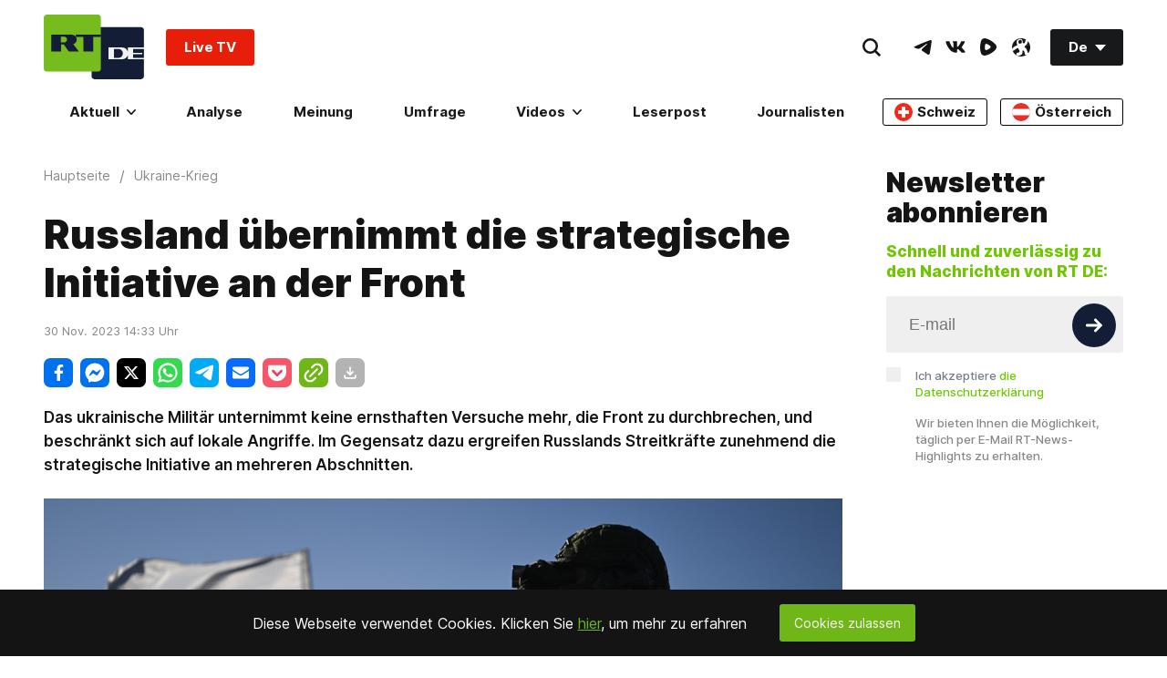

--- FILE ---
content_type: application/javascript; charset=utf-8
request_url: https://de.russiatoday.com/static/v1/web/js/JS-PopularBoxWidget.b8960a26.chunk.js
body_size: -69
content:
(window.webpackJsonp=window.webpackJsonp||[]).push([[14],{19:function(e,n,t){"use strict";t.r(n),t.d(n,"PopularBoxWidget",function(){return r});var o=t(2),r=function(e){var n=e.type,t=void 0===n?"":n,r=document.querySelector(".PopularBoxWidget-desktop"),i=document.querySelector(".PopularBoxWidget-mobile"),c=document.createElement("div"),l=!0;function a(){if(l&&(window.addEventListener("resize",a),l=!1),window.innerWidth<1024){if(i&&!i.innerHTML){if("main"!==t){r&&(r.innerHTML=""),i.innerHTML=c.innerHTML;var e=i.querySelectorAll('.PopularBox-item[data-type="externalVideo"]');e.length&&(e.forEach(function(e,n){n>0&&e.remove()}),e[0].children[0].remove())}else r&&(r.innerHTML=""),i.innerHTML=c.innerHTML;var n=i.querySelectorAll('[data-rtcomponent="Votings"][onload]'),d=i.querySelectorAll('[data-rtcomponent="FacebookEmbed"][onload]');n.length&&Object(o.b)("rtcomponent",n),d.length&&Object(o.b)("rtcomponent",d)}}else if(r&&!r.innerHTML){i&&(i.innerHTML=""),r.innerHTML=c.innerHTML;var u=r.querySelectorAll('[data-rtcomponent="Votings"][onload]'),p=r.querySelectorAll('[data-rtcomponent="FacebookEmbed"][onload]');u.length&&Object(o.b)("rtcomponent",u),p.length&&Object(o.b)("rtcomponent",p)}}fetch("/widget/main_popularbox/default").then(function(e){return e.text()}).then(function(e){e&&(c.innerHTML=e,a())}).catch(function(e){console.log(e)})};n.default=r}}]);

--- FILE ---
content_type: application/javascript; charset=utf-8
request_url: https://de.russiatoday.com/static/v1/web/js/React-Comments.7805f7a8.chunk.js
body_size: 1205
content:
(window.webpackJsonp=window.webpackJsonp||[]).push([[19],{23:function(t,e,n){"use strict";n.r(e),n.d(e,"default",function(){return m});var o=n(0),r=n(52),i=n(53),c=n(68),a=n(57),u=n(58),s=n(54),l=n(1),f=n.n(l);function d(t){return function(){var e,n=Object(s.a)(t);if(function(){if("undefined"===typeof Reflect||!Reflect.construct)return!1;if(Reflect.construct.sham)return!1;if("function"===typeof Proxy)return!0;try{return Date.prototype.toString.call(Reflect.construct(Date,[],function(){})),!0}catch(t){return!1}}()){var o=Object(s.a)(this).constructor;e=Reflect.construct(n,arguments,o)}else e=n.apply(this,arguments);return Object(u.a)(this,e)}}var m=function(t){Object(a.a)(n,t);var e=d(n);function n(t){var o;return Object(r.a)(this,n),(o=e.call(this,t)).state={buttonClicked:!1,commentsInited:!1},o.handelCommentsInit=o.handelCommentsInit.bind(Object(c.a)(o)),o.onButtonClick=o.onButtonClick.bind(Object(c.a)(o)),o}return Object(i.a)(n,[{key:"handelCommentsInit",value:function(){var t=this.props,e=t.host,n=t.url,r=t.title,i=t.theme;this.setState({commentsInited:!0}),window.remark_config={host:e,site_id:"RT Deutsch",components:["embed"],url:n,page_title:r,max_shown_comments:20,theme:i,locale:"de",hide_votes:!0};var c=document.querySelector("#remark42");c&&(c.id="");var a=document.querySelector('[data-remark-root="'+n+'"]');a&&(a.id="remark42");var u=null;window.addEventListener("message",function(t){u&&t.source===u.contentWindow&&t.data.height&&a.style.setProperty("--comments-height",t.data.height+"px")});var s=new MutationObserver(function(t){"childList"===t[0].type&&(u=a.querySelector("iframe"))&&s.disconnect()});s.observe(a,{childList:!0}),window.REMARK42?window.REMARK42.createInstance(Object(o.a)({node:a},window.remark_config)):function(t,e){for(var n=0;n<t.length;n++){var o=e.createElement("script"),r=".js",i=e.head||e.body;"noModule"in o?(o.type="module",r=".mjs"):o.async=!0,o.defer=!0,o.src=window.remark_config.host+"/web/"+t[n]+r,i.appendChild(o)}}(window.remark_config.components||["embed"],document)}},{key:"onButtonClick",value:function(){this.setState({buttonClicked:!0})}},{key:"componentDidMount",value:function(){var t=this.props.hasButton,e=this.props,n=e.host,o=e.url,r=e.title,i=e.theme;t||(window.remark_config={host:n,site_id:"RT Deutsch",components:["embed"],url:o,page_title:r,max_shown_comments:20,theme:i,locale:"de",hide_votes:!0},function(t,e){for(var n=0;n<t.length;n++){var o=e.createElement("script"),r=".js",i=e.head||e.body;"noModule"in o?(o.type="module",r=".mjs"):o.async=!0,o.defer=!0,o.src=window.remark_config.host+"/web/"+t[n]+r,i.appendChild(o)}}(window.remark_config.components||["embed"],document))}},{key:"componentDidUpdate",value:function(){var t=this.state,e=t.buttonClicked,n=t.commentsInited;e&&!n&&this.handelCommentsInit()}},{key:"render",value:function(){var t=this.props,e=t.url,n=t.hasButton,o=this.state.buttonClicked;return f.a.createElement(f.a.Fragment,null,n?f.a.createElement(f.a.Fragment,null,!o&&f.a.createElement("div",{className:"Section-button Section-is1to1 Section-isRow-isCenter-isMiddle Listing-button"},f.a.createElement("div",{className:"Section-block Section-is1to2-sm_is1to2-xs_is1to1 p-24"},f.a.createElement("button",{className:"Button-root Button-is1to1 Button-type_l","aria-label":"Hinterlassen Sie Ihren Kommentar",type:"button",onClick:this.onButtonClick},"Hinterlassen Sie Ihren Kommentar"))),o&&f.a.createElement("div",{"data-remark-root":e})):f.a.createElement("div",{id:"remark42"}))}}]),n}(f.a.Component)},52:function(t,e,n){"use strict";function o(t,e){if(!(t instanceof e))throw new TypeError("Cannot call a class as a function")}n.d(e,"a",function(){return o})},53:function(t,e,n){"use strict";function o(t,e){for(var n=0;n<e.length;n++){var o=e[n];o.enumerable=o.enumerable||!1,o.configurable=!0,"value"in o&&(o.writable=!0),Object.defineProperty(t,o.key,o)}}function r(t,e,n){return e&&o(t.prototype,e),n&&o(t,n),t}n.d(e,"a",function(){return r})},54:function(t,e,n){"use strict";function o(t){return(o=Object.setPrototypeOf?Object.getPrototypeOf:function(t){return t.__proto__||Object.getPrototypeOf(t)})(t)}n.d(e,"a",function(){return o})},57:function(t,e,n){"use strict";function o(t,e){return(o=Object.setPrototypeOf||function(t,e){return t.__proto__=e,t})(t,e)}function r(t,e){if("function"!==typeof e&&null!==e)throw new TypeError("Super expression must either be null or a function");t.prototype=Object.create(e&&e.prototype,{constructor:{value:t,writable:!0,configurable:!0}}),e&&o(t,e)}n.d(e,"a",function(){return r})},58:function(t,e,n){"use strict";function o(t){return(o="function"===typeof Symbol&&"symbol"===typeof Symbol.iterator?function(t){return typeof t}:function(t){return t&&"function"===typeof Symbol&&t.constructor===Symbol&&t!==Symbol.prototype?"symbol":typeof t})(t)}var r=n(68);function i(t,e){return!e||"object"!==o(e)&&"function"!==typeof e?Object(r.a)(t):e}n.d(e,"a",function(){return i})},68:function(t,e,n){"use strict";function o(t){if(void 0===t)throw new ReferenceError("this hasn't been initialised - super() hasn't been called");return t}n.d(e,"a",function(){return o})}}]);

--- FILE ---
content_type: application/javascript; charset=UTF-8
request_url: https://rumble.com/cdn-cgi/challenge-platform/h/b/scripts/jsd/13c98df4ef2d/main.js?
body_size: 4469
content:
window._cf_chl_opt={VnHPF6:'b'};~function(R3,j,Q,f,M,H,W,N){R3=v,function(k,m,RE,R2,y,Y){for(RE={k:386,m:326,y:375,Y:331,Z:374,T:345,a:354,I:421,e:353,F:327,c:428},R2=v,y=k();!![];)try{if(Y=-parseInt(R2(RE.k))/1*(parseInt(R2(RE.m))/2)+-parseInt(R2(RE.y))/3+parseInt(R2(RE.Y))/4+-parseInt(R2(RE.Z))/5*(parseInt(R2(RE.T))/6)+-parseInt(R2(RE.a))/7*(-parseInt(R2(RE.I))/8)+parseInt(R2(RE.e))/9+parseInt(R2(RE.F))/10*(parseInt(R2(RE.c))/11),m===Y)break;else y.push(y.shift())}catch(Z){y.push(y.shift())}}(R,544291),j=this||self,Q=j[R3(319)],f={},f[R3(399)]='o',f[R3(363)]='s',f[R3(321)]='u',f[R3(389)]='z',f[R3(393)]='n',f[R3(380)]='I',f[R3(318)]='b',M=f,j[R3(348)]=function(y,Y,Z,T,RZ,RY,RA,R8,F,K,s,g,B,G){if(RZ={k:356,m:431,y:373,Y:431,Z:410,T:341,a:320,I:341,e:336,F:435,c:382,K:347,b:412},RY={k:405,m:382,y:377},RA={k:425,m:343,y:340,Y:324},R8=R3,null===Y||Y===void 0)return T;for(F=l(Y),y[R8(RZ.k)][R8(RZ.m)]&&(F=F[R8(RZ.y)](y[R8(RZ.k)][R8(RZ.Y)](Y))),F=y[R8(RZ.Z)][R8(RZ.T)]&&y[R8(RZ.a)]?y[R8(RZ.Z)][R8(RZ.I)](new y[(R8(RZ.a))](F)):function(V,R9,L){for(R9=R8,V[R9(RY.k)](),L=0;L<V[R9(RY.m)];V[L]===V[L+1]?V[R9(RY.y)](L+1,1):L+=1);return V}(F),K='nAsAaAb'.split('A'),K=K[R8(RZ.e)][R8(RZ.F)](K),s=0;s<F[R8(RZ.c)];g=F[s],B=z(y,Y,g),K(B)?(G='s'===B&&!y[R8(RZ.K)](Y[g]),R8(RZ.b)===Z+g?I(Z+g,B):G||I(Z+g,Y[g])):I(Z+g,B),s++);return T;function I(V,L,R7){R7=v,Object[R7(RA.k)][R7(RA.m)][R7(RA.y)](T,L)||(T[L]=[]),T[L][R7(RA.Y)](V)}},H=R3(339)[R3(384)](';'),W=H[R3(336)][R3(435)](H),j[R3(317)]=function(k,m,Ra,RR,y,Y,Z,T){for(Ra={k:349,m:382,y:362,Y:324,Z:332},RR=R3,y=Object[RR(Ra.k)](m),Y=0;Y<y[RR(Ra.m)];Y++)if(Z=y[Y],'f'===Z&&(Z='N'),k[Z]){for(T=0;T<m[y[Y]][RR(Ra.m)];-1===k[Z][RR(Ra.y)](m[y[Y]][T])&&(W(m[y[Y]][T])||k[Z][RR(Ra.Y)]('o.'+m[y[Y]][T])),T++);}else k[Z]=m[y[Y]][RR(Ra.Z)](function(I){return'o.'+I})},N=function(Rn,Rt,Rb,Rc,Re,RC,m,y,Y){return Rn={k:376,m:423},Rt={k:413,m:324,y:413,Y:390,Z:413,T:418,a:324,I:413},Rb={k:382},Rc={k:382,m:418,y:425,Y:343,Z:340,T:425,a:409,I:324,e:409,F:324,c:324,K:413,b:413,n:425,s:340,g:409,B:324,G:324,V:409,L:413,d:324,S:324,O:390},Re={k:365,m:418},RC=R3,m=String[RC(Rn.k)],y={'h':function(Z){return Z==null?'':y.g(Z,6,function(T,Rk){return Rk=v,Rk(Re.k)[Rk(Re.m)](T)})},'g':function(Z,T,I,Rm,F,K,s,B,G,V,L,S,O,J,U,i,R0,R1){if(Rm=RC,Z==null)return'';for(K={},s={},B='',G=2,V=3,L=2,S=[],O=0,J=0,U=0;U<Z[Rm(Rc.k)];U+=1)if(i=Z[Rm(Rc.m)](U),Object[Rm(Rc.y)][Rm(Rc.Y)][Rm(Rc.Z)](K,i)||(K[i]=V++,s[i]=!0),R0=B+i,Object[Rm(Rc.y)][Rm(Rc.Y)][Rm(Rc.Z)](K,R0))B=R0;else{if(Object[Rm(Rc.T)][Rm(Rc.Y)][Rm(Rc.Z)](s,B)){if(256>B[Rm(Rc.a)](0)){for(F=0;F<L;O<<=1,T-1==J?(J=0,S[Rm(Rc.I)](I(O)),O=0):J++,F++);for(R1=B[Rm(Rc.e)](0),F=0;8>F;O=R1&1.24|O<<1.39,T-1==J?(J=0,S[Rm(Rc.F)](I(O)),O=0):J++,R1>>=1,F++);}else{for(R1=1,F=0;F<L;O=O<<1.58|R1,T-1==J?(J=0,S[Rm(Rc.I)](I(O)),O=0):J++,R1=0,F++);for(R1=B[Rm(Rc.a)](0),F=0;16>F;O=R1&1.19|O<<1.61,T-1==J?(J=0,S[Rm(Rc.c)](I(O)),O=0):J++,R1>>=1,F++);}G--,G==0&&(G=Math[Rm(Rc.K)](2,L),L++),delete s[B]}else for(R1=K[B],F=0;F<L;O=R1&1|O<<1.11,T-1==J?(J=0,S[Rm(Rc.I)](I(O)),O=0):J++,R1>>=1,F++);B=(G--,G==0&&(G=Math[Rm(Rc.b)](2,L),L++),K[R0]=V++,String(i))}if(''!==B){if(Object[Rm(Rc.n)][Rm(Rc.Y)][Rm(Rc.s)](s,B)){if(256>B[Rm(Rc.g)](0)){for(F=0;F<L;O<<=1,T-1==J?(J=0,S[Rm(Rc.B)](I(O)),O=0):J++,F++);for(R1=B[Rm(Rc.e)](0),F=0;8>F;O=R1&1.3|O<<1,J==T-1?(J=0,S[Rm(Rc.B)](I(O)),O=0):J++,R1>>=1,F++);}else{for(R1=1,F=0;F<L;O=R1|O<<1.11,T-1==J?(J=0,S[Rm(Rc.G)](I(O)),O=0):J++,R1=0,F++);for(R1=B[Rm(Rc.V)](0),F=0;16>F;O=O<<1|R1&1.65,J==T-1?(J=0,S[Rm(Rc.c)](I(O)),O=0):J++,R1>>=1,F++);}G--,G==0&&(G=Math[Rm(Rc.L)](2,L),L++),delete s[B]}else for(R1=K[B],F=0;F<L;O=O<<1|1&R1,T-1==J?(J=0,S[Rm(Rc.d)](I(O)),O=0):J++,R1>>=1,F++);G--,G==0&&L++}for(R1=2,F=0;F<L;O=R1&1.93|O<<1,J==T-1?(J=0,S[Rm(Rc.S)](I(O)),O=0):J++,R1>>=1,F++);for(;;)if(O<<=1,J==T-1){S[Rm(Rc.G)](I(O));break}else J++;return S[Rm(Rc.O)]('')},'j':function(Z,RK,Ry){return RK={k:409},Ry=RC,null==Z?'':Z==''?null:y.i(Z[Ry(Rb.k)],32768,function(T,Rj){return Rj=Ry,Z[Rj(RK.k)](T)})},'i':function(Z,T,I,RQ,F,K,s,B,G,V,L,S,O,J,U,i,R1,R0){for(RQ=RC,F=[],K=4,s=4,B=3,G=[],S=I(0),O=T,J=1,V=0;3>V;F[V]=V,V+=1);for(U=0,i=Math[RQ(Rt.k)](2,2),L=1;i!=L;R0=S&O,O>>=1,0==O&&(O=T,S=I(J++)),U|=L*(0<R0?1:0),L<<=1);switch(U){case 0:for(U=0,i=Math[RQ(Rt.k)](2,8),L=1;L!=i;R0=S&O,O>>=1,0==O&&(O=T,S=I(J++)),U|=L*(0<R0?1:0),L<<=1);R1=m(U);break;case 1:for(U=0,i=Math[RQ(Rt.k)](2,16),L=1;i!=L;R0=O&S,O>>=1,O==0&&(O=T,S=I(J++)),U|=L*(0<R0?1:0),L<<=1);R1=m(U);break;case 2:return''}for(V=F[3]=R1,G[RQ(Rt.m)](R1);;){if(J>Z)return'';for(U=0,i=Math[RQ(Rt.y)](2,B),L=1;L!=i;R0=O&S,O>>=1,O==0&&(O=T,S=I(J++)),U|=L*(0<R0?1:0),L<<=1);switch(R1=U){case 0:for(U=0,i=Math[RQ(Rt.y)](2,8),L=1;L!=i;R0=O&S,O>>=1,0==O&&(O=T,S=I(J++)),U|=(0<R0?1:0)*L,L<<=1);F[s++]=m(U),R1=s-1,K--;break;case 1:for(U=0,i=Math[RQ(Rt.k)](2,16),L=1;L!=i;R0=S&O,O>>=1,O==0&&(O=T,S=I(J++)),U|=L*(0<R0?1:0),L<<=1);F[s++]=m(U),R1=s-1,K--;break;case 2:return G[RQ(Rt.Y)]('')}if(K==0&&(K=Math[RQ(Rt.Z)](2,B),B++),F[R1])R1=F[R1];else if(R1===s)R1=V+V[RQ(Rt.T)](0);else return null;G[RQ(Rt.a)](R1),F[s++]=V+R1[RQ(Rt.T)](0),K--,V=R1,0==K&&(K=Math[RQ(Rt.I)](2,B),B++)}}},Y={},Y[RC(Rn.m)]=y.h,Y}(),h();function D(Y,Z,Rd,Rl,T,a,I,F,c,K,b,n){if(Rd={k:407,m:411,y:346,Y:402,Z:367,T:427,a:400,I:364,e:372,F:422,c:334,K:398,b:357,n:360,s:367,g:368,B:419,G:367,V:351,L:385,d:367,S:417,O:358,J:367,U:330,i:426,R0:350,R1:387,Ru:394,RS:335,Rq:423},Rl=R3,!E(.01))return![];a=(T={},T[Rl(Rd.k)]=Y,T[Rl(Rd.m)]=Z,T);try{I=j[Rl(Rd.y)],F=Rl(Rd.Y)+j[Rl(Rd.Z)][Rl(Rd.T)]+Rl(Rd.a)+I.r+Rl(Rd.I),c=new j[(Rl(Rd.e))](),c[Rl(Rd.F)](Rl(Rd.c),F),c[Rl(Rd.K)]=2500,c[Rl(Rd.b)]=function(){},K={},K[Rl(Rd.n)]=j[Rl(Rd.s)][Rl(Rd.g)],K[Rl(Rd.B)]=j[Rl(Rd.G)][Rl(Rd.V)],K[Rl(Rd.L)]=j[Rl(Rd.d)][Rl(Rd.S)],K[Rl(Rd.O)]=j[Rl(Rd.J)][Rl(Rd.U)],b=K,n={},n[Rl(Rd.i)]=a,n[Rl(Rd.R0)]=b,n[Rl(Rd.R1)]=Rl(Rd.Ru),c[Rl(Rd.RS)](N[Rl(Rd.Rq)](n))}catch(s){}}function h(RJ,RO,RS,RH,k,m,y,Y,Z){if(RJ={k:346,m:401,y:322,Y:370,Z:344,T:344,a:388,I:338,e:338},RO={k:322,m:370,y:338},RS={k:391},RH=R3,k=j[RH(RJ.k)],!k)return;if(!P())return;(m=![],y=k[RH(RJ.m)]===!![],Y=function(RW,T){if(RW=RH,!m){if(m=!![],!P())return;T=x(),o(T.r,function(a){A(k,a)}),T.e&&D(RW(RS.k),T.e)}},Q[RH(RJ.y)]!==RH(RJ.Y))?Y():j[RH(RJ.Z)]?Q[RH(RJ.T)](RH(RJ.a),Y):(Z=Q[RH(RJ.I)]||function(){},Q[RH(RJ.e)]=function(Rx){Rx=RH,Z(),Q[Rx(RO.k)]!==Rx(RO.m)&&(Q[Rx(RO.y)]=Z,Y())})}function z(k,m,y,RD,R5,Y){R5=(RD={k:434,m:410,y:328,Y:329},R3);try{return m[y][R5(RD.k)](function(){}),'p'}catch(Z){}try{if(null==m[y])return void 0===m[y]?'u':'x'}catch(T){return'i'}return k[R5(RD.m)][R5(RD.y)](m[y])?'a':m[y]===k[R5(RD.m)]?'p5':!0===m[y]?'T':!1===m[y]?'F':(Y=typeof m[y],R5(RD.Y)==Y?X(k,m[y])?'N':'f':M[Y]||'?')}function E(k,Rs,Rf){return Rs={k:396},Rf=R3,Math[Rf(Rs.k)]()<k}function R(Ri){return Ri='Array,error,d.cookie,pow,toString,display: none,Function,BHcSU3,charAt,chlApiUrl,navigator,376tDPCef,open,YAsNmihxkmDg,contentDocument,prototype,errorInfoObject,VnHPF6,17143489HBQDMP,tabIndex,appendChild,getOwnPropertyNames,detail,createElement,catch,bind,Jxahl3,boolean,document,Set,undefined,readyState,style,push,clientInformation,2NMseXr,10dXOqIN,isArray,function,mAxV0,100040sZyNgT,map,postMessage,POST,send,includes,parent,onreadystatechange,_cf_chl_opt;WVJdi2;tGfE6;eHFr4;rZpcH7;DMab5;uBWD2;TZOO6;NFIEc5;SBead5;rNss8;ssnu4;WlNXb1;QNPd6;BAnB4;Jxahl3;fLDZ5;fAvt5,call,from,onload,hasOwnProperty,addEventListener,3489006CmpaTU,__CF$cv$params,isNaN,BAnB4,keys,chctx,NUDr6,status,2165832XTyoZn,55104jvNIdI,body,Object,ontimeout,chlApiClientVersion,contentWindow,chlApiSitekey,cloudflare-invisible,indexOf,string,/invisible/jsd,BCO2VnG7wcKXdafDslg6Euktz8q5biNyWHZheS4TP-FML10$mxR3+9JjYIAUpvoQr,event,_cf_chl_opt,wfJU3,/jsd/oneshot/13c98df4ef2d/0.06284465075040858:1764483876:zia5czx_ktU71VvIrN8OjQDDHPwf_1cA5IowTs7SO4c/,loading,removeChild,XMLHttpRequest,concat,5tjGGGW,694230SYaGaQ,fromCharCode,splice,onerror,success,bigint,stringify,length,xhr-error,split,chlApiRumWidgetAgeMs,836939JbEuYn,source,DOMContentLoaded,symbol,join,error on cf_chl_props,sid,number,jsd,[native code],random,iframe,timeout,object,/b/ov1/0.06284465075040858:1764483876:zia5czx_ktU71VvIrN8OjQDDHPwf_1cA5IowTs7SO4c/,api,/cdn-cgi/challenge-platform/h/,getPrototypeOf,now,sort,http-code:,msg,floor,charCodeAt'.split(','),R=function(){return Ri},R()}function P(Rp,RM,k,m,y,Y){return Rp={k:346,m:408,y:404},RM=R3,k=j[RM(Rp.k)],m=3600,y=Math[RM(Rp.m)](+atob(k.t)),Y=Math[RM(Rp.m)](Date[RM(Rp.y)]()/1e3),Y-y>m?![]:!![]}function o(k,m,RV,RG,RB,Rg,RX,y,Y){RV={k:346,m:372,y:422,Y:334,Z:402,T:367,a:427,I:369,e:401,F:398,c:357,K:342,b:378,n:335,s:423,g:381},RG={k:383},RB={k:352,m:352,y:379,Y:406,Z:352},Rg={k:398},RX=R3,y=j[RX(RV.k)],Y=new j[(RX(RV.m))](),Y[RX(RV.y)](RX(RV.Y),RX(RV.Z)+j[RX(RV.T)][RX(RV.a)]+RX(RV.I)+y.r),y[RX(RV.e)]&&(Y[RX(RV.F)]=5e3,Y[RX(RV.c)]=function(Rz){Rz=RX,m(Rz(Rg.k))}),Y[RX(RV.K)]=function(Rw){Rw=RX,Y[Rw(RB.k)]>=200&&Y[Rw(RB.m)]<300?m(Rw(RB.y)):m(Rw(RB.Y)+Y[Rw(RB.Z)])},Y[RX(RV.b)]=function(Rr){Rr=RX,m(Rr(RG.k))},Y[RX(RV.n)](N[RX(RV.s)](JSON[RX(RV.g)](k)))}function A(y,Y,RU,RN,Z,T,a){if(RU={k:361,m:401,y:379,Y:387,Z:392,T:366,a:379,I:337,e:333,F:392,c:366,K:411,b:432},RN=R3,Z=RN(RU.k),!y[RN(RU.m)])return;Y===RN(RU.y)?(T={},T[RN(RU.Y)]=Z,T[RN(RU.Z)]=y.r,T[RN(RU.T)]=RN(RU.a),j[RN(RU.I)][RN(RU.e)](T,'*')):(a={},a[RN(RU.Y)]=Z,a[RN(RU.F)]=y.r,a[RN(RU.c)]=RN(RU.K),a[RN(RU.b)]=Y,j[RN(RU.I)][RN(RU.e)](a,'*'))}function l(k,Rh,R6,m){for(Rh={k:373,m:349,y:403},R6=R3,m=[];k!==null;m=m[R6(Rh.k)](Object[R6(Rh.m)](k)),k=Object[R6(Rh.y)](k));return m}function X(k,m,RP,R4){return RP={k:416,m:416,y:425,Y:414,Z:340,T:362,a:395},R4=R3,m instanceof k[R4(RP.k)]&&0<k[R4(RP.m)][R4(RP.y)][R4(RP.Y)][R4(RP.Z)](m)[R4(RP.T)](R4(RP.a))}function x(RI,Rv,y,Y,Z,T,a){Rv=(RI={k:433,m:397,y:323,Y:415,Z:429,T:355,a:430,I:359,e:325,F:420,c:424,K:355,b:371},R3);try{return y=Q[Rv(RI.k)](Rv(RI.m)),y[Rv(RI.y)]=Rv(RI.Y),y[Rv(RI.Z)]='-1',Q[Rv(RI.T)][Rv(RI.a)](y),Y=y[Rv(RI.I)],Z={},Z=BAnB4(Y,Y,'',Z),Z=BAnB4(Y,Y[Rv(RI.e)]||Y[Rv(RI.F)],'n.',Z),Z=BAnB4(Y,y[Rv(RI.c)],'d.',Z),Q[Rv(RI.K)][Rv(RI.b)](y),T={},T.r=Z,T.e=null,T}catch(I){return a={},a.r={},a.e=I,a}}function v(C,k,m){return m=R(),v=function(y,j,Q){return y=y-317,Q=m[y],Q},v(C,k)}}()

--- FILE ---
content_type: application/javascript; charset=utf-8
request_url: https://de.russiatoday.com/static/v1/web/js/JS-Header.e2d3f87f.chunk.js
body_size: -163
content:
(window.webpackJsonp=window.webpackJsonp||[]).push([[10],{15:function(e,t,n){"use strict";n.r(t),n.d(t,"Header",function(){return o});var o=function(e){var t=e.rtcontext.querySelector(".MainMenu-search input")||null,n=e.rtcontext.querySelector("#nav-close")||null,o=e.rtcontext.querySelector(".Header-nav")||null,r=document.querySelector("#app-header")||null,d=document.querySelector(".App-root")||null,a=e.rtcontext.offsetHeight||0,c=o.offsetTop||0;function s(){e.rtcontext.classList.toggle("Header-isNavOpened"),"true"===document.body.getAttribute("data-nav")?document.body.setAttribute("data-nav","false"):(document.body.setAttribute("data-nav","true"),t&&t.focus())}function i(){window.innerWidth<880||(window.scrollY>c?(e.rtcontext.classList.add("Header-fixedNav"),r.classList.add("App-header-fixed"),d.style.paddingTop=a+"px"):(e.rtcontext.classList.remove("Header-fixedNav"),r.classList.remove("App-header-fixed"),d.style.paddingTop=""))}n&&n.addEventListener("click",s),o&&window.addEventListener("scroll",i)};t.default=o}}]);

--- FILE ---
content_type: application/javascript; charset=UTF-8
request_url: https://www.podbean.com/cdn-cgi/challenge-platform/h/b/scripts/jsd/13c98df4ef2d/main.js?
body_size: 4333
content:
window._cf_chl_opt={VnHPF6:'b'};~function(C2,E,k,A,L,n,V,O){C2=H,function(d,e,CZ,C1,m,y){for(CZ={d:210,e:154,m:211,y:169,B:149,z:215,Y:148,R:188,a:249,D:141},C1=H,m=d();!![];)try{if(y=parseInt(C1(CZ.d))/1+-parseInt(C1(CZ.e))/2+parseInt(C1(CZ.m))/3*(parseInt(C1(CZ.y))/4)+-parseInt(C1(CZ.B))/5*(-parseInt(C1(CZ.z))/6)+parseInt(C1(CZ.Y))/7*(-parseInt(C1(CZ.R))/8)+-parseInt(C1(CZ.a))/9+parseInt(C1(CZ.D))/10,y===e)break;else m.push(m.shift())}catch(B){m.push(m.shift())}}(C,188806),E=this||self,k=E[C2(198)],A=function(Cu,Cw,CQ,CO,CV,CP,C3,e,m,y){return Cu={d:207,e:184},Cw={d:226,e:194,m:226,y:226,B:153,z:226,Y:172,R:172,a:226},CQ={d:145},CO={d:202},CV={d:145,e:172,m:170,y:223,B:192,z:223,Y:192,R:202,a:194,D:202,T:194,J:226,i:194,o:226,f:170,b:202,S:194,l:202,N:226,U:194,X:153},CP={d:239,e:172},C3=C2,e=String[C3(Cu.d)],m={'h':function(B){return null==B?'':m.g(B,6,function(z,C4){return C4=H,C4(CP.d)[C4(CP.e)](z)})},'g':function(B,z,Y,C5,R,D,T,J,i,o,S,N,U,X,I,j,s,C0){if(C5=C3,B==null)return'';for(D={},T={},J='',i=2,o=3,S=2,N=[],U=0,X=0,I=0;I<B[C5(CV.d)];I+=1)if(j=B[C5(CV.e)](I),Object[C5(CV.m)][C5(CV.y)][C5(CV.B)](D,j)||(D[j]=o++,T[j]=!0),s=J+j,Object[C5(CV.m)][C5(CV.z)][C5(CV.Y)](D,s))J=s;else{if(Object[C5(CV.m)][C5(CV.z)][C5(CV.Y)](T,J)){if(256>J[C5(CV.R)](0)){for(R=0;R<S;U<<=1,X==z-1?(X=0,N[C5(CV.a)](Y(U)),U=0):X++,R++);for(C0=J[C5(CV.D)](0),R=0;8>R;U=1.59&C0|U<<1,X==z-1?(X=0,N[C5(CV.a)](Y(U)),U=0):X++,C0>>=1,R++);}else{for(C0=1,R=0;R<S;U=U<<1.8|C0,z-1==X?(X=0,N[C5(CV.T)](Y(U)),U=0):X++,C0=0,R++);for(C0=J[C5(CV.R)](0),R=0;16>R;U=U<<1|1&C0,z-1==X?(X=0,N[C5(CV.T)](Y(U)),U=0):X++,C0>>=1,R++);}i--,i==0&&(i=Math[C5(CV.J)](2,S),S++),delete T[J]}else for(C0=D[J],R=0;R<S;U=C0&1.73|U<<1.68,z-1==X?(X=0,N[C5(CV.i)](Y(U)),U=0):X++,C0>>=1,R++);J=(i--,i==0&&(i=Math[C5(CV.o)](2,S),S++),D[s]=o++,String(j))}if(''!==J){if(Object[C5(CV.f)][C5(CV.z)][C5(CV.Y)](T,J)){if(256>J[C5(CV.D)](0)){for(R=0;R<S;U<<=1,X==z-1?(X=0,N[C5(CV.i)](Y(U)),U=0):X++,R++);for(C0=J[C5(CV.b)](0),R=0;8>R;U=C0&1.67|U<<1.72,X==z-1?(X=0,N[C5(CV.S)](Y(U)),U=0):X++,C0>>=1,R++);}else{for(C0=1,R=0;R<S;U=U<<1.68|C0,X==z-1?(X=0,N[C5(CV.S)](Y(U)),U=0):X++,C0=0,R++);for(C0=J[C5(CV.l)](0),R=0;16>R;U=U<<1|C0&1.86,X==z-1?(X=0,N[C5(CV.T)](Y(U)),U=0):X++,C0>>=1,R++);}i--,i==0&&(i=Math[C5(CV.N)](2,S),S++),delete T[J]}else for(C0=D[J],R=0;R<S;U=U<<1|C0&1,X==z-1?(X=0,N[C5(CV.i)](Y(U)),U=0):X++,C0>>=1,R++);i--,i==0&&S++}for(C0=2,R=0;R<S;U=C0&1.07|U<<1,X==z-1?(X=0,N[C5(CV.U)](Y(U)),U=0):X++,C0>>=1,R++);for(;;)if(U<<=1,X==z-1){N[C5(CV.S)](Y(U));break}else X++;return N[C5(CV.X)]('')},'j':function(B,C6){return C6=C3,null==B?'':B==''?null:m.i(B[C6(CQ.d)],32768,function(z,C7){return C7=C6,B[C7(CO.d)](z)})},'i':function(B,z,Y,C8,R,D,T,J,i,o,S,N,U,X,I,j,C0,s){for(C8=C3,R=[],D=4,T=4,J=3,i=[],N=Y(0),U=z,X=1,o=0;3>o;R[o]=o,o+=1);for(I=0,j=Math[C8(Cw.d)](2,2),S=1;S!=j;s=U&N,U>>=1,U==0&&(U=z,N=Y(X++)),I|=S*(0<s?1:0),S<<=1);switch(I){case 0:for(I=0,j=Math[C8(Cw.d)](2,8),S=1;S!=j;s=N&U,U>>=1,U==0&&(U=z,N=Y(X++)),I|=(0<s?1:0)*S,S<<=1);C0=e(I);break;case 1:for(I=0,j=Math[C8(Cw.d)](2,16),S=1;j!=S;s=U&N,U>>=1,U==0&&(U=z,N=Y(X++)),I|=S*(0<s?1:0),S<<=1);C0=e(I);break;case 2:return''}for(o=R[3]=C0,i[C8(Cw.e)](C0);;){if(X>B)return'';for(I=0,j=Math[C8(Cw.m)](2,J),S=1;j!=S;s=U&N,U>>=1,U==0&&(U=z,N=Y(X++)),I|=(0<s?1:0)*S,S<<=1);switch(C0=I){case 0:for(I=0,j=Math[C8(Cw.m)](2,8),S=1;S!=j;s=U&N,U>>=1,U==0&&(U=z,N=Y(X++)),I|=S*(0<s?1:0),S<<=1);R[T++]=e(I),C0=T-1,D--;break;case 1:for(I=0,j=Math[C8(Cw.y)](2,16),S=1;j!=S;s=N&U,U>>=1,0==U&&(U=z,N=Y(X++)),I|=S*(0<s?1:0),S<<=1);R[T++]=e(I),C0=T-1,D--;break;case 2:return i[C8(Cw.B)]('')}if(D==0&&(D=Math[C8(Cw.z)](2,J),J++),R[C0])C0=R[C0];else if(T===C0)C0=o+o[C8(Cw.Y)](0);else return null;i[C8(Cw.e)](C0),R[T++]=o+C0[C8(Cw.R)](0),D--,o=C0,D==0&&(D=Math[C8(Cw.a)](2,J),J++)}}},y={},y[C3(Cu.e)]=m.h,y}(),L={},L[C2(218)]='o',L[C2(179)]='s',L[C2(140)]='u',L[C2(171)]='z',L[C2(213)]='n',L[C2(236)]='I',L[C2(186)]='b',n=L,E[C2(161)]=function(y,B,z,Y,Cb,Cf,Co,CA,D,T,J,i,o,S){if(Cb={d:222,e:240,m:150,y:252,B:159,z:233,Y:233,R:160,a:177,D:145,T:195,J:144},Cf={d:165,e:145,m:191},Co={d:170,e:223,m:192,y:194},CA=C2,B===null||void 0===B)return Y;for(D=h(B),y[CA(Cb.d)][CA(Cb.e)]&&(D=D[CA(Cb.m)](y[CA(Cb.d)][CA(Cb.e)](B))),D=y[CA(Cb.y)][CA(Cb.B)]&&y[CA(Cb.z)]?y[CA(Cb.y)][CA(Cb.B)](new y[(CA(Cb.Y))](D)):function(N,Cq,U){for(Cq=CA,N[Cq(Cf.d)](),U=0;U<N[Cq(Cf.e)];N[U]===N[U+1]?N[Cq(Cf.m)](U+1,1):U+=1);return N}(D),T='nAsAaAb'.split('A'),T=T[CA(Cb.R)][CA(Cb.a)](T),J=0;J<D[CA(Cb.D)];i=D[J],o=P(y,B,i),T(o)?(S=o==='s'&&!y[CA(Cb.T)](B[i]),CA(Cb.J)===z+i?R(z+i,o):S||R(z+i,B[i])):R(z+i,o),J++);return Y;function R(N,U,Ck){Ck=H,Object[Ck(Co.d)][Ck(Co.e)][Ck(Co.m)](Y,U)||(Y[U]=[]),Y[U][Ck(Co.y)](N)}},V=C2(175)[C2(146)](';'),O=V[C2(160)][C2(177)](V),E[C2(219)]=function(m,y,Cl,Cg,B,z,Y,R){for(Cl={d:176,e:145,m:197,y:194,B:181},Cg=C2,B=Object[Cg(Cl.d)](y),z=0;z<B[Cg(Cl.e)];z++)if(Y=B[z],'f'===Y&&(Y='N'),m[Y]){for(R=0;R<y[B[z]][Cg(Cl.e)];-1===m[Y][Cg(Cl.m)](y[B[z]][R])&&(O(y[B[z]][R])||m[Y][Cg(Cl.y)]('o.'+y[B[z]][R])),R++);}else m[Y]=y[B[z]][Cg(Cl.B)](function(D){return'o.'+D})},F();function h(d,Ci,CE,e){for(Ci={d:150,e:176,m:162},CE=C2,e=[];null!==d;e=e[CE(Ci.d)](Object[CE(Ci.e)](d)),d=Object[CE(Ci.m)](d));return e}function M(B,z,CD,Cm,Y,R,a,D,T,J,i,o){if(CD={d:232,e:214,m:247,y:180,B:143,z:235,Y:189,R:217,a:182,D:138,T:142,J:185,i:230,o:225,f:253,b:238,S:199,l:201,N:143,U:234,X:216,v:143,c:244,I:208,j:157,s:183,C0:174,Ct:242,CT:184},Cm=C2,!g(.01))return![];R=(Y={},Y[Cm(CD.d)]=B,Y[Cm(CD.e)]=z,Y);try{a=E[Cm(CD.m)],D=Cm(CD.y)+E[Cm(CD.B)][Cm(CD.z)]+Cm(CD.Y)+a.r+Cm(CD.R),T=new E[(Cm(CD.a))](),T[Cm(CD.D)](Cm(CD.T),D),T[Cm(CD.J)]=2500,T[Cm(CD.i)]=function(){},J={},J[Cm(CD.o)]=E[Cm(CD.B)][Cm(CD.f)],J[Cm(CD.b)]=E[Cm(CD.B)][Cm(CD.S)],J[Cm(CD.l)]=E[Cm(CD.N)][Cm(CD.U)],J[Cm(CD.X)]=E[Cm(CD.v)][Cm(CD.c)],i=J,o={},o[Cm(CD.I)]=R,o[Cm(CD.j)]=i,o[Cm(CD.s)]=Cm(CD.C0),T[Cm(CD.Ct)](A[Cm(CD.CT)](o))}catch(f){}}function x(m,y,CI,Cn,B,z,Y){if(CI={d:156,e:187,m:212,y:183,B:209,z:206,Y:212,R:241,a:147,D:183,T:206,J:214,i:246,o:147},Cn=C2,B=Cn(CI.d),!m[Cn(CI.e)])return;y===Cn(CI.m)?(z={},z[Cn(CI.y)]=B,z[Cn(CI.B)]=m.r,z[Cn(CI.z)]=Cn(CI.Y),E[Cn(CI.R)][Cn(CI.a)](z,'*')):(Y={},Y[Cn(CI.D)]=B,Y[Cn(CI.B)]=m.r,Y[Cn(CI.T)]=Cn(CI.J),Y[Cn(CI.i)]=y,E[Cn(CI.R)][Cn(CI.o)](Y,'*'))}function H(p,d,e){return e=C(),H=function(m,y,W){return m=m-136,W=e[m],W},H(p,d)}function Q(CN,CG,y,B,z,Y,R){CG=(CN={d:158,e:248,m:205,y:245,B:251,z:190,Y:173,R:203,a:136,D:204,T:196,J:190,i:224},C2);try{return y=k[CG(CN.d)](CG(CN.e)),y[CG(CN.m)]=CG(CN.y),y[CG(CN.B)]='-1',k[CG(CN.z)][CG(CN.Y)](y),B=y[CG(CN.R)],z={},z=BAnB4(B,B,'',z),z=BAnB4(B,B[CG(CN.a)]||B[CG(CN.D)],'n.',z),z=BAnB4(B,y[CG(CN.T)],'d.',z),k[CG(CN.J)][CG(CN.i)](y),Y={},Y.r=z,Y.e=null,Y}catch(a){return R={},R.r={},R.e=a,R}}function G(Cx,CC,d,e,m,y){return Cx={d:247,e:231,m:193},CC=C2,d=E[CC(Cx.d)],e=3600,m=Math[CC(Cx.e)](+atob(d.t)),y=Math[CC(Cx.e)](Date[CC(Cx.m)]()/1e3),y-m>e?![]:!![]}function F(Cc,Cr,CX,CK,d,e,m,y,B){if(Cc={d:247,e:187,m:151,y:152,B:228,z:229,Y:178},Cr={d:151,e:152,m:178},CX={d:163},CK=C2,d=E[CK(Cc.d)],!d)return;if(!G())return;(e=![],m=d[CK(Cc.e)]===!![],y=function(CM,z){if(CM=CK,!e){if(e=!![],!G())return;z=Q(),K(z.r,function(Y){x(d,Y)}),z.e&&M(CM(CX.d),z.e)}},k[CK(Cc.m)]!==CK(Cc.y))?y():E[CK(Cc.B)]?k[CK(Cc.B)](CK(Cc.z),y):(B=k[CK(Cc.Y)]||function(){},k[CK(Cc.Y)]=function(CL){CL=CK,B(),k[CL(Cr.d)]!==CL(Cr.e)&&(k[CL(Cr.m)]=B,y())})}function g(d,CF,C9){return CF={d:167},C9=C2,Math[C9(CF.d)]()<d}function K(d,e,CR,CY,Cz,CB,Cp,m,y){CR={d:247,e:182,m:138,y:142,B:180,z:143,Y:235,R:250,a:187,D:185,T:230,J:227,i:200,o:242,f:184,b:237},CY={d:166},Cz={d:164,e:164,m:212,y:155,B:164},CB={d:185},Cp=C2,m=E[Cp(CR.d)],y=new E[(Cp(CR.e))](),y[Cp(CR.m)](Cp(CR.y),Cp(CR.B)+E[Cp(CR.z)][Cp(CR.Y)]+Cp(CR.R)+m.r),m[Cp(CR.a)]&&(y[Cp(CR.D)]=5e3,y[Cp(CR.T)]=function(CH){CH=Cp,e(CH(CB.d))}),y[Cp(CR.J)]=function(Cd){Cd=Cp,y[Cd(Cz.d)]>=200&&y[Cd(Cz.e)]<300?e(Cd(Cz.m)):e(Cd(Cz.y)+y[Cd(Cz.B)])},y[Cp(CR.i)]=function(Ce){Ce=Cp,e(Ce(CY.d))},y[Cp(CR.o)](A[Cp(CR.f)](JSON[Cp(CR.b)](d)))}function Z(d,e,Ct,Cy){return Ct={d:221,e:170,m:139,y:192,B:197,z:220},Cy=C2,e instanceof d[Cy(Ct.d)]&&0<d[Cy(Ct.d)][Cy(Ct.e)][Cy(Ct.m)][Cy(Ct.y)](e)[Cy(Ct.B)](Cy(Ct.z))}function P(e,m,y,CJ,CW,B){CW=(CJ={d:243,e:252,m:168,y:137},C2);try{return m[y][CW(CJ.d)](function(){}),'p'}catch(z){}try{if(null==m[y])return void 0===m[y]?'u':'x'}catch(Y){return'i'}return e[CW(CJ.e)][CW(CJ.m)](m[y])?'a':m[y]===e[CW(CJ.e)]?'p5':!0===m[y]?'T':m[y]===!1?'F':(B=typeof m[y],CW(CJ.y)==B?Z(e,m[y])?'N':'f':n[B]||'?')}function C(Cj){return Cj='number,error,277104DgTGaR,chlApiClientVersion,/invisible/jsd,object,Jxahl3,[native code],Function,Object,hasOwnProperty,removeChild,chlApiSitekey,pow,onload,addEventListener,DOMContentLoaded,ontimeout,floor,msg,Set,BHcSU3,VnHPF6,bigint,stringify,chlApiUrl,rRj7-H3X4Q+zS$WhEsVw2qf9ytieNOImJF1uGlvTdZpKMLP5Dn0kbCg8o6ABxUaYc,getOwnPropertyNames,parent,send,catch,mAxV0,display: none,detail,__CF$cv$params,iframe,1281501ljUHGW,/jsd/oneshot/13c98df4ef2d/0.013699401524487925:1764487418:MNs2dQbV7fsrtw_y6DUP2qszB4oZwz8ZbsOEfKI-Aec/,tabIndex,Array,wfJU3,clientInformation,function,open,toString,undefined,3817840YhkTNZ,POST,_cf_chl_opt,d.cookie,length,split,postMessage,2300221kqWXPl,15DwuYZJ,concat,readyState,loading,join,591982RGWpzO,http-code:,cloudflare-invisible,chctx,createElement,from,includes,BAnB4,getPrototypeOf,error on cf_chl_props,status,sort,xhr-error,random,isArray,177852CwYegj,prototype,symbol,charAt,appendChild,jsd,_cf_chl_opt;WVJdi2;tGfE6;eHFr4;rZpcH7;DMab5;uBWD2;TZOO6;NFIEc5;SBead5;rNss8;ssnu4;WlNXb1;QNPd6;BAnB4;Jxahl3;fLDZ5;fAvt5,keys,bind,onreadystatechange,string,/cdn-cgi/challenge-platform/h/,map,XMLHttpRequest,source,EpYYlzEJyV,timeout,boolean,api,8ChdADu,/b/ov1/0.013699401524487925:1764487418:MNs2dQbV7fsrtw_y6DUP2qszB4oZwz8ZbsOEfKI-Aec/,body,splice,call,now,push,isNaN,contentDocument,indexOf,document,NUDr6,onerror,chlApiRumWidgetAgeMs,charCodeAt,contentWindow,navigator,style,event,fromCharCode,errorInfoObject,sid,346527clhzSW,6sOOCRU,success'.split(','),C=function(){return Cj},C()}}()

--- FILE ---
content_type: application/javascript; charset=UTF-8
request_url: https://www.podbean.com/cdn-cgi/challenge-platform/h/b/scripts/jsd/13c98df4ef2d/main.js?
body_size: 4390
content:
window._cf_chl_opt={VnHPF6:'b'};~function(C2,E,k,A,L,n,V,O){C2=H,function(d,e,CZ,C1,m,y){for(CZ={d:367,e:299,m:297,y:400,B:398,z:382,Y:402,R:384,a:324},C1=H,m=d();!![];)try{if(y=-parseInt(C1(CZ.d))/1*(parseInt(C1(CZ.e))/2)+parseInt(C1(CZ.m))/3+-parseInt(C1(CZ.y))/4+parseInt(C1(CZ.B))/5*(-parseInt(C1(CZ.z))/6)+-parseInt(C1(CZ.Y))/7+parseInt(C1(CZ.R))/8+parseInt(C1(CZ.a))/9,e===y)break;else m.push(m.shift())}catch(B){m.push(m.shift())}}(C,124710),E=this||self,k=E[C2(294)],A=function(Cu,Cw,CQ,CO,CV,CP,C3,e,m,y){return Cu={d:366,e:322},Cw={d:379,e:379,m:394,y:379,B:364,z:379,Y:360,R:394},CQ={d:349},CO={d:332},CV={d:349,e:360,m:387,y:374,B:319,z:319,Y:319,R:332,a:394,D:332,T:394,J:394,i:332,o:394,f:379,b:379,S:387,l:332,N:394,U:394,X:332,v:394,c:379,I:394,j:364},CP={d:383,e:360},C3=C2,e=String[C3(Cu.d)],m={'h':function(B){return null==B?'':m.g(B,6,function(z,C4){return C4=H,C4(CP.d)[C4(CP.e)](z)})},'g':function(B,z,Y,C5,R,D,T,J,i,o,S,N,U,X,I,j,s,C0){if(C5=C3,B==null)return'';for(D={},T={},J='',i=2,o=3,S=2,N=[],U=0,X=0,I=0;I<B[C5(CV.d)];I+=1)if(j=B[C5(CV.e)](I),Object[C5(CV.m)][C5(CV.y)][C5(CV.B)](D,j)||(D[j]=o++,T[j]=!0),s=J+j,Object[C5(CV.m)][C5(CV.y)][C5(CV.z)](D,s))J=s;else{if(Object[C5(CV.m)][C5(CV.y)][C5(CV.Y)](T,J)){if(256>J[C5(CV.R)](0)){for(R=0;R<S;U<<=1,X==z-1?(X=0,N[C5(CV.a)](Y(U)),U=0):X++,R++);for(C0=J[C5(CV.D)](0),R=0;8>R;U=U<<1|C0&1,z-1==X?(X=0,N[C5(CV.T)](Y(U)),U=0):X++,C0>>=1,R++);}else{for(C0=1,R=0;R<S;U=C0|U<<1.96,z-1==X?(X=0,N[C5(CV.J)](Y(U)),U=0):X++,C0=0,R++);for(C0=J[C5(CV.i)](0),R=0;16>R;U=U<<1.13|C0&1.8,X==z-1?(X=0,N[C5(CV.o)](Y(U)),U=0):X++,C0>>=1,R++);}i--,0==i&&(i=Math[C5(CV.f)](2,S),S++),delete T[J]}else for(C0=D[J],R=0;R<S;U=C0&1.2|U<<1,X==z-1?(X=0,N[C5(CV.o)](Y(U)),U=0):X++,C0>>=1,R++);J=(i--,i==0&&(i=Math[C5(CV.b)](2,S),S++),D[s]=o++,String(j))}if(''!==J){if(Object[C5(CV.S)][C5(CV.y)][C5(CV.Y)](T,J)){if(256>J[C5(CV.l)](0)){for(R=0;R<S;U<<=1,z-1==X?(X=0,N[C5(CV.o)](Y(U)),U=0):X++,R++);for(C0=J[C5(CV.l)](0),R=0;8>R;U=U<<1|C0&1.17,z-1==X?(X=0,N[C5(CV.N)](Y(U)),U=0):X++,C0>>=1,R++);}else{for(C0=1,R=0;R<S;U=U<<1|C0,z-1==X?(X=0,N[C5(CV.U)](Y(U)),U=0):X++,C0=0,R++);for(C0=J[C5(CV.X)](0),R=0;16>R;U=C0&1|U<<1,z-1==X?(X=0,N[C5(CV.v)](Y(U)),U=0):X++,C0>>=1,R++);}i--,0==i&&(i=Math[C5(CV.c)](2,S),S++),delete T[J]}else for(C0=D[J],R=0;R<S;U=C0&1.41|U<<1.84,z-1==X?(X=0,N[C5(CV.I)](Y(U)),U=0):X++,C0>>=1,R++);i--,i==0&&S++}for(C0=2,R=0;R<S;U=1.41&C0|U<<1,X==z-1?(X=0,N[C5(CV.J)](Y(U)),U=0):X++,C0>>=1,R++);for(;;)if(U<<=1,X==z-1){N[C5(CV.U)](Y(U));break}else X++;return N[C5(CV.j)]('')},'j':function(B,C6){return C6=C3,B==null?'':B==''?null:m.i(B[C6(CQ.d)],32768,function(z,C7){return C7=C6,B[C7(CO.d)](z)})},'i':function(B,z,Y,C8,R,D,T,J,i,o,S,N,U,X,I,j,C0,s){for(C8=C3,R=[],D=4,T=4,J=3,i=[],N=Y(0),U=z,X=1,o=0;3>o;R[o]=o,o+=1);for(I=0,j=Math[C8(Cw.d)](2,2),S=1;S!=j;s=U&N,U>>=1,0==U&&(U=z,N=Y(X++)),I|=S*(0<s?1:0),S<<=1);switch(I){case 0:for(I=0,j=Math[C8(Cw.e)](2,8),S=1;S!=j;s=U&N,U>>=1,U==0&&(U=z,N=Y(X++)),I|=(0<s?1:0)*S,S<<=1);C0=e(I);break;case 1:for(I=0,j=Math[C8(Cw.d)](2,16),S=1;j!=S;s=N&U,U>>=1,0==U&&(U=z,N=Y(X++)),I|=(0<s?1:0)*S,S<<=1);C0=e(I);break;case 2:return''}for(o=R[3]=C0,i[C8(Cw.m)](C0);;){if(X>B)return'';for(I=0,j=Math[C8(Cw.d)](2,J),S=1;j!=S;s=N&U,U>>=1,U==0&&(U=z,N=Y(X++)),I|=(0<s?1:0)*S,S<<=1);switch(C0=I){case 0:for(I=0,j=Math[C8(Cw.y)](2,8),S=1;j!=S;s=N&U,U>>=1,0==U&&(U=z,N=Y(X++)),I|=S*(0<s?1:0),S<<=1);R[T++]=e(I),C0=T-1,D--;break;case 1:for(I=0,j=Math[C8(Cw.d)](2,16),S=1;j!=S;s=U&N,U>>=1,U==0&&(U=z,N=Y(X++)),I|=S*(0<s?1:0),S<<=1);R[T++]=e(I),C0=T-1,D--;break;case 2:return i[C8(Cw.B)]('')}if(D==0&&(D=Math[C8(Cw.z)](2,J),J++),R[C0])C0=R[C0];else if(T===C0)C0=o+o[C8(Cw.Y)](0);else return null;i[C8(Cw.R)](C0),R[T++]=o+C0[C8(Cw.Y)](0),D--,o=C0,0==D&&(D=Math[C8(Cw.z)](2,J),J++)}}},y={},y[C3(Cu.e)]=m.h,y}(),L={},L[C2(390)]='o',L[C2(320)]='s',L[C2(373)]='u',L[C2(291)]='z',L[C2(388)]='n',L[C2(336)]='I',L[C2(397)]='b',n=L,E[C2(335)]=function(y,B,z,Y,Cb,Cf,Co,CA,D,T,J,i,o,S){if(Cb={d:321,e:290,m:403,y:290,B:333,z:305,Y:386,R:386,a:370,D:314,T:349,J:307,i:347},Cf={d:352,e:349,m:289},Co={d:387,e:374,m:319,y:394},CA=C2,B===null||B===void 0)return Y;for(D=h(B),y[CA(Cb.d)][CA(Cb.e)]&&(D=D[CA(Cb.m)](y[CA(Cb.d)][CA(Cb.y)](B))),D=y[CA(Cb.B)][CA(Cb.z)]&&y[CA(Cb.Y)]?y[CA(Cb.B)][CA(Cb.z)](new y[(CA(Cb.R))](D)):function(N,Cq,U){for(Cq=CA,N[Cq(Cf.d)](),U=0;U<N[Cq(Cf.e)];N[U]===N[U+1]?N[Cq(Cf.m)](U+1,1):U+=1);return N}(D),T='nAsAaAb'.split('A'),T=T[CA(Cb.a)][CA(Cb.D)](T),J=0;J<D[CA(Cb.T)];i=D[J],o=P(y,B,i),T(o)?(S=o==='s'&&!y[CA(Cb.J)](B[i]),CA(Cb.i)===z+i?R(z+i,o):S||R(z+i,B[i])):R(z+i,o),J++);return Y;function R(N,U,Ck){Ck=H,Object[Ck(Co.d)][Ck(Co.e)][Ck(Co.m)](Y,U)||(Y[U]=[]),Y[U][Ck(Co.y)](N)}},V=C2(355)[C2(376)](';'),O=V[C2(370)][C2(314)](V),E[C2(310)]=function(m,y,Cl,Cg,B,z,Y,R){for(Cl={d:378,e:349,m:349,y:337,B:394,z:350},Cg=C2,B=Object[Cg(Cl.d)](y),z=0;z<B[Cg(Cl.e)];z++)if(Y=B[z],'f'===Y&&(Y='N'),m[Y]){for(R=0;R<y[B[z]][Cg(Cl.m)];-1===m[Y][Cg(Cl.y)](y[B[z]][R])&&(O(y[B[z]][R])||m[Y][Cg(Cl.B)]('o.'+y[B[z]][R])),R++);}else m[Y]=y[B[z]][Cg(Cl.z)](function(D){return'o.'+D})},F();function F(Cc,Cr,CX,CK,d,e,m,y,B){if(Cc={d:375,e:313,m:395,y:304,B:377,z:377,Y:380,R:385},Cr={d:395,e:304,m:385},CX={d:363},CK=C2,d=E[CK(Cc.d)],!d)return;if(!G())return;(e=![],m=d[CK(Cc.e)]===!![],y=function(CM,z){if(CM=CK,!e){if(e=!![],!G())return;z=Q(),K(z.r,function(Y){x(d,Y)}),z.e&&M(CM(CX.d),z.e)}},k[CK(Cc.m)]!==CK(Cc.y))?y():E[CK(Cc.B)]?k[CK(Cc.z)](CK(Cc.Y),y):(B=k[CK(Cc.R)]||function(){},k[CK(Cc.R)]=function(CL){CL=CK,B(),k[CL(Cr.d)]!==CL(Cr.e)&&(k[CL(Cr.m)]=B,y())})}function x(m,y,CI,Cn,B,z,Y){if(CI={d:316,e:313,m:396,y:328,B:296,z:368,Y:343,R:300,a:368,D:371,T:346},Cn=C2,B=Cn(CI.d),!m[Cn(CI.e)])return;y===Cn(CI.m)?(z={},z[Cn(CI.y)]=B,z[Cn(CI.B)]=m.r,z[Cn(CI.z)]=Cn(CI.m),E[Cn(CI.Y)][Cn(CI.R)](z,'*')):(Y={},Y[Cn(CI.y)]=B,Y[Cn(CI.B)]=m.r,Y[Cn(CI.a)]=Cn(CI.D),Y[Cn(CI.T)]=y,E[Cn(CI.Y)][Cn(CI.R)](Y,'*'))}function P(e,m,y,CJ,CW,B){CW=(CJ={d:325,e:333,m:338,y:372},C2);try{return m[y][CW(CJ.d)](function(){}),'p'}catch(z){}try{if(null==m[y])return m[y]===void 0?'u':'x'}catch(Y){return'i'}return e[CW(CJ.e)][CW(CJ.m)](m[y])?'a':m[y]===e[CW(CJ.e)]?'p5':m[y]===!0?'T':m[y]===!1?'F':(B=typeof m[y],CW(CJ.y)==B?Z(e,m[y])?'N':'f':n[B]||'?')}function K(d,e,CR,CY,Cz,CB,Cp,m,y){CR={d:375,e:401,m:344,y:354,B:329,z:334,Y:331,R:317,a:313,D:362,T:365,J:381,i:287,o:330,f:322,b:393},CY={d:351},Cz={d:292,e:292,m:396,y:326},CB={d:362},Cp=C2,m=E[Cp(CR.d)],y=new E[(Cp(CR.e))](),y[Cp(CR.m)](Cp(CR.y),Cp(CR.B)+E[Cp(CR.z)][Cp(CR.Y)]+Cp(CR.R)+m.r),m[Cp(CR.a)]&&(y[Cp(CR.D)]=5e3,y[Cp(CR.T)]=function(CH){CH=Cp,e(CH(CB.d))}),y[Cp(CR.J)]=function(Cd){Cd=Cp,y[Cd(Cz.d)]>=200&&y[Cd(Cz.e)]<300?e(Cd(Cz.m)):e(Cd(Cz.y)+y[Cd(Cz.e)])},y[Cp(CR.i)]=function(Ce){Ce=Cp,e(Ce(CY.d))},y[Cp(CR.o)](A[Cp(CR.f)](JSON[Cp(CR.b)](d)))}function h(d,Ci,CE,e){for(Ci={d:403,e:378,m:353},CE=C2,e=[];d!==null;e=e[CE(Ci.d)](Object[CE(Ci.e)](d)),d=Object[CE(Ci.m)](d));return e}function Q(CN,CG,y,B,z,Y,R){CG=(CN={d:392,e:342,m:345,y:295,B:301,z:356,Y:391,R:340,a:369,D:318,T:311,J:309},C2);try{return y=k[CG(CN.d)](CG(CN.e)),y[CG(CN.m)]=CG(CN.y),y[CG(CN.B)]='-1',k[CG(CN.z)][CG(CN.Y)](y),B=y[CG(CN.R)],z={},z=BAnB4(B,B,'',z),z=BAnB4(B,B[CG(CN.a)]||B[CG(CN.D)],'n.',z),z=BAnB4(B,y[CG(CN.T)],'d.',z),k[CG(CN.z)][CG(CN.J)](y),Y={},Y.r=z,Y.e=null,Y}catch(a){return R={},R.r={},R.e=a,R}}function G(Cx,CC,d,e,m,y){return Cx={d:375,e:389,m:298},CC=C2,d=E[CC(Cx.d)],e=3600,m=Math[CC(Cx.e)](+atob(d.t)),y=Math[CC(Cx.e)](Date[CC(Cx.m)]()/1e3),y-m>e?![]:!![]}function C(Cj){return Cj='363225OCRIUT,now,149602EEpXmV,postMessage,tabIndex,chctx,/invisible/jsd,loading,from,jsd,isNaN,chlApiClientVersion,removeChild,Jxahl3,contentDocument,wfJU3,api,bind,chlApiUrl,cloudflare-invisible,/jsd/oneshot/13c98df4ef2d/0.013699401524487925:1764487418:MNs2dQbV7fsrtw_y6DUP2qszB4oZwz8ZbsOEfKI-Aec/,navigator,call,string,Object,EpYYlzEJyV,msg,6210585GUYWZa,catch,http-code:,errorInfoObject,source,/cdn-cgi/challenge-platform/h/,send,VnHPF6,charCodeAt,Array,_cf_chl_opt,BAnB4,bigint,indexOf,isArray,random,contentWindow,toString,iframe,parent,open,style,detail,d.cookie,NUDr6,length,map,xhr-error,sort,getPrototypeOf,POST,_cf_chl_opt;WVJdi2;tGfE6;eHFr4;rZpcH7;DMab5;uBWD2;TZOO6;NFIEc5;SBead5;rNss8;ssnu4;WlNXb1;QNPd6;BAnB4;Jxahl3;fLDZ5;fAvt5,body,/b/ov1/0.013699401524487925:1764487418:MNs2dQbV7fsrtw_y6DUP2qszB4oZwz8ZbsOEfKI-Aec/,Function,mAxV0,charAt,chlApiSitekey,timeout,error on cf_chl_props,join,ontimeout,fromCharCode,3nrgRpq,event,clientInformation,includes,error,function,undefined,hasOwnProperty,__CF$cv$params,split,addEventListener,keys,pow,DOMContentLoaded,onload,8340dvmdvy,rRj7-H3X4Q+zS$WhEsVw2qf9ytieNOImJF1uGlvTdZpKMLP5Dn0kbCg8o6ABxUaYc,331520OpeYgk,onreadystatechange,Set,prototype,number,floor,object,appendChild,createElement,stringify,push,readyState,success,boolean,710EJizrS,BHcSU3,237076kQhmPc,XMLHttpRequest,1727726aJRkNC,concat,onerror,[native code],splice,getOwnPropertyNames,symbol,status,chlApiRumWidgetAgeMs,document,display: none,sid'.split(','),C=function(){return Cj},C()}function g(d,CF,C9){return CF={d:339},C9=C2,Math[C9(CF.d)]()<d}function M(B,z,CD,Cm,Y,R,a,D,T,J,i,o){if(CD={d:323,e:371,m:375,y:329,B:334,z:331,Y:357,R:303,a:401,D:344,T:354,J:362,i:365,o:361,f:334,b:312,S:315,l:334,N:348,U:293,X:399,v:308,c:359,I:327,j:302,s:328,C0:306,Ct:330,CT:322},Cm=C2,!g(.01))return![];R=(Y={},Y[Cm(CD.d)]=B,Y[Cm(CD.e)]=z,Y);try{a=E[Cm(CD.m)],D=Cm(CD.y)+E[Cm(CD.B)][Cm(CD.z)]+Cm(CD.Y)+a.r+Cm(CD.R),T=new E[(Cm(CD.a))](),T[Cm(CD.D)](Cm(CD.T),D),T[Cm(CD.J)]=2500,T[Cm(CD.i)]=function(){},J={},J[Cm(CD.o)]=E[Cm(CD.f)][Cm(CD.b)],J[Cm(CD.S)]=E[Cm(CD.l)][Cm(CD.N)],J[Cm(CD.U)]=E[Cm(CD.l)][Cm(CD.X)],J[Cm(CD.v)]=E[Cm(CD.l)][Cm(CD.c)],i=J,o={},o[Cm(CD.I)]=R,o[Cm(CD.j)]=i,o[Cm(CD.s)]=Cm(CD.C0),T[Cm(CD.Ct)](A[Cm(CD.CT)](o))}catch(f){}}function H(p,d,e){return e=C(),H=function(m,y,W){return m=m-287,W=e[m],W},H(p,d)}function Z(d,e,Ct,Cy){return Ct={d:358,e:387,m:341,y:319,B:337,z:288},Cy=C2,e instanceof d[Cy(Ct.d)]&&0<d[Cy(Ct.d)][Cy(Ct.e)][Cy(Ct.m)][Cy(Ct.y)](e)[Cy(Ct.B)](Cy(Ct.z))}}()

--- FILE ---
content_type: application/javascript; charset=utf-8
request_url: https://lebensretter.rtde.me/static/js/pushes/firebase.js?v=1
body_size: 100468
content:
/*! @license Firebase v3.7.6
 Build: rev-d1c8cec
 Terms: https://firebase.google.com/terms/

 ---

 typedarray.js
 Copyright (c) 2010, Linden Research, Inc.

 Permission is hereby granted, free of charge, to any person obtaining a copy
 of this software and associated documentation files (the "Software"), to deal
 in the Software without restriction, including without limitation the rights
 to use, copy, modify, merge, publish, distribute, sublicense, and/or sell
 copies of the Software, and to permit persons to whom the Software is
 furnished to do so, subject to the following conditions:

 The above copyright notice and this permission notice shall be included in
 all copies or substantial portions of the Software.

 THE SOFTWARE IS PROVIDED "AS IS", WITHOUT WARRANTY OF ANY KIND, EXPRESS OR
 IMPLIED, INCLUDING BUT NOT LIMITED TO THE WARRANTIES OF MERCHANTABILITY,
 FITNESS FOR A PARTICULAR PURPOSE AND NONINFRINGEMENT. IN NO EVENT SHALL THE
 AUTHORS OR COPYRIGHT HOLDERS BE LIABLE FOR ANY CLAIM, DAMAGES OR OTHER
 LIABILITY, WHETHER IN AN ACTION OF CONTRACT, TORT OR OTHERWISE, ARISING FROM,
 OUT OF OR IN CONNECTION WITH THE SOFTWARE OR THE USE OR OTHER DEALINGS IN
 THE SOFTWARE. */

var firebase=function(e){function t(r){if(n[r])return n[r].exports;var o=n[r]={i:r,l:!1,exports:{}};return e[r].call(o.exports,o,o.exports,t),o.l=!0,o.exports}var n={};return t.m=e,t.c=n,t.i=function(e){return e},t.d=function(e,n,r){t.o(e,n)||Object.defineProperty(e,n,{configurable:!1,enumerable:!0,get:r})},t.n=function(e){var n=e&&e.__esModule?function(){return e.default}:function(){return e};return t.d(n,"a",n),n},t.o=function(e,t){return Object.prototype.hasOwnProperty.call(e,t)},t.p="",t(t.s=11)}([function(e,t,n){"use strict";Object.defineProperty(t,"__esModule",{value:!0});var r=Promise||n(7);t.local={Promise:r,GoogPromise:r}},function(e,t,n){"use strict";Object.defineProperty(t,"__esModule",{value:!0});var r=n(4),o=(0,r.createFirebaseNamespace)();t.default=o,e.exports=t.default},function(e,t,n){"use strict";function r(e){return o(void 0,e)}function o(e,t){if(!(t instanceof Object))return t;switch(t.constructor){case Date:return new Date(t.getTime());case Object:void 0===e&&(e={});break;case Array:e=[];break;default:return t}for(var n in t)t.hasOwnProperty(n)&&(e[n]=o(e[n],t[n]));return e}function i(e,t,n){e[t]=n}Object.defineProperty(t,"__esModule",{value:!0}),t.deepCopy=r,t.deepExtend=o,t.patchProperty=i},function(e,t,n){"use strict";function r(e,t){if(!(e instanceof t))throw new TypeError("Cannot call a class as a function")}function o(e){var t=a;return a=e,t}Object.defineProperty(t,"__esModule",{value:!0});var i=function(){function e(e,t){for(var n=0;n<t.length;n++){var r=t[n];r.enumerable=r.enumerable||!1,r.configurable=!0,"value"in r&&(r.writable=!0),Object.defineProperty(e,r.key,r)}}return function(t,n,r){return n&&e(t.prototype,n),r&&e(t,r),t}}();t.patchCapture=o;var a=Error.captureStackTrace,c=function e(t,n){if(r(this,e),this.code=t,this.message=n,a)a(this,s.prototype.create);else{var o=Error.apply(this,arguments);this.name="FirebaseError",Object.defineProperty(this,"stack",{get:function(){return o.stack}})}};c.prototype=Object.create(Error.prototype),c.prototype.constructor=c,c.prototype.name="FirebaseError";var s=t.ErrorFactory=function(){function e(t,n,o){r(this,e),this.service=t,this.serviceName=n,this.errors=o,this.pattern=/\{\$([^}]+)}/g}return i(e,[{key:"create",value:function(e,t){void 0===t&&(t={});var n=this.errors[e],r=this.service+"/"+e,o=void 0;o=void 0===n?"Error":n.replace(this.pattern,function(e,n){var r=t[n];return void 0!==r?r.toString():"<"+n+"?>"}),o=this.serviceName+": "+o+" ("+r+").";var i=new c(r,o);for(var a in t)t.hasOwnProperty(a)&&"_"!==a.slice(-1)&&(i[a]=t[a]);return i}}]),e}()},function(e,t,n){"use strict";function r(e,t){if(!(e instanceof t))throw new TypeError("Cannot call a class as a function")}function o(){function e(e){e=e||d;var t=r[e];return void 0===t&&i("no-app",{name:e}),t}function t(e,t){Object.keys(a).forEach(function(r){var o=n(e,r);null!==o&&h[o]&&h[o](t,e)})}function n(e,t){if("serverAuth"===t)return null;var n=t,r=e.options;return"auth"===t&&(r.serviceAccount||r.credential)&&(n="serverAuth","serverAuth"in a||i("sa-not-supported")),n}var r={},a={},h={},v={__esModule:!0,initializeApp:function(e,n){void 0===n?n=d:"string"==typeof n&&""!==n||i("bad-app-name",{name:n+""}),void 0!==r[n]&&i("duplicate-app",{name:n});var o=new p(e,n,v);return r[n]=o,t(o,"create"),void 0!=o.INTERNAL&&void 0!=o.INTERNAL.getToken||(0,c.deepExtend)(o,{INTERNAL:{getUid:function(){return null},getToken:function(){return l.resolve(null)},addAuthTokenListener:function(){},removeAuthTokenListener:function(){}}}),o},app:e,apps:null,Promise:l,SDK_VERSION:"3.7.6",INTERNAL:{registerService:function(t,n,r,o,s){a[t]&&i("duplicate-service",{name:t}),a[t]=s?n:function(e,t){return n(e,t,d)},o&&(h[t]=o);var u=void 0;return u=function(n){return void 0===n&&(n=e()),"function"!=typeof n[t]&&i("invalid-app-argument",{name:t}),n[t]()},void 0!==r&&(0,c.deepExtend)(u,r),v[t]=u,u},createFirebaseNamespace:o,extendNamespace:function(e){(0,c.deepExtend)(v,e)},createSubscribe:s.createSubscribe,ErrorFactory:u.ErrorFactory,removeApp:function(e){t(r[e],"delete"),delete r[e]},factories:a,useAsService:n,Promise:f.local.GoogPromise,deepExtend:c.deepExtend}};return(0,c.patchProperty)(v,"default",v),Object.defineProperty(v,"apps",{get:function(){return Object.keys(r).map(function(e){return r[e]})}}),(0,c.patchProperty)(e,"App",p),v}function i(e,t){throw v.create(e,t)}Object.defineProperty(t,"__esModule",{value:!0});var a=function(){function e(e,t){for(var n=0;n<t.length;n++){var r=t[n];r.enumerable=r.enumerable||!1,r.configurable=!0,"value"in r&&(r.writable=!0),Object.defineProperty(e,r.key,r)}}return function(t,n,r){return n&&e(t.prototype,n),r&&e(t,r),t}}();t.createFirebaseNamespace=o;var c=n(2),s=n(5),u=n(3),f=n(0),l=f.local.Promise,d="[DEFAULT]",p=function(){function e(t,n,o){var i=this;r(this,e),this.firebase_=o,this.isDeleted_=!1,this.services_={},this.name_=n,this.options_=(0,c.deepCopy)(t);var a="credential"in this.options_,s="serviceAccount"in this.options_;if(a||s){var u=s?"serviceAccount":"credential";"undefined"!=typeof console&&console.log("The '"+u+"' property specified in the first argument to initializeApp() is deprecated and will be removed in the next major version. You should instead use the 'firebase-admin' package. See https://firebase.google.com/docs/admin/setup for details on how to get started.")}Object.keys(o.INTERNAL.factories).forEach(function(e){var t=o.INTERNAL.useAsService(i,e);if(null!==t){var n=i.getService.bind(i,t);(0,c.patchProperty)(i,e,n)}})}return a(e,[{key:"delete",value:function(){var e=this;return new l(function(t){e.checkDestroyed_(),t()}).then(function(){e.firebase_.INTERNAL.removeApp(e.name_);var t=[];return Object.keys(e.services_).forEach(function(n){Object.keys(e.services_[n]).forEach(function(r){t.push(e.services_[n][r])})}),l.all(t.map(function(e){return e.INTERNAL.delete()}))}).then(function(){e.isDeleted_=!0,e.services_={}})}},{key:"getService",value:function(e,t){this.checkDestroyed_(),void 0===this.services_[e]&&(this.services_[e]={});var n=t||d;if(void 0===this.services_[e][n]){var r=this.firebase_.INTERNAL.factories[e](this,this.extendApp.bind(this),t);return this.services_[e][n]=r,r}return this.services_[e][n]}},{key:"extendApp",value:function(e){(0,c.deepExtend)(this,e)}},{key:"checkDestroyed_",value:function(){this.isDeleted_&&i("app-deleted",{name:this.name_})}},{key:"name",get:function(){return this.checkDestroyed_(),this.name_}},{key:"options",get:function(){return this.checkDestroyed_(),this.options_}}]),e}();p.prototype.name&&p.prototype.options||p.prototype.delete||console.log("dc");var h={"no-app":"No Firebase App '{$name}' has been created - call Firebase App.initializeApp()","bad-app-name":"Illegal App name: '{$name}","duplicate-app":"Firebase App named '{$name}' already exists","app-deleted":"Firebase App named '{$name}' already deleted","duplicate-service":"Firebase service named '{$name}' already registered","sa-not-supported":"Initializing the Firebase SDK with a service account is only allowed in a Node.js environment. On client devices, you should instead initialize the SDK with an api key and auth domain","invalid-app-argument":"firebase.{$name}() takes either no argument or a Firebase App instance."},v=new u.ErrorFactory("app","Firebase",h)},function(e,t,n){"use strict";function r(e,t){if(!(e instanceof t))throw new TypeError("Cannot call a class as a function")}function o(e,t){var n=new d(e,t);return n.subscribe.bind(n)}function i(e,t){return function(){for(var n=arguments.length,r=Array(n),o=0;o<n;o++)r[o]=arguments[o];l.resolve(!0).then(function(){e.apply(void 0,r)}).catch(function(e){t&&t(e)})}}function a(e,t){if("object"!==(void 0===e?"undefined":s(e))||null===e)return!1;var n=!0,r=!1,o=void 0;try{for(var i,a=t[Symbol.iterator]();!(n=(i=a.next()).done);n=!0){var c=i.value;if(c in e&&"function"==typeof e[c])return!0}}catch(e){r=!0,o=e}finally{try{!n&&a.return&&a.return()}finally{if(r)throw o}}return!1}function c(){}Object.defineProperty(t,"__esModule",{value:!0});var s="function"==typeof Symbol&&"symbol"==typeof Symbol.iterator?function(e){return typeof e}:function(e){return e&&"function"==typeof Symbol&&e.constructor===Symbol&&e!==Symbol.prototype?"symbol":typeof e},u=function(){function e(e,t){for(var n=0;n<t.length;n++){var r=t[n];r.enumerable=r.enumerable||!1,r.configurable=!0,"value"in r&&(r.writable=!0),Object.defineProperty(e,r.key,r)}}return function(t,n,r){return n&&e(t.prototype,n),r&&e(t,r),t}}();t.createSubscribe=o,t.async=i;var f=n(0),l=f.local.Promise,d=function(){function e(t,n){var o=this;r(this,e),this.observers=[],this.unsubscribes=[],this.observerCount=0,this.task=l.resolve(),this.finalized=!1,this.onNoObservers=n,this.task.then(function(){t(o)}).catch(function(e){o.error(e)})}return u(e,[{key:"next",value:function(e){this.forEachObserver(function(t){t.next(e)})}},{key:"error",value:function(e){this.forEachObserver(function(t){t.error(e)}),this.close(e)}},{key:"complete",value:function(){this.forEachObserver(function(e){e.complete()}),this.close()}},{key:"subscribe",value:function(e,t,n){var r=this,o=void 0;if(void 0===e&&void 0===t&&void 0===n)throw new Error("Missing Observer.");o=a(e,["next","error","complete"])?e:{next:e,error:t,complete:n},void 0===o.next&&(o.next=c),void 0===o.error&&(o.error=c),void 0===o.complete&&(o.complete=c);var i=this.unsubscribeOne.bind(this,this.observers.length);return this.finalized&&this.task.then(function(){try{r.finalError?o.error(r.finalError):o.complete()}catch(e){}}),this.observers.push(o),i}},{key:"unsubscribeOne",value:function(e){void 0!==this.observers&&void 0!==this.observers[e]&&(delete this.observers[e],this.observerCount-=1,0===this.observerCount&&void 0!==this.onNoObservers&&this.onNoObservers(this))}},{key:"forEachObserver",value:function(e){if(!this.finalized)for(var t=0;t<this.observers.length;t++)this.sendOne(t,e)}},{key:"sendOne",value:function(e,t){var n=this;this.task.then(function(){if(void 0!==n.observers&&void 0!==n.observers[e])try{t(n.observers[e])}catch(e){"undefined"!=typeof console&&console.error&&console.error(e)}})}},{key:"close",value:function(e){var t=this;this.finalized||(this.finalized=!0,void 0!==e&&(this.finalError=e),this.task.then(function(){t.observers=void 0,t.onNoObservers=void 0}))}}]),e}()},function(e,t){function n(){throw new Error("setTimeout has not been defined")}function r(){throw new Error("clearTimeout has not been defined")}function o(e){if(f===setTimeout)return setTimeout(e,0);if((f===n||!f)&&setTimeout)return f=setTimeout,setTimeout(e,0);try{return f(e,0)}catch(t){try{return f.call(null,e,0)}catch(t){return f.call(this,e,0)}}}function i(e){if(l===clearTimeout)return clearTimeout(e);if((l===r||!l)&&clearTimeout)return l=clearTimeout,clearTimeout(e);try{return l(e)}catch(t){try{return l.call(null,e)}catch(t){return l.call(this,e)}}}function a(){v&&p&&(v=!1,p.length?h=p.concat(h):m=-1,h.length&&c())}function c(){if(!v){var e=o(a);v=!0;for(var t=h.length;t;){for(p=h,h=[];++m<t;)p&&p[m].run();m=-1,t=h.length}p=null,v=!1,i(e)}}function s(e,t){this.fun=e,this.array=t}function u(){}var f,l,d=e.exports={};!function(){try{f="function"==typeof setTimeout?setTimeout:n}catch(e){f=n}try{l="function"==typeof clearTimeout?clearTimeout:r}catch(e){l=r}}();var p,h=[],v=!1,m=-1;d.nextTick=function(e){var t=new Array(arguments.length-1);if(arguments.length>1)for(var n=1;n<arguments.length;n++)t[n-1]=arguments[n];h.push(new s(e,t)),1!==h.length||v||o(c)},s.prototype.run=function(){this.fun.apply(null,this.array)},d.title="browser",d.browser=!0,d.env={},d.argv=[],d.version="",d.versions={},d.on=u,d.addListener=u,d.once=u,d.off=u,d.removeListener=u,d.removeAllListeners=u,d.emit=u,d.binding=function(e){throw new Error("process.binding is not supported")},d.cwd=function(){return"/"},d.chdir=function(e){throw new Error("process.chdir is not supported")},d.umask=function(){return 0}},function(e,t,n){(function(t){!function(n){function r(){}function o(e,t){return function(){e.apply(t,arguments)}}function i(e){if("object"!=typeof this)throw new TypeError("Promises must be constructed via new");if("function"!=typeof e)throw new TypeError("not a function");this._state=0,this._handled=!1,this._value=void 0,this._deferreds=[],l(e,this)}function a(e,t){for(;3===e._state;)e=e._value;if(0===e._state)return void e._deferreds.push(t);e._handled=!0,i._immediateFn(function(){var n=1===e._state?t.onFulfilled:t.onRejected;if(null===n)return void(1===e._state?c:s)(t.promise,e._value);var r;try{r=n(e._value)}catch(e){return void s(t.promise,e)}c(t.promise,r)})}function c(e,t){try{if(t===e)throw new TypeError("A promise cannot be resolved with itself.");if(t&&("object"==typeof t||"function"==typeof t)){var n=t.then;if(t instanceof i)return e._state=3,e._value=t,void u(e);if("function"==typeof n)return void l(o(n,t),e)}e._state=1,e._value=t,u(e)}catch(t){s(e,t)}}function s(e,t){e._state=2,e._value=t,u(e)}function u(e){2===e._state&&0===e._deferreds.length&&i._immediateFn(function(){e._handled||i._unhandledRejectionFn(e._value)});for(var t=0,n=e._deferreds.length;t<n;t++)a(e,e._deferreds[t]);e._deferreds=null}function f(e,t,n){this.onFulfilled="function"==typeof e?e:null,this.onRejected="function"==typeof t?t:null,this.promise=n}function l(e,t){var n=!1;try{e(function(e){n||(n=!0,c(t,e))},function(e){n||(n=!0,s(t,e))})}catch(e){if(n)return;n=!0,s(t,e)}}var d=setTimeout;i.prototype.catch=function(e){return this.then(null,e)},i.prototype.then=function(e,t){var n=new this.constructor(r);return a(this,new f(e,t,n)),n},i.all=function(e){var t=Array.prototype.slice.call(e);return new i(function(e,n){function r(i,a){try{if(a&&("object"==typeof a||"function"==typeof a)){var c=a.then;if("function"==typeof c)return void c.call(a,function(e){r(i,e)},n)}t[i]=a,0==--o&&e(t)}catch(e){n(e)}}if(0===t.length)return e([]);for(var o=t.length,i=0;i<t.length;i++)r(i,t[i])})},i.resolve=function(e){return e&&"object"==typeof e&&e.constructor===i?e:new i(function(t){t(e)})},i.reject=function(e){return new i(function(t,n){n(e)})},i.race=function(e){return new i(function(t,n){for(var r=0,o=e.length;r<o;r++)e[r].then(t,n)})},i._immediateFn="function"==typeof t&&function(e){t(e)}||function(e){d(e,0)},i._unhandledRejectionFn=function(e){"undefined"!=typeof console&&console&&console.warn("Possible Unhandled Promise Rejection:",e)},i._setImmediateFn=function(e){i._immediateFn=e},i._setUnhandledRejectionFn=function(e){i._unhandledRejectionFn=e},void 0!==e&&e.exports?e.exports=i:n.Promise||(n.Promise=i)}(this)}).call(t,n(9).setImmediate)},function(e,t,n){(function(e,t){!function(e,n){"use strict";function r(e){"function"!=typeof e&&(e=new Function(""+e));for(var t=new Array(arguments.length-1),n=0;n<t.length;n++)t[n]=arguments[n+1];var r={callback:e,args:t};return u[s]=r,c(s),s++}function o(e){delete u[e]}function i(e){var t=e.callback,r=e.args;switch(r.length){case 0:t();break;case 1:t(r[0]);break;case 2:t(r[0],r[1]);break;case 3:t(r[0],r[1],r[2]);break;default:t.apply(n,r)}}function a(e){if(f)setTimeout(a,0,e);else{var t=u[e];if(t){f=!0;try{i(t)}finally{o(e),f=!1}}}}if(!e.setImmediate){var c,s=1,u={},f=!1,l=e.document,d=Object.getPrototypeOf&&Object.getPrototypeOf(e);d=d&&d.setTimeout?d:e,"[object process]"==={}.toString.call(e.process)?function(){c=function(e){t.nextTick(function(){a(e)})}}():function(){if(e.postMessage&&!e.importScripts){var t=!0,n=e.onmessage;return e.onmessage=function(){t=!1},e.postMessage("","*"),e.onmessage=n,t}}()?function(){var t="setImmediate$"+Math.random()+"$",n=function(n){n.source===e&&"string"==typeof n.data&&0===n.data.indexOf(t)&&a(+n.data.slice(t.length))};e.addEventListener?e.addEventListener("message",n,!1):e.attachEvent("onmessage",n),c=function(n){e.postMessage(t+n,"*")}}():e.MessageChannel?function(){var e=new MessageChannel;e.port1.onmessage=function(e){a(e.data)},c=function(t){e.port2.postMessage(t)}}():l&&"onreadystatechange"in l.createElement("script")?function(){var e=l.documentElement;c=function(t){var n=l.createElement("script");n.onreadystatechange=function(){a(t),n.onreadystatechange=null,e.removeChild(n),n=null},e.appendChild(n)}}():function(){c=function(e){setTimeout(a,0,e)}}(),d.setImmediate=r,d.clearImmediate=o}}("undefined"==typeof self?void 0===e?this:e:self)}).call(t,n(10),n(6))},function(e,t,n){function r(e,t){this._id=e,this._clearFn=t}var o=Function.prototype.apply;t.setTimeout=function(){return new r(o.call(setTimeout,window,arguments),clearTimeout)},t.setInterval=function(){return new r(o.call(setInterval,window,arguments),clearInterval)},t.clearTimeout=t.clearInterval=function(e){e&&e.close()},r.prototype.unref=r.prototype.ref=function(){},r.prototype.close=function(){this._clearFn.call(window,this._id)},t.enroll=function(e,t){clearTimeout(e._idleTimeoutId),e._idleTimeout=t},t.unenroll=function(e){clearTimeout(e._idleTimeoutId),e._idleTimeout=-1},t._unrefActive=t.active=function(e){clearTimeout(e._idleTimeoutId);var t=e._idleTimeout;t>=0&&(e._idleTimeoutId=setTimeout(function(){e._onTimeout&&e._onTimeout()},t))},n(8),t.setImmediate=setImmediate,t.clearImmediate=clearImmediate},function(e,t){var n;n=function(){return this}();try{n=n||Function("return this")()||(0,eval)("this")}catch(e){"object"==typeof window&&(n=window)}e.exports=n},function(e,t,n){e.exports=n(1)}]);

(function(){var h,aa=aa||{},l=this,ba=function(){},ca=function(a){var b=typeof a;if("object"==b)if(a){if(a instanceof Array)return"array";if(a instanceof Object)return b;var c=Object.prototype.toString.call(a);if("[object Window]"==c)return"object";if("[object Array]"==c||"number"==typeof a.length&&"undefined"!=typeof a.splice&&"undefined"!=typeof a.propertyIsEnumerable&&!a.propertyIsEnumerable("splice"))return"array";if("[object Function]"==c||"undefined"!=typeof a.call&&"undefined"!=typeof a.propertyIsEnumerable&&
    !a.propertyIsEnumerable("call"))return"function"}else return"null";else if("function"==b&&"undefined"==typeof a.call)return"object";return b},da=function(a){return null===a},ea=function(a){return"array"==ca(a)},fa=function(a){var b=ca(a);return"array"==b||"object"==b&&"number"==typeof a.length},m=function(a){return"string"==typeof a},ga=function(a){return"number"==typeof a},p=function(a){return"function"==ca(a)},ha=function(a){var b=typeof a;return"object"==b&&null!=a||"function"==b},ia=function(a,
                                                                                                                                                                                                                                                                                                                                                                                                                                                                                                                         b,c){return a.call.apply(a.bind,arguments)},ja=function(a,b,c){if(!a)throw Error();if(2<arguments.length){var d=Array.prototype.slice.call(arguments,2);return function(){var c=Array.prototype.slice.call(arguments);Array.prototype.unshift.apply(c,d);return a.apply(b,c)}}return function(){return a.apply(b,arguments)}},q=function(a,b,c){q=Function.prototype.bind&&-1!=Function.prototype.bind.toString().indexOf("native code")?ia:ja;return q.apply(null,arguments)},ka=function(a,b){var c=Array.prototype.slice.call(arguments,
    1);return function(){var b=c.slice();b.push.apply(b,arguments);return a.apply(this,b)}},la=Date.now||function(){return+new Date},r=function(a,b){function c(){}c.prototype=b.prototype;a.qd=b.prototype;a.prototype=new c;a.prototype.constructor=a;a.If=function(a,c,f){for(var d=Array(arguments.length-2),e=2;e<arguments.length;e++)d[e-2]=arguments[e];return b.prototype[c].apply(a,d)}};var t=function(a){if(Error.captureStackTrace)Error.captureStackTrace(this,t);else{var b=Error().stack;b&&(this.stack=b)}a&&(this.message=String(a))};r(t,Error);t.prototype.name="CustomError";var ma=function(a,b){for(var c in a)b.call(void 0,a[c],c,a)},na=function(a){var b=[],c=0,d;for(d in a)b[c++]=a[d];return b},oa=function(a){var b=[],c=0,d;for(d in a)b[c++]=d;return b},pa=function(a){for(var b in a)return!1;return!0},qa=function(a,b){for(var c in a)if(!(c in b)||a[c]!==b[c])return!1;for(c in b)if(!(c in a))return!1;return!0},ra=function(a){var b={},c;for(c in a)b[c]=a[c];return b},sa="constructor hasOwnProperty isPrototypeOf propertyIsEnumerable toLocaleString toString valueOf".split(" "),
    ta=function(a,b){for(var c,d,e=1;e<arguments.length;e++){d=arguments[e];for(c in d)a[c]=d[c];for(var f=0;f<sa.length;f++)c=sa[f],Object.prototype.hasOwnProperty.call(d,c)&&(a[c]=d[c])}};var ua=function(a){ua[" "](a);return a};ua[" "]=ba;var wa=function(a,b){var c=va;return Object.prototype.hasOwnProperty.call(c,a)?c[a]:c[a]=b(a)};var xa=function(a,b){for(var c=a.split("%s"),d="",e=Array.prototype.slice.call(arguments,1);e.length&&1<c.length;)d+=c.shift()+e.shift();return d+c.join("%s")},ya=String.prototype.trim?function(a){return a.trim()}:function(a){return a.replace(/^[\s\xa0]+|[\s\xa0]+$/g,"")},za=/&/g,Aa=/</g,Ba=/>/g,Ca=/"/g,Da=/'/g,Ea=/\x00/g,Fa=/[\x00&<>"']/,u=function(a,b){return-1!=a.indexOf(b)},Ga=function(a,b){return a<b?-1:a>b?1:0};var Ha=function(a,b){b.unshift(a);t.call(this,xa.apply(null,b));b.shift()};r(Ha,t);Ha.prototype.name="AssertionError";
    var Ia=function(a,b,c,d){var e="Assertion failed";if(c)var e=e+(": "+c),f=d;else a&&(e+=": "+a,f=b);throw new Ha(""+e,f||[]);},v=function(a,b,c){a||Ia("",null,b,Array.prototype.slice.call(arguments,2))},Ja=function(a,b){throw new Ha("Failure"+(a?": "+a:""),Array.prototype.slice.call(arguments,1));},Ka=function(a,b,c){ga(a)||Ia("Expected number but got %s: %s.",[ca(a),a],b,Array.prototype.slice.call(arguments,2));return a},La=function(a,b,c){m(a)||Ia("Expected string but got %s: %s.",[ca(a),a],b,Array.prototype.slice.call(arguments,
        2))},Ma=function(a,b,c){p(a)||Ia("Expected function but got %s: %s.",[ca(a),a],b,Array.prototype.slice.call(arguments,2))};var Na;a:{var Oa=l.navigator;if(Oa){var Pa=Oa.userAgent;if(Pa){Na=Pa;break a}}Na=""}var w=function(a){return u(Na,a)};var Qa=Array.prototype.indexOf?function(a,b,c){v(null!=a.length);return Array.prototype.indexOf.call(a,b,c)}:function(a,b,c){c=null==c?0:0>c?Math.max(0,a.length+c):c;if(m(a))return m(b)&&1==b.length?a.indexOf(b,c):-1;for(;c<a.length;c++)if(c in a&&a[c]===b)return c;return-1},x=Array.prototype.forEach?function(a,b,c){v(null!=a.length);Array.prototype.forEach.call(a,b,c)}:function(a,b,c){for(var d=a.length,e=m(a)?a.split(""):a,f=0;f<d;f++)f in e&&b.call(c,e[f],f,a)},Ra=function(a,b){for(var c=m(a)?
        a.split(""):a,d=a.length-1;0<=d;--d)d in c&&b.call(void 0,c[d],d,a)},Sa=Array.prototype.map?function(a,b,c){v(null!=a.length);return Array.prototype.map.call(a,b,c)}:function(a,b,c){for(var d=a.length,e=Array(d),f=m(a)?a.split(""):a,g=0;g<d;g++)g in f&&(e[g]=b.call(c,f[g],g,a));return e},Ta=Array.prototype.some?function(a,b,c){v(null!=a.length);return Array.prototype.some.call(a,b,c)}:function(a,b,c){for(var d=a.length,e=m(a)?a.split(""):a,f=0;f<d;f++)if(f in e&&b.call(c,e[f],f,a))return!0;return!1},
        Va=function(a){var b;a:{b=Ua;for(var c=a.length,d=m(a)?a.split(""):a,e=0;e<c;e++)if(e in d&&b.call(void 0,d[e],e,a)){b=e;break a}b=-1}return 0>b?null:m(a)?a.charAt(b):a[b]},Wa=function(a,b){return 0<=Qa(a,b)},Ya=function(a,b){b=Qa(a,b);var c;(c=0<=b)&&Xa(a,b);return c},Xa=function(a,b){v(null!=a.length);return 1==Array.prototype.splice.call(a,b,1).length},Za=function(a,b){var c=0;Ra(a,function(d,e){b.call(void 0,d,e,a)&&Xa(a,e)&&c++})},$a=function(a){return Array.prototype.concat.apply([],arguments)},
        ab=function(a){var b=a.length;if(0<b){for(var c=Array(b),d=0;d<b;d++)c[d]=a[d];return c}return[]};var cb=function(a){return Sa(a,function(a){a=a.toString(16);return 1<a.length?a:"0"+a}).join("")};var db=w("Opera"),y=w("Trident")||w("MSIE"),eb=w("Edge"),fb=eb||y,gb=w("Gecko")&&!(u(Na.toLowerCase(),"webkit")&&!w("Edge"))&&!(w("Trident")||w("MSIE"))&&!w("Edge"),hb=u(Na.toLowerCase(),"webkit")&&!w("Edge"),ib=function(){var a=l.document;return a?a.documentMode:void 0},jb;
    a:{var kb="",lb=function(){var a=Na;if(gb)return/rv\:([^\);]+)(\)|;)/.exec(a);if(eb)return/Edge\/([\d\.]+)/.exec(a);if(y)return/\b(?:MSIE|rv)[: ]([^\);]+)(\)|;)/.exec(a);if(hb)return/WebKit\/(\S+)/.exec(a);if(db)return/(?:Version)[ \/]?(\S+)/.exec(a)}();lb&&(kb=lb?lb[1]:"");if(y){var mb=ib();if(null!=mb&&mb>parseFloat(kb)){jb=String(mb);break a}}jb=kb}
    var nb=jb,va={},z=function(a){return wa(a,function(){for(var b=0,c=ya(String(nb)).split("."),d=ya(String(a)).split("."),e=Math.max(c.length,d.length),f=0;0==b&&f<e;f++){var g=c[f]||"",k=d[f]||"";do{g=/(\d*)(\D*)(.*)/.exec(g)||["","","",""];k=/(\d*)(\D*)(.*)/.exec(k)||["","","",""];if(0==g[0].length&&0==k[0].length)break;b=Ga(0==g[1].length?0:parseInt(g[1],10),0==k[1].length?0:parseInt(k[1],10))||Ga(0==g[2].length,0==k[2].length)||Ga(g[2],k[2]);g=g[3];k=k[3]}while(0==b)}return 0<=b})},ob;var pb=l.document;
    ob=pb&&y?ib()||("CSS1Compat"==pb.compatMode?parseInt(nb,10):5):void 0;var qb=null,rb=null,tb=function(a){var b="";sb(a,function(a){b+=String.fromCharCode(a)});return b},sb=function(a,b){function c(b){for(;d<a.length;){var c=a.charAt(d++),e=rb[c];if(null!=e)return e;if(!/^[\s\xa0]*$/.test(c))throw Error("Unknown base64 encoding at char: "+c);}return b}ub();for(var d=0;;){var e=c(-1),f=c(0),g=c(64),k=c(64);if(64===k&&-1===e)break;b(e<<2|f>>4);64!=g&&(b(f<<4&240|g>>2),64!=k&&b(g<<6&192|k))}},ub=function(){if(!qb){qb={};rb={};for(var a=0;65>a;a++)qb[a]="ABCDEFGHIJKLMNOPQRSTUVWXYZabcdefghijklmnopqrstuvwxyz0123456789+/=".charAt(a),
        rb[qb[a]]=a,62<=a&&(rb["ABCDEFGHIJKLMNOPQRSTUVWXYZabcdefghijklmnopqrstuvwxyz0123456789-_.".charAt(a)]=a)}};var vb=function(){this.Ba=-1};var yb=function(a,b){this.Ba=64;this.Yb=l.Uint8Array?new Uint8Array(this.Ba):Array(this.Ba);this.Bc=this.cb=0;this.h=[];this.$e=a;this.Nd=b;this.Bf=l.Int32Array?new Int32Array(64):Array(64);void 0!==wb||(wb=l.Int32Array?new Int32Array(xb):xb);this.reset()},wb;r(yb,vb);for(var zb=[],Ab=0;63>Ab;Ab++)zb[Ab]=0;var Bb=$a(128,zb);yb.prototype.reset=function(){this.Bc=this.cb=0;this.h=l.Int32Array?new Int32Array(this.Nd):ab(this.Nd)};
    var Cb=function(a){var b=a.Yb;v(b.length==a.Ba);for(var c=a.Bf,d=0,e=0;e<b.length;)c[d++]=b[e]<<24|b[e+1]<<16|b[e+2]<<8|b[e+3],e=4*d;for(b=16;64>b;b++){var e=c[b-15]|0,d=c[b-2]|0,f=(c[b-16]|0)+((e>>>7|e<<25)^(e>>>18|e<<14)^e>>>3)|0,g=(c[b-7]|0)+((d>>>17|d<<15)^(d>>>19|d<<13)^d>>>10)|0;c[b]=f+g|0}for(var d=a.h[0]|0,e=a.h[1]|0,k=a.h[2]|0,n=a.h[3]|0,B=a.h[4]|0,bb=a.h[5]|0,Lb=a.h[6]|0,f=a.h[7]|0,b=0;64>b;b++)var sh=((d>>>2|d<<30)^(d>>>13|d<<19)^(d>>>22|d<<10))+(d&e^d&k^e&k)|0,g=B&bb^~B&Lb,f=f+((B>>>6|
        B<<26)^(B>>>11|B<<21)^(B>>>25|B<<7))|0,g=g+(wb[b]|0)|0,g=f+(g+(c[b]|0)|0)|0,f=Lb,Lb=bb,bb=B,B=n+g|0,n=k,k=e,e=d,d=g+sh|0;a.h[0]=a.h[0]+d|0;a.h[1]=a.h[1]+e|0;a.h[2]=a.h[2]+k|0;a.h[3]=a.h[3]+n|0;a.h[4]=a.h[4]+B|0;a.h[5]=a.h[5]+bb|0;a.h[6]=a.h[6]+Lb|0;a.h[7]=a.h[7]+f|0};
    yb.prototype.update=function(a,b){void 0===b&&(b=a.length);var c=0,d=this.cb;if(m(a))for(;c<b;)this.Yb[d++]=a.charCodeAt(c++),d==this.Ba&&(Cb(this),d=0);else if(fa(a))for(;c<b;){var e=a[c++];if(!("number"==typeof e&&0<=e&&255>=e&&e==(e|0)))throw Error("message must be a byte array");this.Yb[d++]=e;d==this.Ba&&(Cb(this),d=0)}else throw Error("message must be string or array");this.cb=d;this.Bc+=b};
    yb.prototype.digest=function(){var a=[],b=8*this.Bc;56>this.cb?this.update(Bb,56-this.cb):this.update(Bb,this.Ba-(this.cb-56));for(var c=63;56<=c;c--)this.Yb[c]=b&255,b/=256;Cb(this);for(c=b=0;c<this.$e;c++)for(var d=24;0<=d;d-=8)a[b++]=this.h[c]>>d&255;return a};
    var xb=[1116352408,1899447441,3049323471,3921009573,961987163,1508970993,2453635748,2870763221,3624381080,310598401,607225278,1426881987,1925078388,2162078206,2614888103,3248222580,3835390401,4022224774,264347078,604807628,770255983,1249150122,1555081692,1996064986,2554220882,2821834349,2952996808,3210313671,3336571891,3584528711,113926993,338241895,666307205,773529912,1294757372,1396182291,1695183700,1986661051,2177026350,2456956037,2730485921,2820302411,3259730800,3345764771,3516065817,3600352804,
        4094571909,275423344,430227734,506948616,659060556,883997877,958139571,1322822218,1537002063,1747873779,1955562222,2024104815,2227730452,2361852424,2428436474,2756734187,3204031479,3329325298];var Eb=function(){yb.call(this,8,Db)};r(Eb,yb);var Db=[1779033703,3144134277,1013904242,2773480762,1359893119,2600822924,528734635,1541459225];var Fb=function(){this.Da=this.Da;this.pc=this.pc};Fb.prototype.Da=!1;Fb.prototype.isDisposed=function(){return this.Da};Fb.prototype.Za=function(){if(this.pc)for(;this.pc.length;)this.pc.shift()()};var Gb="closure_listenable_"+(1E6*Math.random()|0),Hb=0;var Ib=function(a,b){this.type=a;this.currentTarget=this.target=b;this.defaultPrevented=this.jb=!1;this.Yd=!0};Ib.prototype.preventDefault=function(){this.defaultPrevented=!0;this.Yd=!1};var Jb=function(a,b,c,d,e){this.listener=a;this.tc=null;this.src=b;this.type=c;this.capture=!!d;this.fc=e;this.key=++Hb;this.nb=this.Xb=!1},Kb=function(a){a.nb=!0;a.listener=null;a.tc=null;a.src=null;a.fc=null};var Mb=function(a){this.src=a;this.F={};this.Tb=0};Mb.prototype.add=function(a,b,c,d,e){var f=a.toString();a=this.F[f];a||(a=this.F[f]=[],this.Tb++);var g=Nb(a,b,d,e);-1<g?(b=a[g],c||(b.Xb=!1)):(b=new Jb(b,this.src,f,!!d,e),b.Xb=c,a.push(b));return b};Mb.prototype.remove=function(a,b,c,d){a=a.toString();if(!(a in this.F))return!1;var e=this.F[a];b=Nb(e,b,c,d);return-1<b?(Kb(e[b]),Xa(e,b),0==e.length&&(delete this.F[a],this.Tb--),!0):!1};
    var Ob=function(a,b){var c=b.type;c in a.F&&Ya(a.F[c],b)&&(Kb(b),0==a.F[c].length&&(delete a.F[c],a.Tb--))};Mb.prototype.Pc=function(a,b,c,d){a=this.F[a.toString()];var e=-1;a&&(e=Nb(a,b,c,d));return-1<e?a[e]:null};var Nb=function(a,b,c,d){for(var e=0;e<a.length;++e){var f=a[e];if(!f.nb&&f.listener==b&&f.capture==!!c&&f.fc==d)return e}return-1};var Pb=!y||9<=Number(ob),Qb=y&&!z("9");!hb||z("528");gb&&z("1.9b")||y&&z("8")||db&&z("9.5")||hb&&z("528");gb&&!z("8")||y&&z("9");var Rb=function(a,b){Ib.call(this,a?a.type:"");this.relatedTarget=this.currentTarget=this.target=null;this.button=this.screenY=this.screenX=this.clientY=this.clientX=this.offsetY=this.offsetX=0;this.key="";this.charCode=this.keyCode=0;this.metaKey=this.shiftKey=this.altKey=this.ctrlKey=!1;this.$a=this.state=null;a&&this.init(a,b)};r(Rb,Ib);
    Rb.prototype.init=function(a,b){var c=this.type=a.type,d=a.changedTouches?a.changedTouches[0]:null;this.target=a.target||a.srcElement;this.currentTarget=b;if(b=a.relatedTarget){if(gb){var e;a:{try{ua(b.nodeName);e=!0;break a}catch(f){}e=!1}e||(b=null)}}else"mouseover"==c?b=a.fromElement:"mouseout"==c&&(b=a.toElement);this.relatedTarget=b;null===d?(this.offsetX=hb||void 0!==a.offsetX?a.offsetX:a.layerX,this.offsetY=hb||void 0!==a.offsetY?a.offsetY:a.layerY,this.clientX=void 0!==a.clientX?a.clientX:
        a.pageX,this.clientY=void 0!==a.clientY?a.clientY:a.pageY,this.screenX=a.screenX||0,this.screenY=a.screenY||0):(this.clientX=void 0!==d.clientX?d.clientX:d.pageX,this.clientY=void 0!==d.clientY?d.clientY:d.pageY,this.screenX=d.screenX||0,this.screenY=d.screenY||0);this.button=a.button;this.keyCode=a.keyCode||0;this.key=a.key||"";this.charCode=a.charCode||("keypress"==c?a.keyCode:0);this.ctrlKey=a.ctrlKey;this.altKey=a.altKey;this.shiftKey=a.shiftKey;this.metaKey=a.metaKey;this.state=a.state;this.$a=
        a;a.defaultPrevented&&this.preventDefault()};Rb.prototype.preventDefault=function(){Rb.qd.preventDefault.call(this);var a=this.$a;if(a.preventDefault)a.preventDefault();else if(a.returnValue=!1,Qb)try{if(a.ctrlKey||112<=a.keyCode&&123>=a.keyCode)a.keyCode=-1}catch(b){}};Rb.prototype.Fe=function(){return this.$a};var Sb="closure_lm_"+(1E6*Math.random()|0),Tb={},Ub=0,Vb=function(a,b,c,d,e){if(ea(b))for(var f=0;f<b.length;f++)Vb(a,b[f],c,d,e);else c=Wb(c),a&&a[Gb]?a.listen(b,c,d,e):Xb(a,b,c,!1,d,e)},Xb=function(a,b,c,d,e,f){if(!b)throw Error("Invalid event type");var g=!!e,k=Yb(a);k||(a[Sb]=k=new Mb(a));c=k.add(b,c,d,e,f);if(!c.tc){d=Zb();c.tc=d;d.src=a;d.listener=c;if(a.addEventListener)a.addEventListener(b.toString(),d,g);else if(a.attachEvent)a.attachEvent($b(b.toString()),d);else throw Error("addEventListener and attachEvent are unavailable.");
        Ub++}},Zb=function(){var a=ac,b=Pb?function(c){return a.call(b.src,b.listener,c)}:function(c){c=a.call(b.src,b.listener,c);if(!c)return c};return b},bc=function(a,b,c,d,e){if(ea(b))for(var f=0;f<b.length;f++)bc(a,b[f],c,d,e);else c=Wb(c),a&&a[Gb]?cc(a,b,c,d,e):Xb(a,b,c,!0,d,e)},dc=function(a,b,c,d,e){if(ea(b))for(var f=0;f<b.length;f++)dc(a,b[f],c,d,e);else c=Wb(c),a&&a[Gb]?a.da.remove(String(b),c,d,e):a&&(a=Yb(a))&&(b=a.Pc(b,c,!!d,e))&&ec(b)},ec=function(a){if(!ga(a)&&a&&!a.nb){var b=a.src;if(b&&
        b[Gb])Ob(b.da,a);else{var c=a.type,d=a.tc;b.removeEventListener?b.removeEventListener(c,d,a.capture):b.detachEvent&&b.detachEvent($b(c),d);Ub--;(c=Yb(b))?(Ob(c,a),0==c.Tb&&(c.src=null,b[Sb]=null)):Kb(a)}}},$b=function(a){return a in Tb?Tb[a]:Tb[a]="on"+a},gc=function(a,b,c,d){var e=!0;if(a=Yb(a))if(b=a.F[b.toString()])for(b=b.concat(),a=0;a<b.length;a++){var f=b[a];f&&f.capture==c&&!f.nb&&(f=fc(f,d),e=e&&!1!==f)}return e},fc=function(a,b){var c=a.listener,d=a.fc||a.src;a.Xb&&ec(a);return c.call(d,
        b)},ac=function(a,b){if(a.nb)return!0;if(!Pb){if(!b)a:{b=["window","event"];for(var c=l,d;d=b.shift();)if(null!=c[d])c=c[d];else{b=null;break a}b=c}d=b;b=new Rb(d,this);c=!0;if(!(0>d.keyCode||void 0!=d.returnValue)){a:{var e=!1;if(0==d.keyCode)try{d.keyCode=-1;break a}catch(g){e=!0}if(e||void 0==d.returnValue)d.returnValue=!0}d=[];for(e=b.currentTarget;e;e=e.parentNode)d.push(e);a=a.type;for(e=d.length-1;!b.jb&&0<=e;e--){b.currentTarget=d[e];var f=gc(d[e],a,!0,b),c=c&&f}for(e=0;!b.jb&&e<d.length;e++)b.currentTarget=
        d[e],f=gc(d[e],a,!1,b),c=c&&f}return c}return fc(a,new Rb(b,this))},Yb=function(a){a=a[Sb];return a instanceof Mb?a:null},hc="__closure_events_fn_"+(1E9*Math.random()>>>0),Wb=function(a){v(a,"Listener can not be null.");if(p(a))return a;v(a.handleEvent,"An object listener must have handleEvent method.");a[hc]||(a[hc]=function(b){return a.handleEvent(b)});return a[hc]};var ic=/^[+a-zA-Z0-9_.!#$%&'*\/=?^`{|}~-]+@([a-zA-Z0-9-]+\.)+[a-zA-Z0-9]{2,63}$/;var kc=function(){this.yc="";this.oe=jc};kc.prototype.jc=!0;kc.prototype.dc=function(){return this.yc};kc.prototype.toString=function(){return"Const{"+this.yc+"}"};var lc=function(a){if(a instanceof kc&&a.constructor===kc&&a.oe===jc)return a.yc;Ja("expected object of type Const, got '"+a+"'");return"type_error:Const"},jc={},mc=function(a){var b=new kc;b.yc=a;return b};mc("");var oc=function(){this.sc="";this.pe=nc};oc.prototype.jc=!0;oc.prototype.dc=function(){return this.sc};oc.prototype.toString=function(){return"TrustedResourceUrl{"+this.sc+"}"};var nc={};var qc=function(){this.na="";this.ne=pc};qc.prototype.jc=!0;qc.prototype.dc=function(){return this.na};qc.prototype.toString=function(){return"SafeUrl{"+this.na+"}"};
    var rc=function(a){if(a instanceof qc&&a.constructor===qc&&a.ne===pc)return a.na;Ja("expected object of type SafeUrl, got '"+a+"' of type "+ca(a));return"type_error:SafeUrl"},sc=/^(?:(?:https?|mailto|ftp):|[^&:/?#]*(?:[/?#]|$))/i,uc=function(a){if(a instanceof qc)return a;a=a.jc?a.dc():String(a);sc.test(a)||(a="about:invalid#zClosurez");return tc(a)},pc={},tc=function(a){var b=new qc;b.na=a;return b};tc("about:blank");var xc=function(a){var b=[];vc(new wc,a,b);return b.join("")},wc=function(){this.uc=void 0},vc=function(a,b,c){if(null==b)c.push("null");else{if("object"==typeof b){if(ea(b)){var d=b;b=d.length;c.push("[");for(var e="",f=0;f<b;f++)c.push(e),e=d[f],vc(a,a.uc?a.uc.call(d,String(f),e):e,c),e=",";c.push("]");return}if(b instanceof String||b instanceof Number||b instanceof Boolean)b=b.valueOf();else{c.push("{");f="";for(d in b)Object.prototype.hasOwnProperty.call(b,d)&&(e=b[d],"function"!=typeof e&&(c.push(f),
            yc(d,c),c.push(":"),vc(a,a.uc?a.uc.call(b,d,e):e,c),f=","));c.push("}");return}}switch(typeof b){case "string":yc(b,c);break;case "number":c.push(isFinite(b)&&!isNaN(b)?String(b):"null");break;case "boolean":c.push(String(b));break;case "function":c.push("null");break;default:throw Error("Unknown type: "+typeof b);}}},zc={'"':'\\"',"\\":"\\\\","/":"\\/","\b":"\\b","\f":"\\f","\n":"\\n","\r":"\\r","\t":"\\t","\x0B":"\\u000b"},Ac=/\uffff/.test("\uffff")?/[\\\"\x00-\x1f\x7f-\uffff]/g:/[\\\"\x00-\x1f\x7f-\xff]/g,
        yc=function(a,b){b.push('"',a.replace(Ac,function(a){var b=zc[a];b||(b="\\u"+(a.charCodeAt(0)|65536).toString(16).substr(1),zc[a]=b);return b}),'"')};var Bc=function(){};Bc.prototype.ud=null;var Cc=function(a){return a.ud||(a.ud=a.Vc())};var Dc,Ec=function(){};r(Ec,Bc);Ec.prototype.Zb=function(){var a=Fc(this);return a?new ActiveXObject(a):new XMLHttpRequest};Ec.prototype.Vc=function(){var a={};Fc(this)&&(a[0]=!0,a[1]=!0);return a};
    var Fc=function(a){if(!a.Md&&"undefined"==typeof XMLHttpRequest&&"undefined"!=typeof ActiveXObject){for(var b=["MSXML2.XMLHTTP.6.0","MSXML2.XMLHTTP.3.0","MSXML2.XMLHTTP","Microsoft.XMLHTTP"],c=0;c<b.length;c++){var d=b[c];try{return new ActiveXObject(d),a.Md=d}catch(e){}}throw Error("Could not create ActiveXObject. ActiveX might be disabled, or MSXML might not be installed");}return a.Md};Dc=new Ec;var Gc=function(){};r(Gc,Bc);Gc.prototype.Zb=function(){var a=new XMLHttpRequest;if("withCredentials"in a)return a;if("undefined"!=typeof XDomainRequest)return new Hc;throw Error("Unsupported browser");};Gc.prototype.Vc=function(){return{}};
    var Hc=function(){this.sa=new XDomainRequest;this.readyState=0;this.onreadystatechange=null;this.responseText="";this.status=-1;this.statusText=this.responseXML=null;this.sa.onload=q(this.He,this);this.sa.onerror=q(this.Jd,this);this.sa.onprogress=q(this.Ie,this);this.sa.ontimeout=q(this.Je,this)};h=Hc.prototype;h.open=function(a,b,c){if(null!=c&&!c)throw Error("Only async requests are supported.");this.sa.open(a,b)};
    h.send=function(a){if(a)if("string"==typeof a)this.sa.send(a);else throw Error("Only string data is supported");else this.sa.send()};h.abort=function(){this.sa.abort()};h.setRequestHeader=function(){};h.He=function(){this.status=200;this.responseText=this.sa.responseText;Ic(this,4)};h.Jd=function(){this.status=500;this.responseText="";Ic(this,4)};h.Je=function(){this.Jd()};h.Ie=function(){this.status=200;Ic(this,1)};var Ic=function(a,b){a.readyState=b;if(a.onreadystatechange)a.onreadystatechange()};var Jc=function(a,b,c){this.Ue=c;this.we=a;this.kf=b;this.oc=0;this.gc=null};Jc.prototype.get=function(){var a;0<this.oc?(this.oc--,a=this.gc,this.gc=a.next,a.next=null):a=this.we();return a};Jc.prototype.put=function(a){this.kf(a);this.oc<this.Ue&&(this.oc++,a.next=this.gc,this.gc=a)};var Kc=function(a){a.prototype.then=a.prototype.then;a.prototype.$goog_Thenable=!0},Lc=function(a){if(!a)return!1;try{return!!a.$goog_Thenable}catch(b){return!1}};var Mc=function(){this.Ec=this.Ua=null},Oc=new Jc(function(){return new Nc},function(a){a.reset()},100);Mc.prototype.add=function(a,b){var c=Oc.get();c.set(a,b);this.Ec?this.Ec.next=c:(v(!this.Ua),this.Ua=c);this.Ec=c};Mc.prototype.remove=function(){var a=null;this.Ua&&(a=this.Ua,this.Ua=this.Ua.next,this.Ua||(this.Ec=null),a.next=null);return a};var Nc=function(){this.next=this.scope=this.Oc=null};Nc.prototype.set=function(a,b){this.Oc=a;this.scope=b;this.next=null};
    Nc.prototype.reset=function(){this.next=this.scope=this.Oc=null};var Pc=function(a){l.setTimeout(function(){throw a;},0)},Qc,Rc=function(){var a=l.MessageChannel;"undefined"===typeof a&&"undefined"!==typeof window&&window.postMessage&&window.addEventListener&&!w("Presto")&&(a=function(){var a=document.createElement("IFRAME");a.style.display="none";a.src="";document.documentElement.appendChild(a);var b=a.contentWindow,a=b.document;a.open();a.write("");a.close();var c="callImmediate"+Math.random(),d="file:"==b.location.protocol?"*":b.location.protocol+"//"+b.location.host,
        a=q(function(a){if(("*"==d||a.origin==d)&&a.data==c)this.port1.onmessage()},this);b.addEventListener("message",a,!1);this.port1={};this.port2={postMessage:function(){b.postMessage(c,d)}}});if("undefined"!==typeof a&&!w("Trident")&&!w("MSIE")){var b=new a,c={},d=c;b.port1.onmessage=function(){if(void 0!==c.next){c=c.next;var a=c.xd;c.xd=null;a()}};return function(a){d.next={xd:a};d=d.next;b.port2.postMessage(0)}}return"undefined"!==typeof document&&"onreadystatechange"in document.createElement("SCRIPT")?
        function(a){var b=document.createElement("SCRIPT");b.onreadystatechange=function(){b.onreadystatechange=null;b.parentNode.removeChild(b);b=null;a();a=null};document.documentElement.appendChild(b)}:function(a){l.setTimeout(a,0)}};var Wc=function(a,b){Sc||Tc();Uc||(Sc(),Uc=!0);Vc.add(a,b)},Sc,Tc=function(){if(-1!=String(l.Promise).indexOf("[native code]")){var a=l.Promise.resolve(void 0);Sc=function(){a.then(Xc)}}else Sc=function(){var a=Xc;!p(l.setImmediate)||l.Window&&l.Window.prototype&&!w("Edge")&&l.Window.prototype.setImmediate==l.setImmediate?(Qc||(Qc=Rc()),Qc(a)):l.setImmediate(a)}},Uc=!1,Vc=new Mc,Xc=function(){for(var a;a=Vc.remove();){try{a.Oc.call(a.scope)}catch(b){Pc(b)}Oc.put(a)}Uc=!1};!gb&&!y||y&&9<=Number(ob)||gb&&z("1.9.1");y&&z("9");var Zc=function(){this.na="";this.me=Yc};Zc.prototype.jc=!0;Zc.prototype.dc=function(){return this.na};Zc.prototype.toString=function(){return"SafeHtml{"+this.na+"}"};var $c=function(a){if(a instanceof Zc&&a.constructor===Zc&&a.me===Yc)return a.na;Ja("expected object of type SafeHtml, got '"+a+"' of type "+ca(a));return"type_error:SafeHtml"},Yc={};Zc.prototype.Qe=function(a){this.na=a;return this};var A=function(a,b){this.M=0;this.pa=void 0;this.Xa=this.la=this.s=null;this.ec=this.Nc=!1;if(a!=ba)try{var c=this;a.call(b,function(a){ad(c,2,a)},function(a){if(!(a instanceof bd))try{if(a instanceof Error)throw a;throw Error("Promise rejected.");}catch(e){}ad(c,3,a)})}catch(d){ad(this,3,d)}},cd=function(){this.next=this.context=this.fb=this.La=this.child=null;this.ub=!1};cd.prototype.reset=function(){this.context=this.fb=this.La=this.child=null;this.ub=!1};
    var dd=new Jc(function(){return new cd},function(a){a.reset()},100),ed=function(a,b,c){var d=dd.get();d.La=a;d.fb=b;d.context=c;return d},C=function(a){if(a instanceof A)return a;var b=new A(ba);ad(b,2,a);return b},D=function(a){return new A(function(b,c){c(a)})},gd=function(a,b,c){fd(a,b,c,null)||Wc(ka(b,a))},hd=function(a){return new A(function(b){var c=a.length,d=[];if(c)for(var e=function(a,e,f){c--;d[a]=e?{De:!0,value:f}:{De:!1,reason:f};0==c&&b(d)},f=0,g;f<a.length;f++)g=a[f],gd(g,ka(e,f,!0),
        ka(e,f,!1));else b(d)})};A.prototype.then=function(a,b,c){null!=a&&Ma(a,"opt_onFulfilled should be a function.");null!=b&&Ma(b,"opt_onRejected should be a function. Did you pass opt_context as the second argument instead of the third?");return id(this,p(a)?a:null,p(b)?b:null,c)};Kc(A);var kd=function(a,b){b=ed(b,b,void 0);b.ub=!0;jd(a,b);return a};A.prototype.f=function(a,b){return id(this,null,a,b)};A.prototype.cancel=function(a){0==this.M&&Wc(function(){var b=new bd(a);ld(this,b)},this)};
    var ld=function(a,b){if(0==a.M)if(a.s){var c=a.s;if(c.la){for(var d=0,e=null,f=null,g=c.la;g&&(g.ub||(d++,g.child==a&&(e=g),!(e&&1<d)));g=g.next)e||(f=g);e&&(0==c.M&&1==d?ld(c,b):(f?(d=f,v(c.la),v(null!=d),d.next==c.Xa&&(c.Xa=d),d.next=d.next.next):md(c),nd(c,e,3,b)))}a.s=null}else ad(a,3,b)},jd=function(a,b){a.la||2!=a.M&&3!=a.M||od(a);v(null!=b.La);a.Xa?a.Xa.next=b:a.la=b;a.Xa=b},id=function(a,b,c,d){var e=ed(null,null,null);e.child=new A(function(a,g){e.La=b?function(c){try{var e=b.call(d,c);a(e)}catch(B){g(B)}}:
        a;e.fb=c?function(b){try{var e=c.call(d,b);void 0===e&&b instanceof bd?g(b):a(e)}catch(B){g(B)}}:g});e.child.s=a;jd(a,e);return e.child};A.prototype.yf=function(a){v(1==this.M);this.M=0;ad(this,2,a)};A.prototype.zf=function(a){v(1==this.M);this.M=0;ad(this,3,a)};
    var ad=function(a,b,c){0==a.M&&(a===c&&(b=3,c=new TypeError("Promise cannot resolve to itself")),a.M=1,fd(c,a.yf,a.zf,a)||(a.pa=c,a.M=b,a.s=null,od(a),3!=b||c instanceof bd||pd(a,c)))},fd=function(a,b,c,d){if(a instanceof A)return null!=b&&Ma(b,"opt_onFulfilled should be a function."),null!=c&&Ma(c,"opt_onRejected should be a function. Did you pass opt_context as the second argument instead of the third?"),jd(a,ed(b||ba,c||null,d)),!0;if(Lc(a))return a.then(b,c,d),!0;if(ha(a))try{var e=a.then;if(p(e))return qd(a,
        e,b,c,d),!0}catch(f){return c.call(d,f),!0}return!1},qd=function(a,b,c,d,e){var f=!1,g=function(a){f||(f=!0,c.call(e,a))},k=function(a){f||(f=!0,d.call(e,a))};try{b.call(a,g,k)}catch(n){k(n)}},od=function(a){a.Nc||(a.Nc=!0,Wc(a.ze,a))},md=function(a){var b=null;a.la&&(b=a.la,a.la=b.next,b.next=null);a.la||(a.Xa=null);null!=b&&v(null!=b.La);return b};A.prototype.ze=function(){for(var a;a=md(this);)nd(this,a,this.M,this.pa);this.Nc=!1};
    var nd=function(a,b,c,d){if(3==c&&b.fb&&!b.ub)for(;a&&a.ec;a=a.s)a.ec=!1;if(b.child)b.child.s=null,rd(b,c,d);else try{b.ub?b.La.call(b.context):rd(b,c,d)}catch(e){sd.call(null,e)}dd.put(b)},rd=function(a,b,c){2==b?a.La.call(a.context,c):a.fb&&a.fb.call(a.context,c)},pd=function(a,b){a.ec=!0;Wc(function(){a.ec&&sd.call(null,b)})},sd=Pc,bd=function(a){t.call(this,a)};r(bd,t);bd.prototype.name="cancel";var ud=function(a,b){ma(b,function(b,d){"style"==d?a.style.cssText=b:"class"==d?a.className=b:"for"==d?a.htmlFor=b:td.hasOwnProperty(d)?a.setAttribute(td[d],b):0==d.lastIndexOf("aria-",0)||0==d.lastIndexOf("data-",0)?a.setAttribute(d,b):a[d]=b})},td={cellpadding:"cellPadding",cellspacing:"cellSpacing",colspan:"colSpan",frameborder:"frameBorder",height:"height",maxlength:"maxLength",nonce:"nonce",role:"role",rowspan:"rowSpan",type:"type",usemap:"useMap",valign:"vAlign",width:"width"};
    var vd=function(a,b){this.vc=[];this.Td=a;this.Ad=b||null;this.xb=this.ab=!1;this.pa=void 0;this.nd=this.td=this.Ic=!1;this.Cc=0;this.s=null;this.Jc=0};vd.prototype.cancel=function(a){if(this.ab)this.pa instanceof vd&&this.pa.cancel();else{if(this.s){var b=this.s;delete this.s;a?b.cancel(a):(b.Jc--,0>=b.Jc&&b.cancel())}this.Td?this.Td.call(this.Ad,this):this.nd=!0;this.ab||wd(this,new xd)}};vd.prototype.yd=function(a,b){this.Ic=!1;yd(this,a,b)};
    var yd=function(a,b,c){a.ab=!0;a.pa=c;a.xb=!b;zd(a)},Bd=function(a){if(a.ab){if(!a.nd)throw new Ad;a.nd=!1}};vd.prototype.callback=function(a){Bd(this);Cd(a);yd(this,!0,a)};
    var wd=function(a,b){Bd(a);Cd(b);yd(a,!1,b)},Cd=function(a){v(!(a instanceof vd),"An execution sequence may not be initiated with a blocking Deferred.")},Gd=function(a){var b=Dd("https://apis.google.com/js/client.js?onload="+Ed);Fd(b,null,a,void 0)},Fd=function(a,b,c,d){v(!a.td,"Blocking Deferreds can not be re-used");a.vc.push([b,c,d]);a.ab&&zd(a)};vd.prototype.then=function(a,b,c){var d,e,f=new A(function(a,b){d=a;e=b});Fd(this,d,function(a){a instanceof xd?f.cancel():e(a)});return f.then(a,b,c)};
    Kc(vd);
    var Hd=function(a){return Ta(a.vc,function(a){return p(a[1])})},zd=function(a){if(a.Cc&&a.ab&&Hd(a)){var b=a.Cc,c=Id[b];c&&(l.clearTimeout(c.yb),delete Id[b]);a.Cc=0}a.s&&(a.s.Jc--,delete a.s);for(var b=a.pa,d=c=!1;a.vc.length&&!a.Ic;){var e=a.vc.shift(),f=e[0],g=e[1],e=e[2];if(f=a.xb?g:f)try{var k=f.call(e||a.Ad,b);void 0!==k&&(a.xb=a.xb&&(k==b||k instanceof Error),a.pa=b=k);if(Lc(b)||"function"===typeof l.Promise&&b instanceof l.Promise)d=!0,a.Ic=!0}catch(n){b=n,a.xb=!0,Hd(a)||(c=!0)}}a.pa=b;d&&
    (k=q(a.yd,a,!0),d=q(a.yd,a,!1),b instanceof vd?(Fd(b,k,d),b.td=!0):b.then(k,d));c&&(b=new Jd(b),Id[b.yb]=b,a.Cc=b.yb)},Ad=function(){t.call(this)};r(Ad,t);Ad.prototype.message="Deferred has already fired";Ad.prototype.name="AlreadyCalledError";var xd=function(){t.call(this)};r(xd,t);xd.prototype.message="Deferred was canceled";xd.prototype.name="CanceledError";var Jd=function(a){this.yb=l.setTimeout(q(this.xf,this),0);this.O=a};
    Jd.prototype.xf=function(){v(Id[this.yb],"Cannot throw an error that is not scheduled.");delete Id[this.yb];throw this.O;};var Id={};var Dd=function(a){var b=new oc;b.sc=a;return Kd(b)},Kd=function(a){var b={},c=b.document||document,d;a instanceof oc&&a.constructor===oc&&a.pe===nc?d=a.sc:(Ja("expected object of type TrustedResourceUrl, got '"+a+"' of type "+ca(a)),d="type_error:TrustedResourceUrl");var e=document.createElement("SCRIPT");a={Zd:e,Sb:void 0};var f=new vd(Ld,a),g=null,k=null!=b.timeout?b.timeout:5E3;0<k&&(g=window.setTimeout(function(){Md(e,!0);wd(f,new Nd(1,"Timeout reached for loading script "+d))},k),a.Sb=g);e.onload=
        e.onreadystatechange=function(){e.readyState&&"loaded"!=e.readyState&&"complete"!=e.readyState||(Md(e,b.Jf||!1,g),f.callback(null))};e.onerror=function(){Md(e,!0,g);wd(f,new Nd(0,"Error while loading script "+d))};a=b.attributes||{};ta(a,{type:"text/javascript",charset:"UTF-8",src:d});ud(e,a);Od(c).appendChild(e);return f},Od=function(a){var b;return(b=(a||document).getElementsByTagName("HEAD"))&&0!=b.length?b[0]:a.documentElement},Ld=function(){if(this&&this.Zd){var a=this.Zd;a&&"SCRIPT"==a.tagName&&
    Md(a,!0,this.Sb)}},Md=function(a,b,c){null!=c&&l.clearTimeout(c);a.onload=ba;a.onerror=ba;a.onreadystatechange=ba;b&&window.setTimeout(function(){a&&a.parentNode&&a.parentNode.removeChild(a)},0)},Nd=function(a,b){var c="Jsloader error (code #"+a+")";b&&(c+=": "+b);t.call(this,c);this.code=a};r(Nd,t);var Pd=function(a,b,c,d,e){this.reset(a,b,c,d,e)};Pd.prototype.Dd=null;var Qd=0;Pd.prototype.reset=function(a,b,c,d,e){"number"==typeof e||Qd++;d||la();this.Cb=a;this.Xe=b;delete this.Dd};Pd.prototype.be=function(a){this.Cb=a};var Rd=/^(?:([^:/?#.]+):)?(?:\/\/(?:([^/?#]*)@)?([^/#?]*?)(?::([0-9]+))?(?=[/#?]|$))?([^?#]+)?(?:\?([^#]*))?(?:#([\s\S]*))?$/,Sd=function(a,b){if(a){a=a.split("&");for(var c=0;c<a.length;c++){var d=a[c].indexOf("="),e,f=null;0<=d?(e=a[c].substring(0,d),f=a[c].substring(d+1)):e=a[c];b(e,f?decodeURIComponent(f.replace(/\+/g," ")):"")}}};var Td=function(a){if(a.X&&"function"==typeof a.X)return a.X();if(m(a))return a.split("");if(fa(a)){for(var b=[],c=a.length,d=0;d<c;d++)b.push(a[d]);return b}return na(a)},Ud=function(a){if(a.ma&&"function"==typeof a.ma)return a.ma();if(!a.X||"function"!=typeof a.X){if(fa(a)||m(a)){var b=[];a=a.length;for(var c=0;c<a;c++)b.push(c);return b}return oa(a)}},Vd=function(a,b){if(a.forEach&&"function"==typeof a.forEach)a.forEach(b,void 0);else if(fa(a)||m(a))x(a,b,void 0);else for(var c=Ud(a),d=Td(a),e=
        d.length,f=0;f<e;f++)b.call(void 0,d[f],c&&c[f],a)};var Wd="StopIteration"in l?l.StopIteration:{message:"StopIteration",stack:""},Xd=function(){};Xd.prototype.next=function(){throw Wd;};Xd.prototype.qe=function(){return this};var Yd=function(a,b){this.ea={};this.w=[];this.tb=this.o=0;var c=arguments.length;if(1<c){if(c%2)throw Error("Uneven number of arguments");for(var d=0;d<c;d+=2)this.set(arguments[d],arguments[d+1])}else a&&this.addAll(a)};Yd.prototype.X=function(){Zd(this);for(var a=[],b=0;b<this.w.length;b++)a.push(this.ea[this.w[b]]);return a};Yd.prototype.ma=function(){Zd(this);return this.w.concat()};Yd.prototype.vb=function(a){return $d(this.ea,a)};
    Yd.prototype.remove=function(a){return $d(this.ea,a)?(delete this.ea[a],this.o--,this.tb++,this.w.length>2*this.o&&Zd(this),!0):!1};var Zd=function(a){if(a.o!=a.w.length){for(var b=0,c=0;b<a.w.length;){var d=a.w[b];$d(a.ea,d)&&(a.w[c++]=d);b++}a.w.length=c}if(a.o!=a.w.length){for(var e={},c=b=0;b<a.w.length;)d=a.w[b],$d(e,d)||(a.w[c++]=d,e[d]=1),b++;a.w.length=c}};h=Yd.prototype;h.get=function(a,b){return $d(this.ea,a)?this.ea[a]:b};
    h.set=function(a,b){$d(this.ea,a)||(this.o++,this.w.push(a),this.tb++);this.ea[a]=b};h.addAll=function(a){var b;a instanceof Yd?(b=a.ma(),a=a.X()):(b=oa(a),a=na(a));for(var c=0;c<b.length;c++)this.set(b[c],a[c])};h.forEach=function(a,b){for(var c=this.ma(),d=0;d<c.length;d++){var e=c[d],f=this.get(e);a.call(b,f,e,this)}};h.clone=function(){return new Yd(this)};
    h.qe=function(a){Zd(this);var b=0,c=this.tb,d=this,e=new Xd;e.next=function(){if(c!=d.tb)throw Error("The map has changed since the iterator was created");if(b>=d.w.length)throw Wd;var e=d.w[b++];return a?e:d.ea[e]};return e};var $d=function(a,b){return Object.prototype.hasOwnProperty.call(a,b)};var ae=function(a){this.Ye=a;this.Kd=this.Kc=this.Cb=this.s=null},be=function(a,b){this.name=a;this.value=b};be.prototype.toString=function(){return this.name};var ce=new be("SEVERE",1E3),de=new be("CONFIG",700),ee=new be("FINE",500);ae.prototype.getParent=function(){return this.s};ae.prototype.be=function(a){this.Cb=a};var fe=function(a){if(a.Cb)return a.Cb;if(a.s)return fe(a.s);Ja("Root logger has no level set.");return null};
    ae.prototype.log=function(a,b,c){if(a.value>=fe(this).value)for(p(b)&&(b=b()),a=new Pd(a,String(b),this.Ye),c&&(a.Dd=c),c="log:"+a.Xe,l.console&&(l.console.timeStamp?l.console.timeStamp(c):l.console.markTimeline&&l.console.markTimeline(c)),l.msWriteProfilerMark&&l.msWriteProfilerMark(c),c=this;c;){var d=c,e=a;if(d.Kd)for(var f=0;b=d.Kd[f];f++)b(e);c=c.getParent()}};
    var ge={},he=null,ie=function(a){he||(he=new ae(""),ge[""]=he,he.be(de));var b;if(!(b=ge[a])){b=new ae(a);var c=a.lastIndexOf("."),d=a.substr(c+1),c=ie(a.substr(0,c));c.Kc||(c.Kc={});c.Kc[d]=b;b.s=c;ge[a]=b}return b};var je=function(){Fb.call(this);this.da=new Mb(this);this.re=this;this.ad=null};r(je,Fb);je.prototype[Gb]=!0;h=je.prototype;h.addEventListener=function(a,b,c,d){Vb(this,a,b,c,d)};h.removeEventListener=function(a,b,c,d){dc(this,a,b,c,d)};
    h.dispatchEvent=function(a){ke(this);var b,c=this.ad;if(c){b=[];for(var d=1;c;c=c.ad)b.push(c),v(1E3>++d,"infinite loop")}c=this.re;d=a.type||a;if(m(a))a=new Ib(a,c);else if(a instanceof Ib)a.target=a.target||c;else{var e=a;a=new Ib(d,c);ta(a,e)}var e=!0,f;if(b)for(var g=b.length-1;!a.jb&&0<=g;g--)f=a.currentTarget=b[g],e=le(f,d,!0,a)&&e;a.jb||(f=a.currentTarget=c,e=le(f,d,!0,a)&&e,a.jb||(e=le(f,d,!1,a)&&e));if(b)for(g=0;!a.jb&&g<b.length;g++)f=a.currentTarget=b[g],e=le(f,d,!1,a)&&e;return e};
    h.Za=function(){je.qd.Za.call(this);if(this.da){var a=this.da,b=0,c;for(c in a.F){for(var d=a.F[c],e=0;e<d.length;e++)++b,Kb(d[e]);delete a.F[c];a.Tb--}}this.ad=null};h.listen=function(a,b,c,d){ke(this);return this.da.add(String(a),b,!1,c,d)};
    var cc=function(a,b,c,d,e){a.da.add(String(b),c,!0,d,e)},le=function(a,b,c,d){b=a.da.F[String(b)];if(!b)return!0;b=b.concat();for(var e=!0,f=0;f<b.length;++f){var g=b[f];if(g&&!g.nb&&g.capture==c){var k=g.listener,n=g.fc||g.src;g.Xb&&Ob(a.da,g);e=!1!==k.call(n,d)&&e}}return e&&0!=d.Yd};je.prototype.Pc=function(a,b,c,d){return this.da.Pc(String(a),b,c,d)};var ke=function(a){v(a.da,"Event target is not initialized. Did you call the superclass (goog.events.EventTarget) constructor?")};var E=function(a,b){a&&a.log(ee,b,void 0)};var me=function(a,b,c){if(p(a))c&&(a=q(a,c));else if(a&&"function"==typeof a.handleEvent)a=q(a.handleEvent,a);else throw Error("Invalid listener argument");return 2147483647<Number(b)?-1:l.setTimeout(a,b||0)},ne=function(a){var b=null;return(new A(function(c,d){b=me(function(){c(void 0)},a);-1==b&&d(Error("Failed to schedule timer."))})).f(function(a){l.clearTimeout(b);throw a;})};var F=function(a){je.call(this);this.headers=new Yd;this.Gc=a||null;this.ta=!1;this.Fc=this.b=null;this.Bb=this.Qd=this.mc="";this.Ha=this.Tc=this.kc=this.Mc=!1;this.qb=0;this.Ac=null;this.Xd="";this.Dc=this.ff=this.le=!1};r(F,je);var oe=F.prototype,pe=ie("goog.net.XhrIo");oe.T=pe;var qe=/^https?$/i,re=["POST","PUT"];
    F.prototype.send=function(a,b,c,d){if(this.b)throw Error("[goog.net.XhrIo] Object is active with another request="+this.mc+"; newUri="+a);b=b?b.toUpperCase():"GET";this.mc=a;this.Bb="";this.Qd=b;this.Mc=!1;this.ta=!0;this.b=this.Gc?this.Gc.Zb():Dc.Zb();this.Fc=this.Gc?Cc(this.Gc):Cc(Dc);this.b.onreadystatechange=q(this.Vd,this);this.ff&&"onprogress"in this.b&&(this.b.onprogress=q(function(a){this.Ud(a,!0)},this),this.b.upload&&(this.b.upload.onprogress=q(this.Ud,this)));try{E(this.T,se(this,"Opening Xhr")),
        this.Tc=!0,this.b.open(b,String(a),!0),this.Tc=!1}catch(f){E(this.T,se(this,"Error opening Xhr: "+f.message));this.O(5,f);return}a=c||"";var e=this.headers.clone();d&&Vd(d,function(a,b){e.set(b,a)});d=Va(e.ma());c=l.FormData&&a instanceof l.FormData;!Wa(re,b)||d||c||e.set("Content-Type","application/x-www-form-urlencoded;charset=utf-8");e.forEach(function(a,b){this.b.setRequestHeader(b,a)},this);this.Xd&&(this.b.responseType=this.Xd);"withCredentials"in this.b&&this.b.withCredentials!==this.le&&(this.b.withCredentials=
        this.le);try{te(this),0<this.qb&&(this.Dc=ue(this.b),E(this.T,se(this,"Will abort after "+this.qb+"ms if incomplete, xhr2 "+this.Dc)),this.Dc?(this.b.timeout=this.qb,this.b.ontimeout=q(this.Sb,this)):this.Ac=me(this.Sb,this.qb,this)),E(this.T,se(this,"Sending request")),this.kc=!0,this.b.send(a),this.kc=!1}catch(f){E(this.T,se(this,"Send error: "+f.message)),this.O(5,f)}};var ue=function(a){return y&&z(9)&&ga(a.timeout)&&void 0!==a.ontimeout},Ua=function(a){return"content-type"==a.toLowerCase()};
    F.prototype.Sb=function(){"undefined"!=typeof aa&&this.b&&(this.Bb="Timed out after "+this.qb+"ms, aborting",E(this.T,se(this,this.Bb)),this.dispatchEvent("timeout"),this.abort(8))};F.prototype.O=function(a,b){this.ta=!1;this.b&&(this.Ha=!0,this.b.abort(),this.Ha=!1);this.Bb=b;ve(this);we(this)};var ve=function(a){a.Mc||(a.Mc=!0,a.dispatchEvent("complete"),a.dispatchEvent("error"))};
    F.prototype.abort=function(){this.b&&this.ta&&(E(this.T,se(this,"Aborting")),this.ta=!1,this.Ha=!0,this.b.abort(),this.Ha=!1,this.dispatchEvent("complete"),this.dispatchEvent("abort"),we(this))};F.prototype.Za=function(){this.b&&(this.ta&&(this.ta=!1,this.Ha=!0,this.b.abort(),this.Ha=!1),we(this,!0));F.qd.Za.call(this)};F.prototype.Vd=function(){this.isDisposed()||(this.Tc||this.kc||this.Ha?xe(this):this.bf())};F.prototype.bf=function(){xe(this)};
    var xe=function(a){if(a.ta&&"undefined"!=typeof aa)if(a.Fc[1]&&4==ye(a)&&2==ze(a))E(a.T,se(a,"Local request error detected and ignored"));else if(a.kc&&4==ye(a))me(a.Vd,0,a);else if(a.dispatchEvent("readystatechange"),4==ye(a)){E(a.T,se(a,"Request complete"));a.ta=!1;try{var b=ze(a),c;a:switch(b){case 200:case 201:case 202:case 204:case 206:case 304:case 1223:c=!0;break a;default:c=!1}var d;if(!(d=c)){var e;if(e=0===b){var f=String(a.mc).match(Rd)[1]||null;if(!f&&l.self&&l.self.location)var g=l.self.location.protocol,
        f=g.substr(0,g.length-1);e=!qe.test(f?f.toLowerCase():"")}d=e}if(d)a.dispatchEvent("complete"),a.dispatchEvent("success");else{var k;try{k=2<ye(a)?a.b.statusText:""}catch(n){E(a.T,"Can not get status: "+n.message),k=""}a.Bb=k+" ["+ze(a)+"]";ve(a)}}finally{we(a)}}};F.prototype.Ud=function(a,b){v("progress"===a.type,"goog.net.EventType.PROGRESS is of the same type as raw XHR progress.");this.dispatchEvent(Ae(a,"progress"));this.dispatchEvent(Ae(a,b?"downloadprogress":"uploadprogress"))};
    var Ae=function(a,b){return{type:b,lengthComputable:a.lengthComputable,loaded:a.loaded,total:a.total}},we=function(a,b){if(a.b){te(a);var c=a.b,d=a.Fc[0]?ba:null;a.b=null;a.Fc=null;b||a.dispatchEvent("ready");try{c.onreadystatechange=d}catch(e){(a=a.T)&&a.log(ce,"Problem encountered resetting onreadystatechange: "+e.message,void 0)}}},te=function(a){a.b&&a.Dc&&(a.b.ontimeout=null);ga(a.Ac)&&(l.clearTimeout(a.Ac),a.Ac=null)},ye=function(a){return a.b?a.b.readyState:0},ze=function(a){try{return 2<ye(a)?
        a.b.status:-1}catch(b){return-1}},Be=function(a){try{return a.b?a.b.responseText:""}catch(b){return E(a.T,"Can not get responseText: "+b.message),""}},se=function(a,b){return b+" ["+a.Qd+" "+a.mc+" "+ze(a)+"]"};var Ce=function(a,b){this.ca=this.Sa=this.fa="";this.hb=null;this.Ga=this.va="";this.R=this.Te=!1;var c;a instanceof Ce?(this.R=void 0!==b?b:a.R,De(this,a.fa),c=a.Sa,G(this),this.Sa=c,Ee(this,a.ca),Fe(this,a.hb),Ge(this,a.va),He(this,a.V.clone()),a=a.Ga,G(this),this.Ga=a):a&&(c=String(a).match(Rd))?(this.R=!!b,De(this,c[1]||"",!0),a=c[2]||"",G(this),this.Sa=Ie(a),Ee(this,c[3]||"",!0),Fe(this,c[4]),Ge(this,c[5]||"",!0),He(this,c[6]||"",!0),a=c[7]||"",G(this),this.Ga=Ie(a)):(this.R=!!b,this.V=new H(null,
        0,this.R))};Ce.prototype.toString=function(){var a=[],b=this.fa;b&&a.push(Je(b,Ke,!0),":");var c=this.ca;if(c||"file"==b)a.push("//"),(b=this.Sa)&&a.push(Je(b,Ke,!0),"@"),a.push(encodeURIComponent(String(c)).replace(/%25([0-9a-fA-F]{2})/g,"%$1")),c=this.hb,null!=c&&a.push(":",String(c));if(c=this.va)this.ca&&"/"!=c.charAt(0)&&a.push("/"),a.push(Je(c,"/"==c.charAt(0)?Le:Me,!0));(c=this.V.toString())&&a.push("?",c);(c=this.Ga)&&a.push("#",Je(c,Ne));return a.join("")};
    Ce.prototype.resolve=function(a){var b=this.clone(),c=!!a.fa;c?De(b,a.fa):c=!!a.Sa;if(c){var d=a.Sa;G(b);b.Sa=d}else c=!!a.ca;c?Ee(b,a.ca):c=null!=a.hb;d=a.va;if(c)Fe(b,a.hb);else if(c=!!a.va){if("/"!=d.charAt(0))if(this.ca&&!this.va)d="/"+d;else{var e=b.va.lastIndexOf("/");-1!=e&&(d=b.va.substr(0,e+1)+d)}e=d;if(".."==e||"."==e)d="";else if(u(e,"./")||u(e,"/.")){for(var d=0==e.lastIndexOf("/",0),e=e.split("/"),f=[],g=0;g<e.length;){var k=e[g++];"."==k?d&&g==e.length&&f.push(""):".."==k?((1<f.length||
        1==f.length&&""!=f[0])&&f.pop(),d&&g==e.length&&f.push("")):(f.push(k),d=!0)}d=f.join("/")}else d=e}c?Ge(b,d):c=""!==a.V.toString();c?He(b,a.V.clone()):c=!!a.Ga;c&&(a=a.Ga,G(b),b.Ga=a);return b};Ce.prototype.clone=function(){return new Ce(this)};
    var De=function(a,b,c){G(a);a.fa=c?Ie(b,!0):b;a.fa&&(a.fa=a.fa.replace(/:$/,""))},Ee=function(a,b,c){G(a);a.ca=c?Ie(b,!0):b},Fe=function(a,b){G(a);if(b){b=Number(b);if(isNaN(b)||0>b)throw Error("Bad port number "+b);a.hb=b}else a.hb=null},Ge=function(a,b,c){G(a);a.va=c?Ie(b,!0):b},He=function(a,b,c){G(a);b instanceof H?(a.V=b,a.V.md(a.R)):(c||(b=Je(b,Oe)),a.V=new H(b,0,a.R))},I=function(a,b,c){G(a);a.V.set(b,c)},Pe=function(a,b){return a.V.get(b)},Qe=function(a,b){G(a);a.V.remove(b)},G=function(a){if(a.Te)throw Error("Tried to modify a read-only Uri");
    };Ce.prototype.md=function(a){this.R=a;this.V&&this.V.md(a);return this};
    var Re=function(a){return a instanceof Ce?a.clone():new Ce(a,void 0)},Se=function(a,b){var c=new Ce(null,void 0);De(c,"https");a&&Ee(c,a);b&&Ge(c,b);return c},Ie=function(a,b){return a?b?decodeURI(a.replace(/%25/g,"%2525")):decodeURIComponent(a):""},Je=function(a,b,c){return m(a)?(a=encodeURI(a).replace(b,Te),c&&(a=a.replace(/%25([0-9a-fA-F]{2})/g,"%$1")),a):null},Te=function(a){a=a.charCodeAt(0);return"%"+(a>>4&15).toString(16)+(a&15).toString(16)},Ke=/[#\/\?@]/g,Me=/[\#\?:]/g,Le=/[\#\?]/g,Oe=/[\#\?@]/g,
        Ne=/#/g,H=function(a,b,c){this.o=this.l=null;this.N=a||null;this.R=!!c},Ue=function(a){a.l||(a.l=new Yd,a.o=0,a.N&&Sd(a.N,function(b,c){a.add(decodeURIComponent(b.replace(/\+/g," ")),c)}))},We=function(a){var b=Ud(a);if("undefined"==typeof b)throw Error("Keys are undefined");var c=new H(null,0,void 0);a=Td(a);for(var d=0;d<b.length;d++){var e=b[d],f=a[d];ea(f)?Ve(c,e,f):c.add(e,f)}return c};h=H.prototype;
    h.add=function(a,b){Ue(this);this.N=null;a=this.P(a);var c=this.l.get(a);c||this.l.set(a,c=[]);c.push(b);this.o=Ka(this.o)+1;return this};h.remove=function(a){Ue(this);a=this.P(a);return this.l.vb(a)?(this.N=null,this.o=Ka(this.o)-this.l.get(a).length,this.l.remove(a)):!1};h.vb=function(a){Ue(this);a=this.P(a);return this.l.vb(a)};h.ma=function(){Ue(this);for(var a=this.l.X(),b=this.l.ma(),c=[],d=0;d<b.length;d++)for(var e=a[d],f=0;f<e.length;f++)c.push(b[d]);return c};
    h.X=function(a){Ue(this);var b=[];if(m(a))this.vb(a)&&(b=$a(b,this.l.get(this.P(a))));else{a=this.l.X();for(var c=0;c<a.length;c++)b=$a(b,a[c])}return b};h.set=function(a,b){Ue(this);this.N=null;a=this.P(a);this.vb(a)&&(this.o=Ka(this.o)-this.l.get(a).length);this.l.set(a,[b]);this.o=Ka(this.o)+1;return this};h.get=function(a,b){a=a?this.X(a):[];return 0<a.length?String(a[0]):b};var Ve=function(a,b,c){a.remove(b);0<c.length&&(a.N=null,a.l.set(a.P(b),ab(c)),a.o=Ka(a.o)+c.length)};
    H.prototype.toString=function(){if(this.N)return this.N;if(!this.l)return"";for(var a=[],b=this.l.ma(),c=0;c<b.length;c++)for(var d=b[c],e=encodeURIComponent(String(d)),d=this.X(d),f=0;f<d.length;f++){var g=e;""!==d[f]&&(g+="="+encodeURIComponent(String(d[f])));a.push(g)}return this.N=a.join("&")};H.prototype.clone=function(){var a=new H;a.N=this.N;this.l&&(a.l=this.l.clone(),a.o=this.o);return a};H.prototype.P=function(a){a=String(a);this.R&&(a=a.toLowerCase());return a};
    H.prototype.md=function(a){a&&!this.R&&(Ue(this),this.N=null,this.l.forEach(function(a,c){var b=c.toLowerCase();c!=b&&(this.remove(c),Ve(this,b,a))},this));this.R=a};var Xe=function(){var a=J();return y&&!!ob&&11==ob||/Edge\/\d+/.test(a)},Ye=function(){return l.window&&l.window.location.href||""},Ze=function(a,b){b=b||l.window;var c="about:blank";a&&(c=rc(uc(a)));b.location.href=c},$e=function(a,b){var c=[],d;for(d in a)d in b?typeof a[d]!=typeof b[d]?c.push(d):ea(a[d])?qa(a[d],b[d])||c.push(d):"object"==typeof a[d]&&null!=a[d]&&null!=b[d]?0<$e(a[d],b[d]).length&&c.push(d):a[d]!==b[d]&&c.push(d):c.push(d);for(d in b)d in a||c.push(d);return c},bf=function(){var a;
            a=J();a="Chrome"!=af(a)?null:(a=a.match(/\sChrome\/(\d+)/i))&&2==a.length?parseInt(a[1],10):null;return a&&30>a?!1:!y||!ob||9<ob},cf=function(a){a=(a||J()).toLowerCase();return a.match(/android/)||a.match(/webos/)||a.match(/iphone|ipad|ipod/)||a.match(/blackberry/)||a.match(/windows phone/)||a.match(/iemobile/)?!0:!1},df=function(a){a=a||l.window;try{a.close()}catch(b){}},ef=function(a,b,c){var d=Math.floor(1E9*Math.random()).toString();b=b||500;c=c||600;var e=(window.screen.availHeight-c)/2,f=(window.screen.availWidth-
        b)/2;b={width:b,height:c,top:0<e?e:0,left:0<f?f:0,location:!0,resizable:!0,statusbar:!0,toolbar:!1};c=J().toLowerCase();d&&(b.target=d,u(c,"crios/")&&(b.target="_blank"));"Firefox"==af(J())&&(a=a||"http://localhost",b.scrollbars=!0);var g;c=a||"about:blank";(d=b)||(d={});a=window;b=c instanceof qc?c:uc("undefined"!=typeof c.href?c.href:String(c));c=d.target||c.target;e=[];for(g in d)switch(g){case "width":case "height":case "top":case "left":e.push(g+"="+d[g]);break;case "target":case "noreferrer":break;
            default:e.push(g+"="+(d[g]?1:0))}g=e.join(",");(w("iPhone")&&!w("iPod")&&!w("iPad")||w("iPad")||w("iPod"))&&a.navigator&&a.navigator.standalone&&c&&"_self"!=c?(g=a.document.createElement("A"),"undefined"!=typeof HTMLAnchorElement&&"undefined"!=typeof Location&&"undefined"!=typeof Element&&(e=g&&(g instanceof HTMLAnchorElement||!(g instanceof Location||g instanceof Element)),f=ha(g)?g.constructor.displayName||g.constructor.name||Object.prototype.toString.call(g):void 0===g?"undefined":null===g?"null":
        typeof g,v(e,"Argument is not a HTMLAnchorElement (or a non-Element mock); got: %s",f)),b=b instanceof qc?b:uc(b),g.href=rc(b),g.setAttribute("target",c),d.noreferrer&&g.setAttribute("rel","noreferrer"),d=document.createEvent("MouseEvent"),d.initMouseEvent("click",!0,!0,a,1),g.dispatchEvent(d),g={}):d.noreferrer?(g=a.open("",c,g),d=rc(b),g&&(fb&&u(d,";")&&(d="'"+d.replace(/'/g,"%27")+"'"),g.opener=null,a=mc("b/12014412, meta tag with sanitized URL"),Fa.test(d)&&(-1!=d.indexOf("&")&&(d=d.replace(za,
        "&amp;")),-1!=d.indexOf("<")&&(d=d.replace(Aa,"&lt;")),-1!=d.indexOf(">")&&(d=d.replace(Ba,"&gt;")),-1!=d.indexOf('"')&&(d=d.replace(Ca,"&quot;")),-1!=d.indexOf("'")&&(d=d.replace(Da,"&#39;")),-1!=d.indexOf("\x00")&&(d=d.replace(Ea,"&#0;"))),d='<META HTTP-EQUIV="refresh" content="0; url='+d+'">',La(lc(a),"must provide justification"),v(!/^[\s\xa0]*$/.test(lc(a)),"must provide non-empty justification"),g.document.write($c((new Zc).Qe(d))),g.document.close())):g=a.open(rc(b),c,g);if(g)try{g.focus()}catch(k){}return g},
        ff=function(a){return new A(function(b){var c=function(){ne(2E3).then(function(){if(!a||a.closed)b();else return c()})};return c()})},gf=/^\d{1,3}\.\d{1,3}\.\d{1,3}\.\d{1,3}$/,hf=function(){var a=null;return(new A(function(b){"complete"==l.document.readyState?b():(a=function(){b()},bc(window,"load",a))})).f(function(b){dc(window,"load",a);throw b;})},kf=function(){return jf(void 0)?hf().then(function(){return new A(function(a,b){var c=l.document,d=setTimeout(function(){b(Error("Cordova framework is not ready."))},
            1E3);c.addEventListener("deviceready",function(){clearTimeout(d);a()},!1)})}):D(Error("Cordova must run in an Android or iOS file scheme."))},jf=function(a){a=a||J();return!("file:"!==lf()||!a.toLowerCase().match(/iphone|ipad|ipod|android/))},mf=function(){var a=l.window;try{return!(!a||a==a.top)}catch(b){return!1}},K=function(){return firebase.INTERNAL.hasOwnProperty("reactNative")?"ReactNative":firebase.INTERNAL.hasOwnProperty("node")?"Node":"Browser"},nf=function(){var a=K();return"ReactNative"===
            a||"Node"===a},af=function(a){var b=a.toLowerCase();if(u(b,"opera/")||u(b,"opr/")||u(b,"opios/"))return"Opera";if(u(b,"iemobile"))return"IEMobile";if(u(b,"msie")||u(b,"trident/"))return"IE";if(u(b,"edge/"))return"Edge";if(u(b,"firefox/"))return"Firefox";if(u(b,"silk/"))return"Silk";if(u(b,"blackberry"))return"Blackberry";if(u(b,"webos"))return"Webos";if(!u(b,"safari/")||u(b,"chrome/")||u(b,"crios/")||u(b,"android"))if(!u(b,"chrome/")&&!u(b,"crios/")||u(b,"edge/")){if(u(b,"android"))return"Android";
            if((a=a.match(/([a-zA-Z\d\.]+)\/[a-zA-Z\d\.]*$/))&&2==a.length)return a[1]}else return"Chrome";else return"Safari";return"Other"},of=function(a){var b=K();return("Browser"===b?af(J()):b)+"/JsCore/"+a},J=function(){return l.navigator&&l.navigator.userAgent||""},L=function(a,b){a=a.split(".");b=b||l;for(var c=0;c<a.length&&"object"==typeof b&&null!=b;c++)b=b[a[c]];c!=a.length&&(b=void 0);return b},rf=function(){var a;if(a=(pf()||"chrome-extension:"===lf()||jf()&&!1)&&!nf())a:{try{var b=l.localStorage,
            c=qf();if(b){b.setItem(c,"1");b.removeItem(c);a=Xe()?!!l.indexedDB:!0;break a}}catch(d){}a=!1}return a},pf=function(){return"http:"===lf()||"https:"===lf()},lf=function(){return l.location&&l.location.protocol||null},sf=function(a){a=a||J();return cf(a)||"Firefox"==af(a)?!1:!0},tf=function(a){return"undefined"===typeof a?null:xc(a)},uf=function(a){var b={},c;for(c in a)a.hasOwnProperty(c)&&null!==a[c]&&void 0!==a[c]&&(b[c]=a[c]);return b},vf=function(a){if(null!==a)return JSON.parse(a)},qf=function(a){return a?
            a:""+Math.floor(1E9*Math.random()).toString()},wf=function(a){a=a||J();return"Safari"==af(a)||a.toLowerCase().match(/iphone|ipad|ipod/)?!1:!0},xf=function(){var a=l.___jsl;if(a&&a.H)for(var b in a.H)if(a.H[b].r=a.H[b].r||[],a.H[b].L=a.H[b].L||[],a.H[b].r=a.H[b].L.concat(),a.CP)for(var c=0;c<a.CP.length;c++)a.CP[c]=null},yf=function(){return l.navigator&&"boolean"===typeof l.navigator.onLine?l.navigator.onLine:!0},zf=function(a,b,c,d){if(a>b)throw Error("Short delay should be less than long delay!");
            this.uf=a;this.We=b;a=c||J();d=d||K();this.Se=cf(a)||"ReactNative"===d};zf.prototype.get=function(){return this.Se?this.We:this.uf};
    var Af=function(){var a=l.document;return a&&"undefined"!==typeof a.visibilityState?"visible"==a.visibilityState:!0},Bf=function(){var a=l.document,b=null;return Af()||!a?C():(new A(function(c){b=function(){Af()&&(a.removeEventListener("visibilitychange",b,!1),c())};a.addEventListener("visibilitychange",b,!1)})).f(function(c){a.removeEventListener("visibilitychange",b,!1);throw c;})};var Cf={};var Df;try{var Ef={};Object.defineProperty(Ef,"abcd",{configurable:!0,enumerable:!0,value:1});Object.defineProperty(Ef,"abcd",{configurable:!0,enumerable:!0,value:2});Df=2==Ef.abcd}catch(a){Df=!1}
    var M=function(a,b,c){Df?Object.defineProperty(a,b,{configurable:!0,enumerable:!0,value:c}):a[b]=c},Ff=function(a){Df?Object.defineProperty(a,"provider",{configurable:!0,enumerable:!0,get:function(){Cf["firebase.auth.AuthCredential.provider is deprecated. Please use the providerId field instead."]||(Cf["firebase.auth.AuthCredential.provider is deprecated. Please use the providerId field instead."]=!0,"undefined"!==typeof console&&"function"===typeof console.warn&&console.warn("firebase.auth.AuthCredential.provider is deprecated. Please use the providerId field instead."));
            return"password"}}):a.provider="password"},Gf=function(a,b){if(b)for(var c in b)b.hasOwnProperty(c)&&M(a,c,b[c])},Hf=function(a){var b={};Gf(b,a);return b},If=function(a){var b={},c;for(c in a)a.hasOwnProperty(c)&&(b[c]=a[c]);return b},Jf=function(a,b){if(!b||!b.length)return!0;if(!a)return!1;for(var c=0;c<b.length;c++){var d=a[b[c]];if(void 0===d||null===d||""===d)return!1}return!0},Kf=function(a){var b=a;if("object"==typeof a&&null!=a){var b="length"in a?[]:{},c;for(c in a)M(b,c,Kf(a[c]))}return b};var Lf="oauth_consumer_key oauth_nonce oauth_signature oauth_signature_method oauth_timestamp oauth_token oauth_version".split(" "),Mf=["client_id","response_type","scope","redirect_uri","state"],Nf={Ef:{Gb:500,Fb:600,providerId:"facebook.com",jd:Mf},Ff:{Gb:500,Fb:620,providerId:"github.com",jd:Mf},Gf:{Gb:515,Fb:680,providerId:"google.com",jd:Mf},Hf:{Gb:485,Fb:705,providerId:"twitter.com",jd:Lf}},Of=function(a){for(var b in Nf)if(Nf[b].providerId==a)return Nf[b];return null};var N=function(a,b){this.code="auth/"+a;this.message=b||Pf[a]||""};r(N,Error);N.prototype.D=function(){return{code:this.code,message:this.message}};N.prototype.toJSON=function(){return this.D()};
    var Qf=function(a){var b=a&&a.code;return b?new N(b.substring(5),a.message):null},Pf={"argument-error":"","app-not-authorized":"This app, identified by the domain where it's hosted, is not authorized to use Firebase Authentication with the provided API key. Review your key configuration in the Google API console.","app-not-installed":"The requested mobile application corresponding to the identifier (Android package name or iOS bundle ID) provided is not installed on this device.","captcha-check-failed":"",
        "code-expired":"","cordova-not-ready":"Cordova framework is not ready.","cors-unsupported":"This browser is not supported.","credential-already-in-use":"This credential is already associated with a different user account.","custom-token-mismatch":"The custom token corresponds to a different audience.","requires-recent-login":"This operation is sensitive and requires recent authentication. Log in again before retrying this request.","dynamic-link-not-activated":"Please activate Dynamic Links in the Firebase Console and agree to the terms and conditions.",
        "email-already-in-use":"The email address is already in use by another account.","expired-action-code":"The action code has expired. ","cancelled-popup-request":"This operation has been cancelled due to another conflicting popup being opened.","internal-error":"An internal error has occurred.","invalid-app-credential":"","invalid-app-id":"The mobile app identifier is not registed for the current project.","invalid-user-token":"The user's credential is no longer valid. The user must sign in again.",
        "invalid-auth-event":"An internal error has occurred.","invalid-verification-code":"","invalid-cordova-configuration":"The following Cordova plugins must be installed to enable OAuth sign-in: cordova-plugin-buildinfo, cordova-universal-links-plugin, cordova-plugin-browsertab, cordova-plugin-inappbrowser and cordova-plugin-customurlscheme.","invalid-custom-token":"The custom token format is incorrect. Please check the documentation.","invalid-email":"The email address is badly formatted.","invalid-api-key":"Your API key is invalid, please check you have copied it correctly.",
        "invalid-credential":"The supplied auth credential is malformed or has expired.","invalid-message-payload":"The email template corresponding to this action contains invalid characters in its message. Please fix by going to the Auth email templates section in the Firebase Console.","invalid-oauth-provider":"EmailAuthProvider is not supported for this operation. This operation only supports OAuth providers.","unauthorized-domain":"This domain is not authorized for OAuth operations for your Firebase project. Edit the list of authorized domains from the Firebase console.",
        "invalid-action-code":"The action code is invalid. This can happen if the code is malformed, expired, or has already been used.","wrong-password":"The password is invalid or the user does not have a password.","invalid-identifier-number":"","invalid-recipient-email":"The email corresponding to this action failed to send as the provided recipient email address is invalid.","invalid-sender":"The email template corresponding to this action contains an invalid sender email or name. Please fix by going to the Auth email templates section in the Firebase Console.",
        "invalid-verification-id":"","missing-iframe-start":"An internal error has occurred.","auth-domain-config-required":"Be sure to include authDomain when calling firebase.initializeApp(), by following the instructions in the Firebase console.","missing-app-credential":"","missing-verification-code":"","missing-identifier-number":"","missing-verification-id":"","app-deleted":"This instance of FirebaseApp has been deleted.","account-exists-with-different-credential":"An account already exists with the same email address but different sign-in credentials. Sign in using a provider associated with this email address.",
        "network-request-failed":"A network error (such as timeout, interrupted connection or unreachable host) has occurred.","no-auth-event":"An internal error has occurred.","no-such-provider":"User was not linked to an account with the given provider.","operation-not-allowed":"The given sign-in provider is disabled for this Firebase project. Enable it in the Firebase console, under the sign-in method tab of the Auth section.","operation-not-supported-in-this-environment":'This operation is not supported in the environment this application is running on. "location.protocol" must be http, https or chrome-extension and web storage must be enabled.',
        "popup-blocked":"Unable to establish a connection with the popup. It may have been blocked by the browser.","popup-closed-by-user":"The popup has been closed by the user before finalizing the operation.","provider-already-linked":"User can only be linked to one identity for the given provider.","quota-exceeded":"","redirect-cancelled-by-user":"The redirect operation has been cancelled by the user before finalizing.","redirect-operation-pending":"A redirect sign-in operation is already pending.",timeout:"The operation has timed out.",
        "user-token-expired":"The user's credential is no longer valid. The user must sign in again.","too-many-requests":"We have blocked all requests from this device due to unusual activity. Try again later.","user-cancelled":"User did not grant your application the permissions it requested.","user-not-found":"There is no user record corresponding to this identifier. The user may have been deleted.","user-disabled":"The user account has been disabled by an administrator.","user-mismatch":"The supplied credentials do not correspond to the previously signed in user.",
        "user-signed-out":"","weak-password":"The password must be 6 characters long or more.","web-storage-unsupported":"This browser is not supported or 3rd party cookies and data may be disabled."};var O=function(a,b,c,d,e){this.ba=a;this.I=b||null;this.rb=c||null;this.ld=d||null;this.O=e||null;if(this.rb||this.O){if(this.rb&&this.O)throw new N("invalid-auth-event");if(this.rb&&!this.ld)throw new N("invalid-auth-event");}else throw new N("invalid-auth-event");};O.prototype.cc=function(){return this.ld};O.prototype.getError=function(){return this.O};O.prototype.D=function(){return{type:this.ba,eventId:this.I,urlResponse:this.rb,sessionId:this.ld,error:this.O&&this.O.D()}};
    var Rf=function(a){a=a||{};return a.type?new O(a.type,a.eventId,a.urlResponse,a.sessionId,a.error&&Qf(a.error)):null};var Sf=function(a){var b="unauthorized-domain",c=void 0,d=Re(a);a=d.ca;d=d.fa;"chrome-extension"==d?c=xa("This chrome extension ID (chrome-extension://%s) is not authorized to run this operation. Add it to the OAuth redirect domains list in the Firebase console -> Auth section -> Sign in method tab.",a):"http"==d||"https"==d?c=xa("This domain (%s) is not authorized to run this operation. Add it to the OAuth redirect domains list in the Firebase console -> Auth section -> Sign in method tab.",a):b=
        "operation-not-supported-in-this-environment";N.call(this,b,c)};r(Sf,N);var Tf=function(a){this.Ve=a.sub;la();this.$b=a.email||null};var Uf=function(a,b){return a.then(function(a){if(a.idToken){var c;a:{var e=a.idToken.split(".");if(3==e.length){for(var e=e[1],f=(4-e.length%4)%4,g=0;g<f;g++)e+=".";try{var k=JSON.parse(tb(e));if(k.sub&&k.iss&&k.aud&&k.exp){c=new Tf(k);break a}}catch(n){}}c=null}if(!c||b!=c.Ve)throw new N("user-mismatch");return a}throw new N("user-mismatch");}).f(function(a){throw a&&a.code&&"auth/user-not-found"==a.code?new N("user-mismatch"):a;})},Vf=function(a,b){if(b.idToken||b.accessToken)b.idToken&&M(this,
        "idToken",b.idToken),b.accessToken&&M(this,"accessToken",b.accessToken);else if(b.oauthToken&&b.oauthTokenSecret)M(this,"accessToken",b.oauthToken),M(this,"secret",b.oauthTokenSecret);else throw new N("internal-error","failed to construct a credential");M(this,"provider",a);M(this,"providerId",a)};Vf.prototype.bc=function(a){return Wf(a,Xf(this))};Vf.prototype.Rd=function(a,b){var c=Xf(this);c.idToken=b;return Yf(a,c)};Vf.prototype.Sd=function(a,b){var c=Xf(this);return Uf(Zf(a,c),b)};
    var Xf=function(a){var b={};a.idToken&&(b.id_token=a.idToken);a.accessToken&&(b.access_token=a.accessToken);a.secret&&(b.oauth_token_secret=a.secret);b.providerId=a.providerId;return{postBody:We(b).toString(),requestUri:"http://localhost"}};Vf.prototype.D=function(){var a={providerId:this.providerId};this.idToken&&(a.oauthIdToken=this.idToken);this.accessToken&&(a.oauthAccessToken=this.accessToken);this.secret&&(a.oauthTokenSecret=this.secret);return a};
    var $f=function(a,b){this.jf=b||[];Gf(this,{providerId:a,isOAuthProvider:!0});this.zd={}};$f.prototype.setCustomParameters=function(a){this.zd=ra(a);return this};var P=function(a){$f.call(this,a,Mf);this.kd=[]};r(P,$f);P.prototype.addScope=function(a){Wa(this.kd,a)||this.kd.push(a);return this};P.prototype.Id=function(){return ab(this.kd)};
    P.prototype.credential=function(a,b){if(!a&&!b)throw new N("argument-error","credential failed: must provide the ID token and/or the access token.");return new Vf(this.providerId,{idToken:a||null,accessToken:b||null})};var ag=function(){P.call(this,"facebook.com")};r(ag,P);M(ag,"PROVIDER_ID","facebook.com");
    var bg=function(a){if(!a)throw new N("argument-error","credential failed: expected 1 argument (the OAuth access token).");var b=a;ha(a)&&(b=a.accessToken);return(new ag).credential(null,b)},cg=function(){P.call(this,"github.com")};r(cg,P);M(cg,"PROVIDER_ID","github.com");
    var dg=function(a){if(!a)throw new N("argument-error","credential failed: expected 1 argument (the OAuth access token).");var b=a;ha(a)&&(b=a.accessToken);return(new cg).credential(null,b)},eg=function(){P.call(this,"google.com");this.addScope("profile")};r(eg,P);M(eg,"PROVIDER_ID","google.com");var fg=function(a,b){var c=a;ha(a)&&(c=a.idToken,b=a.accessToken);return(new eg).credential(c,b)},gg=function(){$f.call(this,"twitter.com",Lf)};r(gg,$f);M(gg,"PROVIDER_ID","twitter.com");
    var hg=function(a,b){var c=a;ha(c)||(c={oauthToken:a,oauthTokenSecret:b});if(!c.oauthToken||!c.oauthTokenSecret)throw new N("argument-error","credential failed: expected 2 arguments (the OAuth access token and secret).");return new Vf("twitter.com",c)},ig=function(a,b){this.$b=a;this.bd=b;Ff(this);M(this,"providerId","password")};ig.prototype.bc=function(a){return Q(a,jg,{email:this.$b,password:this.bd})};ig.prototype.Rd=function(a,b){return Q(a,kg,{idToken:b,email:this.$b,password:this.bd})};
    ig.prototype.Sd=function(a,b){return Uf(this.bc(a),b)};ig.prototype.D=function(){return{email:this.$b,password:this.bd}};var lg=function(){Gf(this,{providerId:"password",isOAuthProvider:!1})};Gf(lg,{PROVIDER_ID:"password"});
    Gf(function(a){try{a||firebase.auth()}catch(b){throw new N("argument-error","Either an instance of firebase.auth.Auth must be passed as an argument to the firebase.auth.identifierAuthProvider constructor, or the default firebase App instance must be initialized via firebase.initializeApp().");}Gf(this,{providerId:"identifier",isOAuthProvider:!1})},{PROVIDER_ID:"identifier"});
    var mg=function(a){var b=a&&a.providerId;if(!b||"password"===b||"identifier"===b)return null;var c=a&&a.oauthAccessToken,d=a&&a.oauthTokenSecret;a=a&&a.oauthIdToken;try{switch(b){case "google.com":return fg(a,c);case "facebook.com":return bg(c);case "github.com":return dg(c);case "twitter.com":return hg(c,d);default:return(new P(b)).credential(a,c)}}catch(e){return null}},ng=function(a){if(!a.isOAuthProvider)throw new N("invalid-oauth-provider");};var og=function(a,b,c,d){N.call(this,a,d);M(this,"email",b);M(this,"credential",c)};r(og,N);og.prototype.D=function(){var a={code:this.code,message:this.message,email:this.email},b=this.credential&&this.credential.D();b&&ta(a,b);return a};og.prototype.toJSON=function(){return this.D()};var pg=function(a){if(a.code){var b=a.code||"";0==b.indexOf("auth/")&&(b=b.substring(5));return a.email?new og(b,a.email,mg(a),a.message):new N(b,a.message||void 0)}return null};var qg=function(a){this.Df=a};r(qg,Bc);qg.prototype.Zb=function(){return new this.Df};qg.prototype.Vc=function(){return{}};
    var R=function(a,b,c){var d;d="Node"==K();d=l.XMLHttpRequest||d&&firebase.INTERNAL.node&&firebase.INTERNAL.node.XMLHttpRequest;if(!d)throw new N("internal-error","The XMLHttpRequest compatibility library was not found.");this.j=a;a=b||{};this.qf=a.secureTokenEndpoint||"https://securetoken.googleapis.com/v1/token";this.rf=a.secureTokenTimeout||rg;this.$d=ra(a.secureTokenHeaders||sg);this.Be=a.firebaseEndpoint||"https://www.googleapis.com/identitytoolkit/v3/relyingparty/";this.Ce=a.firebaseTimeout||
        tg;this.Gd=ra(a.firebaseHeaders||ug);c&&(this.Gd["X-Client-Version"]=c,this.$d["X-Client-Version"]=c);this.ve=new Gc;this.Cf=new qg(d)},vg,rg=new zf(3E4,6E4),sg={"Content-Type":"application/x-www-form-urlencoded"},tg=new zf(3E4,6E4),ug={"Content-Type":"application/json"},xg=function(a,b,c,d,e,f,g){yf()?(bf()?a=q(a.tf,a):(vg||(vg=new A(function(a,b){wg(a,b)})),a=q(a.sf,a)),a(b,c,d,e,f,g)):c&&c(null)};
    R.prototype.tf=function(a,b,c,d,e,f){var g="Node"==K(),k=nf()?g?new F(this.Cf):new F:new F(this.ve),n;f&&(k.qb=Math.max(0,f),n=setTimeout(function(){k.dispatchEvent("timeout")},f));k.listen("complete",function(){n&&clearTimeout(n);var a=null;try{a=JSON.parse(Be(this))||null}catch(bb){a=null}b&&b(a)});cc(k,"ready",function(){n&&clearTimeout(n);this.Da||(this.Da=!0,this.Za())});cc(k,"timeout",function(){n&&clearTimeout(n);this.Da||(this.Da=!0,this.Za());b&&b(null)});k.send(a,c,d,e)};
    var Ed="__fcb"+Math.floor(1E6*Math.random()).toString(),wg=function(a,b){((window.gapi||{}).client||{}).request?a():(l[Ed]=function(){((window.gapi||{}).client||{}).request?a():b(Error("CORS_UNSUPPORTED"))},Gd(function(){b(Error("CORS_UNSUPPORTED"))}))};
    R.prototype.sf=function(a,b,c,d,e){var f=this;vg.then(function(){window.gapi.client.setApiKey(f.j);var g=window.gapi.auth.getToken();window.gapi.auth.setToken(null);window.gapi.client.request({path:a,method:c,body:d,headers:e,authType:"none",callback:function(a){window.gapi.auth.setToken(g);b&&b(a)}})}).f(function(a){b&&b({error:{message:a&&a.message||"CORS_UNSUPPORTED"}})})};
    var zg=function(a,b){return new A(function(c,d){"refresh_token"==b.grant_type&&b.refresh_token||"authorization_code"==b.grant_type&&b.code?xg(a,a.qf+"?key="+encodeURIComponent(a.j),function(a){a?a.error?d(yg(a)):a.access_token&&a.refresh_token?c(a):d(new N("internal-error")):d(new N("network-request-failed"))},"POST",We(b).toString(),a.$d,a.rf.get()):d(new N("internal-error"))})},Ag=function(a,b,c,d,e){var f=Re(a.Be+b);I(f,"key",a.j);e&&I(f,"cb",la().toString());var g="GET"==c;if(g)for(var k in d)d.hasOwnProperty(k)&&
    I(f,k,d[k]);return new A(function(b,e){xg(a,f.toString(),function(a){a?a.error?e(yg(a)):b(a):e(new N("network-request-failed"))},c,g?void 0:xc(uf(d)),a.Gd,a.Ce.get())})},Bg=function(a){if(!ic.test(a.email))throw new N("invalid-email");},Cg=function(a){"email"in a&&Bg(a)},Eg=function(a,b){return Q(a,Dg,{identifier:b,continueUri:pf()?Ye():"http://localhost"}).then(function(a){return a.allProviders||[]})},Gg=function(a){return Q(a,Fg,{}).then(function(a){return a.authorizedDomains||[]})},Hg=function(a){if(!a.idToken)throw new N("internal-error");
    };R.prototype.signInAnonymously=function(){return Q(this,Ig,{})};R.prototype.updateEmail=function(a,b){return Q(this,Jg,{idToken:a,email:b})};R.prototype.updatePassword=function(a,b){return Q(this,kg,{idToken:a,password:b})};var Kg={displayName:"DISPLAY_NAME",photoUrl:"PHOTO_URL"};R.prototype.updateProfile=function(a,b){var c={idToken:a},d=[];ma(Kg,function(a,f){var e=b[f];null===e?d.push(a):f in b&&(c[f]=e)});d.length&&(c.deleteAttribute=d);return Q(this,Jg,c)};
    R.prototype.sendPasswordResetEmail=function(a){return Q(this,Lg,{requestType:"PASSWORD_RESET",email:a})};R.prototype.sendEmailVerification=function(a){return Q(this,Mg,{requestType:"VERIFY_EMAIL",idToken:a})};
    var Og=function(a,b,c){return Q(a,Ng,{idToken:b,deleteProvider:c})},Pg=function(a){if(!a.requestUri||!a.sessionId&&!a.postBody)throw new N("internal-error");},Qg=function(a){var b=null;a.needConfirmation?(a.code="account-exists-with-different-credential",b=pg(a)):"FEDERATED_USER_ID_ALREADY_LINKED"==a.errorMessage?(a.code="credential-already-in-use",b=pg(a)):"EMAIL_EXISTS"==a.errorMessage&&(a.code="email-already-in-use",b=pg(a));if(b)throw b;if(!a.idToken)throw new N("internal-error");},Wf=function(a,
                                                                                                                                                                                                                                                                                                                                                                                                                                                                                                                           b){b.returnIdpCredential=!0;return Q(a,Rg,b)},Yf=function(a,b){b.returnIdpCredential=!0;return Q(a,Sg,b)},Zf=function(a,b){b.returnIdpCredential=!0;b.autoCreate=!1;return Q(a,Tg,b)},Ug=function(a){if(!a.oobCode)throw new N("invalid-action-code");};R.prototype.confirmPasswordReset=function(a,b){return Q(this,Vg,{oobCode:a,newPassword:b})};R.prototype.checkActionCode=function(a){return Q(this,Wg,{oobCode:a})};R.prototype.applyActionCode=function(a){return Q(this,Xg,{oobCode:a})};
    var Xg={endpoint:"setAccountInfo",G:Ug,pb:"email"},Wg={endpoint:"resetPassword",G:Ug,oa:function(a){if(!a.email||!a.requestType)throw new N("internal-error");}},Yg={endpoint:"signupNewUser",G:function(a){Bg(a);if(!a.password)throw new N("weak-password");},oa:Hg,qa:!0},Dg={endpoint:"createAuthUri"},Zg={endpoint:"deleteAccount",ob:["idToken"]},Ng={endpoint:"setAccountInfo",ob:["idToken","deleteProvider"],G:function(a){if(!ea(a.deleteProvider))throw new N("internal-error");}},$g={endpoint:"getAccountInfo"},
        Mg={endpoint:"getOobConfirmationCode",ob:["idToken","requestType"],G:function(a){if("VERIFY_EMAIL"!=a.requestType)throw new N("internal-error");},pb:"email"},Lg={endpoint:"getOobConfirmationCode",ob:["requestType"],G:function(a){if("PASSWORD_RESET"!=a.requestType)throw new N("internal-error");Bg(a)},pb:"email"},Fg={ue:!0,endpoint:"getProjectConfig",Me:"GET"},Vg={endpoint:"resetPassword",G:Ug,pb:"email"},Jg={endpoint:"setAccountInfo",ob:["idToken"],G:Cg,qa:!0},kg={endpoint:"setAccountInfo",ob:["idToken"],
            G:function(a){Cg(a);if(!a.password)throw new N("weak-password");},oa:Hg,qa:!0},Ig={endpoint:"signupNewUser",oa:Hg,qa:!0},Rg={endpoint:"verifyAssertion",G:Pg,oa:Qg,qa:!0},Tg={endpoint:"verifyAssertion",G:Pg,oa:function(a){if(a.errorMessage&&"USER_NOT_FOUND"==a.errorMessage)throw new N("user-not-found");if(!a.idToken)throw new N("internal-error");},qa:!0},Sg={endpoint:"verifyAssertion",G:function(a){Pg(a);if(!a.idToken)throw new N("internal-error");},oa:Qg,qa:!0},ah={endpoint:"verifyCustomToken",G:function(a){if(!a.token)throw new N("invalid-custom-token");
            },oa:Hg,qa:!0},jg={endpoint:"verifyPassword",G:function(a){Bg(a);if(!a.password)throw new N("wrong-password");},oa:Hg,qa:!0},Q=function(a,b,c){if(!Jf(c,b.ob))return D(new N("internal-error"));var d=b.Me||"POST",e;return C(c).then(b.G).then(function(){b.qa&&(c.returnSecureToken=!0);return Ag(a,b.endpoint,d,c,b.ue||!1)}).then(function(a){return e=a}).then(b.oa).then(function(){if(!b.pb)return e;if(!(b.pb in e))throw new N("internal-error");return e[b.pb]})},yg=function(a){var b,c;c=(a.error&&a.error.errors&&
        a.error.errors[0]||{}).reason||"";var d={keyInvalid:"invalid-api-key",ipRefererBlocked:"app-not-authorized"};if(c=d[c]?new N(d[c]):null)return c;c=a.error&&a.error.message||"";d={INVALID_CUSTOM_TOKEN:"invalid-custom-token",CREDENTIAL_MISMATCH:"custom-token-mismatch",MISSING_CUSTOM_TOKEN:"internal-error",INVALID_IDENTIFIER:"invalid-email",MISSING_CONTINUE_URI:"internal-error",INVALID_EMAIL:"invalid-email",INVALID_PASSWORD:"wrong-password",USER_DISABLED:"user-disabled",MISSING_PASSWORD:"internal-error",
            EMAIL_EXISTS:"email-already-in-use",PASSWORD_LOGIN_DISABLED:"operation-not-allowed",INVALID_IDP_RESPONSE:"invalid-credential",FEDERATED_USER_ID_ALREADY_LINKED:"credential-already-in-use",INVALID_MESSAGE_PAYLOAD:"invalid-message-payload",INVALID_RECIPIENT_EMAIL:"invalid-recipient-email",INVALID_SENDER:"invalid-sender",EMAIL_NOT_FOUND:"user-not-found",EXPIRED_OOB_CODE:"expired-action-code",INVALID_OOB_CODE:"invalid-action-code",MISSING_OOB_CODE:"internal-error",CREDENTIAL_TOO_OLD_LOGIN_AGAIN:"requires-recent-login",
            INVALID_ID_TOKEN:"invalid-user-token",TOKEN_EXPIRED:"user-token-expired",USER_NOT_FOUND:"user-token-expired",CORS_UNSUPPORTED:"cors-unsupported",DYNAMIC_LINK_NOT_ACTIVATED:"dynamic-link-not-activated",INVALID_APP_ID:"invalid-app-id",TOO_MANY_ATTEMPTS_TRY_LATER:"too-many-requests",WEAK_PASSWORD:"weak-password",OPERATION_NOT_ALLOWED:"operation-not-allowed",USER_CANCELLED:"user-cancelled",CAPTCHA_CHECK_FAILED:"captcha-check-failed",INVALID_APP_CREDENTIAL:"invalid-app-credential",INVALID_CODE:"invalid-verification-code",
            INVALID_identifier_NUMBER:"invalid-identifier-number",INVALID_SESSION_INFO:"invalid-verification-id",INVALID_TEMPORARY_PROOF:"invalid-credential",MISSING_APP_CREDENTIAL:"missing-app-credential",MISSING_CODE:"missing-verification-code",MISSING_identifier_NUMBER:"missing-identifier-number",MISSING_SESSION_INFO:"missing-verification-id",QUOTA_EXCEEDED:"quota-exceeded",SESSION_EXPIRED:"code-expired"};b=(b=c.match(/^[^\s]+\s*:\s*(.*)$/))&&1<b.length?b[1]:void 0;for(var e in d)if(0===c.indexOf(e))return new N(d[e],b);!b&&
        a&&(b=tf(a));return new N("internal-error",b)};var bh=function(a){this.U=a};bh.prototype.value=function(){return this.U};bh.prototype.ce=function(a){this.U.style=a;return this};var ch=function(a){this.U=a||{}};ch.prototype.value=function(){return this.U};ch.prototype.ce=function(a){this.U.style=a;return this};var eh=function(a){this.Af=a;this.ic=null;this.$c=dh(this)},fh=function(a){var b=new ch;b.U.where=document.body;b.U.url=a.Af;b.U.messageHandlersFilter=L("gapi.iframes.CROSS_ORIGIN_IFRAMES_FILTER");b.U.attributes=b.U.attributes||{};(new bh(b.U.attributes)).ce({position:"absolute",top:"-100px",width:"1px",height:"1px"});b.U.dontclear=!0;return b},dh=function(a){return gh().then(function(){return new A(function(b,c){L("gapi.iframes.getContext")().open(fh(a).value(),function(d){a.ic=d;a.ic.restyle({setHideOnLeave:!1});
        var e=setTimeout(function(){c(Error("Network Error"))},hh.get()),f=function(){clearTimeout(e);b()};d.ping(f).then(f,function(){c(Error("Network Error"))})})})})};eh.prototype.sendMessage=function(a){var b=this;return this.$c.then(function(){return new A(function(c){b.ic.send(a.type,a,c,L("gapi.iframes.CROSS_ORIGIN_IFRAMES_FILTER"))})})};
    var ih=function(a,b){a.$c.then(function(){a.ic.register("authEvent",b,L("gapi.iframes.CROSS_ORIGIN_IFRAMES_FILTER"))})},jh=new zf(3E4,6E4),hh=new zf(5E3,15E3),gh=function(){return new A(function(a,b){if(yf()){var c=function(){xf();L("gapi.load")("gapi.iframes",{callback:a,ontimeout:function(){xf();b(Error("Network Error"))},timeout:jh.get()})};if(L("gapi.iframes.Iframe"))a();else if(L("gapi.load"))c();else{var d="__iframefcb"+Math.floor(1E6*Math.random()).toString();l[d]=function(){L("gapi.load")?
        c():b(Error("Network Error"))};C(Dd("https://apis.google.com/js/api.js?onload="+d)).f(function(){b(Error("Network Error"))})}}else b(Error("Network Error"))})};var kh=function(a,b,c){this.v=a;this.j=b;this.B=c;this.Ta=null;this.Ub=Se(this.v,"/__/auth/iframe");I(this.Ub,"apiKey",this.j);I(this.Ub,"appName",this.B)};kh.prototype.setVersion=function(a){this.Ta=a;return this};kh.prototype.toString=function(){this.Ta?I(this.Ub,"v",this.Ta):Qe(this.Ub,"v");return this.Ub.toString()};var lh=function(a,b,c,d,e){this.v=a;this.j=b;this.B=c;this.te=d;this.Ta=this.I=this.hd=null;this.Jb=e};lh.prototype.setVersion=function(a){this.Ta=a;return this};
    lh.prototype.toString=function(){var a=Se(this.v,"/__/auth/handler");I(a,"apiKey",this.j);I(a,"appName",this.B);I(a,"authType",this.te);if(this.Jb.isOAuthProvider){I(a,"providerId",this.Jb.providerId);var b=this.Jb,c=uf(b.zd),d;for(d in c)c[d]=c[d].toString();b=b.jf;c=ra(c);for(d=0;d<b.length;d++){var e=b[d];e in c&&delete c[e]}pa(c)||I(a,"customParameters",tf(c))}"function"===typeof this.Jb.Id&&(b=this.Jb.Id(),b.length&&I(a,"scopes",b.join(",")));this.hd?I(a,"redirectUrl",this.hd):Qe(a,"redirectUrl");
        this.I?I(a,"eventId",this.I):Qe(a,"eventId");this.Ta?I(a,"v",this.Ta):Qe(a,"v");if(this.Vb)for(var f in this.Vb)this.Vb.hasOwnProperty(f)&&!Pe(a,f)&&I(a,f,this.Vb[f]);return a.toString()};
    var mh=function(a,b,c,d){this.v=a;this.j=b;this.B=c;this.Ee=(this.Ca=d||null)?of(this.Ca):null;d=this.Ca;this.Ne=(new kh(a,b,c)).setVersion(d).toString();this.ka=[];this.g=new R(b,null,this.Ee);this.lc=this.ua=null},nh=function(a){var b=Ye();return Gg(a).then(function(a){a:{for(var c=Re(b),e=c.fa,c=c.ca,f=0;f<a.length;f++){var g;var k=a[f];g=c;var n=e;0==k.indexOf("chrome-extension://")?g=Re(k).ca==g&&"chrome-extension"==n:"http"!=n&&"https"!=n?g=!1:gf.test(k)?g=g==k:(k=k.split(".").join("\\."),g=
        (new RegExp("^(.+\\."+k+"|"+k+")$","i")).test(g));if(g){a=!0;break a}}a=!1}if(!a)throw new Sf(Ye());})};h=mh.prototype;h.Ab=function(){if(this.lc)return this.lc;var a=this;return this.lc=hf().then(function(){a.hc=new eh(a.Ne);oh(a)})};h.Pb=function(a,b,c){var d=new N("popup-closed-by-user"),e=new N("web-storage-unsupported"),f=this,g=!1;return this.Ia().then(function(){ph(f).then(function(c){c||(a&&df(a),b(e),g=!0)})}).f(function(){}).then(function(){if(!g)return ff(a)}).then(function(){if(!g)return ne(c).then(function(){b(d)})})};
    h.de=function(){var a=J();return!sf(a)&&!wf(a)};h.Ld=function(){return!1};h.Hb=function(a,b,c,d,e,f,g){if(!a)return D(new N("popup-blocked"));if(g&&!sf())return this.Ia().f(function(b){df(a);e(b)}),d(),C();this.ua||(this.ua=nh(this.g));var k=this;return this.ua.then(function(){var b=k.Ia().f(function(b){df(a);e(b);throw b;});d();return b}).then(function(){ng(c);if(!g){var d=qh(k.v,k.j,k.B,b,c,null,f,k.Ca);Ze(d,a)}}).f(function(a){"auth/network-request-failed"==a.code&&(k.ua=null);throw a;})};
    h.Ib=function(a,b,c){this.ua||(this.ua=nh(this.g));var d=this;return this.ua.then(function(){ng(b);var e=qh(d.v,d.j,d.B,a,b,Ye(),c,d.Ca);Ze(e)})};h.Ia=function(){var a=this;return this.Ab().then(function(){return a.hc.$c}).f(function(){a.ua=null;throw new N("network-request-failed");})};h.ge=function(){return!0};
    var qh=function(a,b,c,d,e,f,g,k,n){a=new lh(a,b,c,d,e);a.hd=f;a.I=g;f=a.setVersion(k);f.Vb=ra(n||null);return f.toString()},oh=function(a){if(!a.hc)throw Error("IfcHandler must be initialized!");ih(a.hc,function(b){var c={};if(b&&b.authEvent){var d=!1;b=Rf(b.authEvent);for(c=0;c<a.ka.length;c++)d=a.ka[c](b)||d;c={};c.status=d?"ACK":"ERROR";return C(c)}c.status="ERROR";return C(c)})},ph=function(a){var b={type:"webStorageSupport"};return a.Ab().then(function(){return a.hc.sendMessage(b)}).then(function(a){if(a&&
        a.length&&"undefined"!==typeof a[0].webStorageSupport)return a[0].webStorageSupport;throw Error();})};mh.prototype.Va=function(a){this.ka.push(a)};mh.prototype.Nb=function(a){Za(this.ka,function(b){return b==a})};var rh=function(a){this.A=a||firebase.INTERNAL.reactNative&&firebase.INTERNAL.reactNative.AsyncStorage;if(!this.A)throw new N("internal-error","The React Native compatibility library was not found.");};h=rh.prototype;h.get=function(a){return C(this.A.getItem(a)).then(function(a){return a&&vf(a)})};h.set=function(a,b){return C(this.A.setItem(a,tf(b)))};h.remove=function(a){return C(this.A.removeItem(a))};h.Wa=function(){};h.Qa=function(){};var th=function(){this.A={}};h=th.prototype;h.get=function(a){return C(this.A[a])};h.set=function(a,b){this.A[a]=b;return C()};h.remove=function(a){delete this.A[a];return C()};h.Wa=function(){};h.Qa=function(){};var vh=function(){if(!uh()){if("Node"==K())throw new N("internal-error","The LocalStorage compatibility library was not found.");throw new N("web-storage-unsupported");}this.A=l.localStorage||firebase.INTERNAL.node.localStorage},uh=function(){var a="Node"==K(),a=l.localStorage||a&&firebase.INTERNAL.node&&firebase.INTERNAL.node.localStorage;if(!a)return!1;try{return a.setItem("__sak","1"),a.removeItem("__sak"),!0}catch(b){return!1}};h=vh.prototype;
    h.get=function(a){var b=this;return C().then(function(){var c=b.A.getItem(a);return vf(c)})};h.set=function(a,b){var c=this;return C().then(function(){var d=tf(b);null===d?c.remove(a):c.A.setItem(a,d)})};h.remove=function(a){var b=this;return C().then(function(){b.A.removeItem(a)})};h.Wa=function(a){l.window&&Vb(l.window,"storage",a)};h.Qa=function(a){l.window&&dc(l.window,"storage",a)};var wh=function(){this.A={}};h=wh.prototype;h.get=function(){return C(null)};h.set=function(){return C()};h.remove=function(){return C()};h.Wa=function(){};h.Qa=function(){};var yh=function(){if(!xh()){if("Node"==K())throw new N("internal-error","The SessionStorage compatibility library was not found.");throw new N("web-storage-unsupported");}this.A=l.sessionStorage||firebase.INTERNAL.node.sessionStorage},xh=function(){var a="Node"==K(),a=l.sessionStorage||a&&firebase.INTERNAL.node&&firebase.INTERNAL.node.sessionStorage;if(!a)return!1;try{return a.setItem("__sak","1"),a.removeItem("__sak"),!0}catch(b){return!1}};h=yh.prototype;
    h.get=function(a){var b=this;return C().then(function(){var c=b.A.getItem(a);return vf(c)})};h.set=function(a,b){var c=this;return C().then(function(){var d=tf(b);null===d?c.remove(a):c.A.setItem(a,d)})};h.remove=function(a){var b=this;return C().then(function(){b.A.removeItem(a)})};h.Wa=function(){};h.Qa=function(){};var zh=function(a,b,c,d,e,f){if(!window.indexedDB)throw new N("web-storage-unsupported");this.xe=a;this.Zc=b;this.Lc=c;this.ke=d;this.tb=e;this.Y={};this.Qb=[];this.Db=0;this.Oe=f||l.indexedDB},Ah,Bh=function(a){return new A(function(b,c){var d=a.Oe.open(a.xe,a.tb);d.onerror=function(a){c(Error(a.target.errorCode))};d.onupgradeneeded=function(b){b=b.target.result;try{b.createObjectStore(a.Zc,{keyPath:a.Lc})}catch(f){c(f)}};d.onsuccess=function(a){b(a.target.result)}})},Ch=function(a){a.Od||(a.Od=
        Bh(a));return a.Od},Dh=function(a,b){return b.objectStore(a.Zc)},Eh=function(a,b,c){return b.transaction([a.Zc],c?"readwrite":"readonly")},Fh=function(a){return new A(function(b,c){a.onsuccess=function(a){a&&a.target?b(a.target.result):b()};a.onerror=function(a){c(Error(a.target.errorCode))}})};h=zh.prototype;
    h.set=function(a,b){var c=!1,d,e=this;return kd(Ch(this).then(function(b){d=b;b=Dh(e,Eh(e,d,!0));return Fh(b.get(a))}).then(function(f){var g=Dh(e,Eh(e,d,!0));if(f)return f.value=b,Fh(g.put(f));e.Db++;c=!0;f={};f[e.Lc]=a;f[e.ke]=b;return Fh(g.add(f))}).then(function(){e.Y[a]=b}),function(){c&&e.Db--})};h.get=function(a){var b=this;return Ch(this).then(function(c){return Fh(Dh(b,Eh(b,c,!1)).get(a))}).then(function(a){return a&&a.value})};
    h.remove=function(a){var b=!1,c=this;return kd(Ch(this).then(function(d){b=!0;c.Db++;return Fh(Dh(c,Eh(c,d,!0))["delete"](a))}).then(function(){delete c.Y[a]}),function(){b&&c.Db--})};
    h.wf=function(){var a=this;return Ch(this).then(function(b){var c=Dh(a,Eh(a,b,!1));return c.getAll?Fh(c.getAll()):new A(function(a,b){var d=[],e=c.openCursor();e.onsuccess=function(b){(b=b.target.result)?(d.push(b.value),b["continue"]()):a(d)};e.onerror=function(a){b(Error(a.target.errorCode))}})}).then(function(b){var c={},d=[];if(0==a.Db){for(d=0;d<b.length;d++)c[b[d][a.Lc]]=b[d][a.ke];d=$e(a.Y,c);a.Y=c}return d})};h.Wa=function(a){0==this.Qb.length&&this.od();this.Qb.push(a)};
    h.Qa=function(a){Za(this.Qb,function(b){return b==a});0==this.Qb.length&&this.xc()};h.od=function(){var a=this;this.xc();var b=function(){a.cd=ne(800).then(q(a.wf,a)).then(function(b){0<b.length&&x(a.Qb,function(a){a(b)})}).then(b).f(function(a){"STOP_EVENT"!=a.message&&b()});return a.cd};b()};h.xc=function(){this.cd&&this.cd.cancel("STOP_EVENT")};var Jh=function(){this.Cd={Browser:Gh,Node:Hh,ReactNative:Ih}[K()]},Kh,Gh={K:vh,rd:yh},Hh={K:vh,rd:yh},Ih={K:rh,rd:wh};var Lh=function(a){var b={},c=a.email,d=a.newEmail;a=a.requestType;if(!c||!a)throw Error("Invalid provider user info!");b.fromEmail=d||null;b.email=c;M(this,"operation",a);M(this,"data",Kf(b))};var Mh=function(a,b,c,d,e,f){this.cf=a;this.lf=b;this.Ge=c;this.nc=d;this.sd=e;this.mf=!!f;this.gb=null;this.Ja=this.nc;if(this.sd<this.nc)throw Error("Proactive refresh lower bound greater than upper bound!");};Mh.prototype.start=function(){this.Ja=this.nc;Nh(this,!0)};
    var Oh=function(a,b){if(b)return a.Ja=a.nc,a.Ge();b=a.Ja;a.Ja*=2;a.Ja>a.sd&&(a.Ja=a.sd);return b},Nh=function(a,b){a.stop();a.gb=ne(Oh(a,b)).then(function(){return a.mf?C():Bf()}).then(function(){return a.cf()}).then(function(){Nh(a,!0)}).f(function(b){a.lf(b)&&Nh(a,!1)})};Mh.prototype.stop=function(){this.gb&&(this.gb.cancel(),this.gb=null)};var Uh=function(a){var b={};b["facebook.com"]=Ph;b["google.com"]=Qh;b["github.com"]=Rh;b["twitter.com"]=Sh;var c=a&&a.providerId;return c?b[c]?new b[c](a):new Th(a):null},Th=function(a){var b=vf(a.rawUserInfo||"{}");a=a.providerId;if(!a)throw Error("Invalid additional user info!");M(this,"profile",Kf(b||{}));M(this,"providerId",a)},Ph=function(a){Th.call(this,a);if("facebook.com"!=this.providerId)throw Error("Invalid provider id!");};r(Ph,Th);
    var Rh=function(a){Th.call(this,a);if("github.com"!=this.providerId)throw Error("Invalid provider id!");M(this,"username",this.profile&&this.profile.login||null)};r(Rh,Th);var Qh=function(a){Th.call(this,a);if("google.com"!=this.providerId)throw Error("Invalid provider id!");};r(Qh,Th);var Sh=function(a){Th.call(this,a);if("twitter.com"!=this.providerId)throw Error("Invalid provider id!");M(this,"username",a.screenName||null)};r(Sh,Th);var Vh=function(a,b,c,d){this.Ze=a;this.ae=b;this.nf=c;this.Ob=d;this.S={};Kh||(Kh=new Jh);a=Kh;try{var e;Xe()?(Ah||(Ah=new zh("firebaseLocalStorageDb","firebaseLocalStorage","fbase_key","value",1)),e=Ah):e=new a.Cd.K;this.Na=e}catch(f){this.Na=new th,this.Ob=!0}try{this.zc=new a.Cd.rd}catch(f){this.zc=new th}this.pd=q(this.ee,this);this.Y={}},Wh,Xh=function(){Wh||(Wh=new Vh("firebase",":",!wf(J())&&mf()?!0:!1,sf()));return Wh};h=Vh.prototype;
    h.P=function(a,b){return this.Ze+this.ae+a.name+(b?this.ae+b:"")};h.get=function(a,b){return(a.K?this.Na:this.zc).get(this.P(a,b))};h.remove=function(a,b){b=this.P(a,b);a.K&&!this.Ob&&(this.Y[b]=null);return(a.K?this.Na:this.zc).remove(b)};h.set=function(a,b,c){var d=this.P(a,c),e=this,f=a.K?this.Na:this.zc;return f.set(d,b).then(function(){return f.get(d)}).then(function(b){a.K&&!this.Ob&&(e.Y[d]=b)})};
    h.addListener=function(a,b,c){a=this.P(a,b);this.Ob||(this.Y[a]=l.localStorage.getItem(a));pa(this.S)&&this.od();this.S[a]||(this.S[a]=[]);this.S[a].push(c)};h.removeListener=function(a,b,c){a=this.P(a,b);this.S[a]&&(Za(this.S[a],function(a){return a==c}),0==this.S[a].length&&delete this.S[a]);pa(this.S)&&this.xc()};h.od=function(){this.Na.Wa(this.pd);this.Ob||Xe()||Yh(this)};
    var Yh=function(a){Zh(a);a.Yc=setInterval(function(){for(var b in a.S){var c=l.localStorage.getItem(b),d=a.Y[b];c!=d&&(a.Y[b]=c,c=new Rb({type:"storage",key:b,target:window,oldValue:d,newValue:c,ef:!0}),a.ee(c))}},1E3)},Zh=function(a){a.Yc&&(clearInterval(a.Yc),a.Yc=null)};Vh.prototype.xc=function(){this.Na.Qa(this.pd);Zh(this)};
    Vh.prototype.ee=function(a){if(a&&a.Fe){var b=a.$a.key;"undefined"!==typeof a.$a.ef?this.Na.Qa(this.pd):Zh(this);if(this.nf){var c=l.localStorage.getItem(b);a=a.$a.newValue;a!=c&&(a?l.localStorage.setItem(b,a):a||l.localStorage.removeItem(b))}this.Y[b]=l.localStorage.getItem(b);this.vd(b)}else x(a,q(this.vd,this))};Vh.prototype.vd=function(a){this.S[a]&&x(this.S[a],function(a){a()})};var $h=function(a,b){this.u=a;this.i=b||Xh()},ai={name:"authEvent",K:!0},bi=function(a){return a.i.get(ai,a.u).then(function(a){return Rf(a)})};$h.prototype.Va=function(a){this.i.addListener(ai,this.u,a)};$h.prototype.Nb=function(a){this.i.removeListener(ai,this.u,a)};var ci=function(a){this.i=a||Xh()},di={name:"sessionId",K:!1};ci.prototype.cc=function(a){return this.i.get(di,a)};var ei=function(a,b,c,d,e,f){this.v=a;this.j=b;this.B=c;this.Ca=d||null;this.fe=b+":"+c;this.pf=new ci;this.Hd=new $h(this.fe);this.Uc=null;this.ka=[];this.Re=e||500;this.gf=f||2E3;this.zb=this.qc=null},fi=function(a){return new N("invalid-cordova-configuration",a)};
    ei.prototype.Ia=function(){return this.Wc?this.Wc:this.Wc=kf().then(function(){if("function"!==typeof L("universalLinks.subscribe",l))throw fi("cordova-universal-links-plugin is not installed");if("undefined"===typeof L("BuildInfo.packageName",l))throw fi("cordova-plugin-buildinfo is not installed");if("function"!==typeof L("cordova.plugins.browsertab.openUrl",l))throw fi("cordova-plugin-browsertab is not installed");if("function"!==typeof L("cordova.InAppBrowser.open",l))throw fi("cordova-plugin-inappbrowser is not installed");
    },function(){throw new N("cordova-not-ready");})};var gi=function(){for(var a=20,b=[];0<a;)b.push("1234567890abcdefghijklmnopqrstuvwxyzABCDEFGHIJKLMNOPQRSTUVWXYZ".charAt(Math.floor(62*Math.random()))),a--;return b.join("")},hi=function(a){var b=new Eb;b.update(a);return cb(b.digest())};h=ei.prototype;h.Pb=function(a,b){b(new N("operation-not-supported-in-this-environment"));return C()};h.Hb=function(){return D(new N("operation-not-supported-in-this-environment"))};h.ge=function(){return!1};h.de=function(){return!0};
    h.Ld=function(){return!0};
    h.Ib=function(a,b,c){if(this.qc)return D(new N("redirect-operation-pending"));var d=this,e=l.document,f=null,g=null,k=null,n=null;return this.qc=kd(C().then(function(){ng(b);return ii(d)}).then(function(){return ji(d,a,b,c)}).then(function(){return(new A(function(a,b){g=function(){var b=L("cordova.plugins.browsertab.close",l);a();"function"===typeof b&&b();d.zb&&"function"===typeof d.zb.close&&(d.zb.close(),d.zb=null);return!1};d.Va(g);k=function(){f||(f=ne(d.gf).then(function(){b(new N("redirect-cancelled-by-user"))}))};n=
        function(){Af()&&k()};e.addEventListener("resume",k,!1);J().toLowerCase().match(/android/)||e.addEventListener("visibilitychange",n,!1)})).f(function(a){return ki(d).then(function(){throw a;})})}),function(){k&&e.removeEventListener("resume",k,!1);n&&e.removeEventListener("visibilitychange",n,!1);f&&f.cancel();g&&d.Nb(g);d.qc=null})};
    var ji=function(a,b,c,d){var e=gi(),f=new O(b,d,null,e,new N("no-auth-event")),g=L("BuildInfo.packageName",l);if("string"!==typeof g)throw new N("invalid-cordova-configuration");var k=L("BuildInfo.displayName",l),n={};if(J().toLowerCase().match(/iphone|ipad|ipod/))n.ibi=g;else if(J().toLowerCase().match(/android/))n.apn=g;else return D(new N("operation-not-supported-in-this-environment"));k&&(n.appDisplayName=k);e=hi(e);n.sessionId=e;var B=qh(a.v,a.j,a.B,b,c,null,d,a.Ca,n);return a.Ia().then(function(){var b=
        a.fe;return a.pf.i.set(ai,f.D(),b)}).then(function(){var b=L("cordova.plugins.browsertab.isAvailable",l);if("function"!==typeof b)throw new N("invalid-cordova-configuration");var c=null;b(function(b){if(b){c=L("cordova.plugins.browsertab.openUrl",l);if("function"!==typeof c)throw new N("invalid-cordova-configuration");c(B)}else{c=L("cordova.InAppBrowser.open",l);if("function"!==typeof c)throw new N("invalid-cordova-configuration");b=c;var d;d=J();d=!(!d.match(/(iPad|iPhone|iPod).*OS 7_\d/i)&&!d.match(/(iPad|iPhone|iPod).*OS 8_\d/i));
        a.zb=b(B,d?"_blank":"_system","location=yes")}})})},li=function(a,b){for(var c=0;c<a.ka.length;c++)try{a.ka[c](b)}catch(d){}},ii=function(a){a.Uc||(a.Uc=a.Ia().then(function(){return new A(function(b){var c=function(d){b(d);a.Nb(c);return!1};a.Va(c);mi(a)})}));return a.Uc},ki=function(a){var b=null;return bi(a.Hd).then(function(c){b=c;c=a.Hd;return c.i.remove(ai,c.u)}).then(function(){return b})},mi=function(a){var b=L("universalLinks.subscribe",l);if("function"!==typeof b)throw new N("invalid-cordova-configuration");
        var c=new O("unknown",null,null,null,new N("no-auth-event")),d=!1,e=ne(a.Re).then(function(){return ki(a).then(function(){d||li(a,c)})}),f=function(b){d=!0;e&&e.cancel();ki(a).then(function(d){var e=c;if(d&&b&&b.url){var e=null,f;f=b.url;var g=Re(f),k=Pe(g,"link"),n=Pe(Re(k),"link"),g=Pe(g,"deep_link_id");f=Pe(Re(g),"link")||g||n||k||f;-1!=f.indexOf("/__/auth/callback")&&(e=Re(f),e=vf(Pe(e,"firebaseError")||null),e=(e="object"===typeof e?Qf(e):null)?new O(d.ba,d.I,null,null,e):new O(d.ba,d.I,f,d.cc()));
            e=e||c}li(a,e)})},g=l.handleOpenURL;l.handleOpenURL=function(a){0==a.indexOf(L("BuildInfo.packageName",l)+"://")&&f({url:a});if("function"===typeof g)try{g(a)}catch(n){console.error(n)}};b(null,f)};ei.prototype.Va=function(a){this.ka.push(a);ii(this).f(function(){})};ei.prototype.Nb=function(a){Za(this.ka,function(b){return b==a})};var ni=function(a){this.u=a;this.i=Xh()},oi={name:"pendingRedirect",K:!1},pi=function(a){return a.i.set(oi,"pending",a.u)},qi=function(a){return a.i.remove(oi,a.u)},ri=function(a){return a.i.get(oi,a.u).then(function(a){return"pending"==a})};var S=function(a,b,c){this.v=a;this.j=b;this.B=c;this.Rb=[];this.eb=!1;this.Hc=q(this.Rc,this);this.Oa=new si(this);this.dd=new ti(this);this.Eb=new ni(this.j+":"+this.B);this.ya={};this.ya.unknown=this.Oa;this.ya.signInViaRedirect=this.Oa;this.ya.linkViaRedirect=this.Oa;this.ya.reauthViaRedirect=this.Oa;this.ya.signInViaPopup=this.dd;this.ya.linkViaPopup=this.dd;this.ya.reauthViaPopup=this.dd;this.J=ui(this.v,this.j,this.B)},ui=function(a,b,c){var d=firebase.SDK_VERSION||null;return jf()?new ei(a,
        b,c,d):new mh(a,b,c,d)};S.prototype.reset=function(){this.eb=!1;this.J.Nb(this.Hc);this.J=ui(this.v,this.j,this.B)};S.prototype.Ab=function(){var a=this;this.eb||(this.eb=!0,this.J.Va(this.Hc));var b=this.J;return this.J.Ia().f(function(c){a.J==b&&a.reset();throw c;})};var xi=function(a){a.J.de()&&a.Ab().f(function(b){var c=new O("unknown",null,null,null,new N("operation-not-supported-in-this-environment"));vi(b)&&a.Rc(c)});a.J.Ld()||wi(a.Oa)};
    S.prototype.subscribe=function(a){Wa(this.Rb,a)||this.Rb.push(a);if(!this.eb){var b=this;ri(this.Eb).then(function(a){a?qi(b.Eb).then(function(){b.Ab().f(function(a){var c=new O("unknown",null,null,null,new N("operation-not-supported-in-this-environment"));vi(a)&&b.Rc(c)})}):xi(b)}).f(function(){xi(b)})}};S.prototype.unsubscribe=function(a){Za(this.Rb,function(b){return b==a})};
    S.prototype.Rc=function(a){if(!a)throw new N("invalid-auth-event");for(var b=!1,c=0;c<this.Rb.length;c++){var d=this.Rb[c];if(d.wd(a.ba,a.I)){(b=this.ya[a.ba])&&b.Wd(a,d);b=!0;break}}wi(this.Oa);return b};var yi=new zf(2E3,1E4),zi=new zf(3E4,6E4);S.prototype.getRedirectResult=function(){return this.Oa.getRedirectResult()};S.prototype.Hb=function(a,b,c,d,e){var f=this;return this.J.Hb(a,b,c,function(){f.eb||(f.eb=!0,f.J.Va(f.Hc))},function(){f.reset()},d,e)};
    var vi=function(a){return a&&"auth/cordova-not-ready"==a.code?!0:!1};S.prototype.Ib=function(a,b,c){var d=this,e;return pi(this.Eb).then(function(){return d.J.Ib(a,b,c).f(function(a){if(vi(a))throw new N("operation-not-supported-in-this-environment");e=a;return qi(d.Eb).then(function(){throw e;})}).then(function(){return d.J.ge()?new A(function(){}):qi(d.Eb).then(function(){return d.getRedirectResult()}).then(function(){}).f(function(){})})})};
    S.prototype.Pb=function(a,b,c,d){return this.J.Pb(c,function(c){a.Ra(b,null,c,d)},yi.get())};var Ai={},Bi=function(a,b,c){var d=b+":"+c;Ai[d]||(Ai[d]=new S(a,b,c));return Ai[d]},si=function(a){this.i=a;this.mb=null;this.Lb=[];this.Kb=[];this.kb=null;this.gd=!1};si.prototype.reset=function(){this.mb=null;this.kb&&(this.kb.cancel(),this.kb=null)};
    si.prototype.Wd=function(a,b){if(!a)return D(new N("invalid-auth-event"));this.reset();this.gd=!0;var c=a.ba,d=a.I,e=a.getError()&&"auth/web-storage-unsupported"==a.getError().code,f=a.getError()&&"auth/operation-not-supported-in-this-environment"==a.getError().code;"unknown"!=c||e||f?a=a.O?this.ed(a,b):b.wb(c,d)?this.fd(a,b):D(new N("invalid-auth-event")):(Ci(this,!1,null,null),a=C());return a};var wi=function(a){a.gd||(a.gd=!0,Ci(a,!1,null,null))};
    si.prototype.ed=function(a){Ci(this,!0,null,a.getError());return C()};si.prototype.fd=function(a,b){var c=this;b=b.wb(a.ba,a.I);var d=a.rb,e=a.cc(),f=!!a.ba.match(/Redirect$/);return b(d,e).then(function(a){Ci(c,f,a,null)}).f(function(a){Ci(c,f,null,a)})};
    var Di=function(a,b){a.mb=function(){return D(b)};if(a.Kb.length)for(var c=0;c<a.Kb.length;c++)a.Kb[c](b)},Ei=function(a,b){a.mb=function(){return C(b)};if(a.Lb.length)for(var c=0;c<a.Lb.length;c++)a.Lb[c](b)},Ci=function(a,b,c,d){b?d?Di(a,d):Ei(a,c):Ei(a,{user:null});a.Lb=[];a.Kb=[]};si.prototype.getRedirectResult=function(){var a=this;return new A(function(b,c){a.mb?a.mb().then(b,c):(a.Lb.push(b),a.Kb.push(c),Fi(a))})};
    var Fi=function(a){var b=new N("timeout");a.kb&&a.kb.cancel();a.kb=ne(zi.get()).then(function(){a.mb||Ci(a,!0,null,b)})},ti=function(a){this.i=a};ti.prototype.Wd=function(a,b){if(!a)return D(new N("invalid-auth-event"));var c=a.ba,d=a.I;return a.O?this.ed(a,b):b.wb(c,d)?this.fd(a,b):D(new N("invalid-auth-event"))};ti.prototype.ed=function(a,b){b.Ra(a.ba,null,a.getError(),a.I);return C()};
    ti.prototype.fd=function(a,b){var c=a.I,d=a.ba,e=b.wb(d,c),f=a.rb;a=a.cc();return e(f,a).then(function(a){b.Ra(d,a,null,c)}).f(function(a){b.Ra(d,null,a,c)})};var Gi=function(a){this.g=a;this.za=this.W=null;this.Ea=0};Gi.prototype.D=function(){return{apiKey:this.g.j,refreshToken:this.W,accessToken:this.za,expirationTime:this.Ea}};
    var Ii=function(a,b){var c=b.idToken,d=b.refreshToken;b=Hi(b.expiresIn);a.za=c;a.Ea=b;a.W=d},Hi=function(a){return la()+1E3*parseInt(a,10)},Ji=function(a,b){return zg(a.g,b).then(function(b){a.za=b.access_token;a.Ea=Hi(b.expires_in);a.W=b.refresh_token;return{accessToken:a.za,expirationTime:a.Ea,refreshToken:a.W}}).f(function(b){"auth/user-token-expired"==b.code&&(a.W=null);throw b;})};
    Gi.prototype.getToken=function(a){a=!!a;return this.za&&!this.W?D(new N("user-token-expired")):a||!this.za||la()>this.Ea-3E4?this.W?Ji(this,{grant_type:"refresh_token",refresh_token:this.W}):C(null):C({accessToken:this.za,expirationTime:this.Ea,refreshToken:this.W})};var Ki=function(a,b,c,d,e){Gf(this,{uid:a,displayName:d||null,photoURL:e||null,email:c||null,providerId:b})},Li=function(a,b){Ib.call(this,a);for(var c in b)this[c]=b[c]};r(Li,Ib);
    var T=function(a,b,c){this.$=[];this.j=a.apiKey;this.B=a.appName;this.v=a.authDomain||null;a=firebase.SDK_VERSION?of(firebase.SDK_VERSION):null;this.g=new R(this.j,null,a);this.ga=new Gi(this.g);Mi(this,b.idToken);Ii(this.ga,b);M(this,"refreshToken",this.ga.W);Ni(this,c||{});je.call(this);this.rc=!1;this.v&&rf()&&(this.m=Bi(this.v,this.j,this.B));this.wc=[];this.ia=null;this.ib=Oi(this);this.sb=q(this.Sc,this)};r(T,je);T.prototype.Sc=function(){this.ib.gb&&(this.ib.stop(),this.ib.start())};
    var Oi=function(a){return new Mh(function(){return a.getToken(!0)},function(a){return a&&"auth/network-request-failed"==a.code?!0:!1},function(){var b=a.ga.Ea-la()-3E5;return 0<b?b:0},3E4,96E4,!1)},Pi=function(a){a.Bd||a.ib.gb||(a.ib.start(),dc(a,"tokenChanged",a.sb),Vb(a,"tokenChanged",a.sb))},Qi=function(a){dc(a,"tokenChanged",a.sb);a.ib.stop()},Mi=function(a,b){a.Pd=b;M(a,"_lat",b)},Ri=function(a,b){Za(a.wc,function(a){return a==b})},Si=function(a){for(var b=[],c=0;c<a.wc.length;c++)b.push(a.wc[c](a));
        return hd(b).then(function(){return a})},Ti=function(a){a.m&&!a.rc&&(a.rc=!0,a.m.subscribe(a))},Ni=function(a,b){Gf(a,{uid:b.uid,displayName:b.displayName||null,photoURL:b.photoURL||null,email:b.email||null,emailVerified:b.emailVerified||!1,identifierNumber:b.identifierNumber||null,isAnonymous:b.isAnonymous||!1,providerData:[]})};M(T.prototype,"providerId","firebase");
    var Ui=function(){},Vi=function(a){return C().then(function(){if(a.Bd)throw new N("app-deleted");})},Wi=function(a){return Sa(a.providerData,function(a){return a.providerId})},Yi=function(a,b){b&&(Xi(a,b.providerId),a.providerData.push(b))},Xi=function(a,b){Za(a.providerData,function(a){return a.providerId==b})},Zi=function(a,b,c){("uid"!=b||c)&&a.hasOwnProperty(b)&&M(a,b,c)};
    T.prototype.copy=function(a){var b=this;b!=a&&(Gf(this,{uid:a.uid,displayName:a.displayName,photoURL:a.photoURL,email:a.email,emailVerified:a.emailVerified,identifierNumber:a.identifierNumber,isAnonymous:a.isAnonymous,providerData:[]}),x(a.providerData,function(a){Yi(b,a)}),this.ga=a.ga,M(this,"refreshToken",this.ga.W))};T.prototype.reload=function(){var a=this;return this.c(Vi(this).then(function(){return $i(a).then(function(){return Si(a)}).then(Ui)}))};
    var $i=function(a){return a.getToken().then(function(b){var c=a.isAnonymous;return aj(a,b).then(function(){c||Zi(a,"isAnonymous",!1);return b})})};T.prototype.getToken=function(a){var b=this;return this.c(Vi(this).then(function(){return b.ga.getToken(a)}).then(function(a){if(!a)throw new N("internal-error");a.accessToken!=b.Pd&&(Mi(b,a.accessToken),b.Ka());Zi(b,"refreshToken",a.refreshToken);return a.accessToken}))};
    var bj=function(a,b){b.idToken&&a.Pd!=b.idToken&&(Ii(a.ga,b),a.Ka(),Mi(a,b.idToken),Zi(a,"refreshToken",a.ga.W))};T.prototype.Ka=function(){this.dispatchEvent(new Li("tokenChanged"))};var aj=function(a,b){return Q(a.g,$g,{idToken:b}).then(q(a.df,a))};
    T.prototype.df=function(a){a=a.users;if(!a||!a.length)throw new N("internal-error");a=a[0];Ni(this,{uid:a.localId,displayName:a.displayName,photoURL:a.photoUrl,email:a.email,emailVerified:!!a.emailVerified,identifierNumber:a.identifierNumber});for(var b=cj(a),c=0;c<b.length;c++)Yi(this,b[c]);Zi(this,"isAnonymous",!(this.email&&a.passwordHash)&&!(this.providerData&&this.providerData.length))};
    var cj=function(a){return(a=a.providerUserInfo)&&a.length?Sa(a,function(a){return new Ki(a.rawId,a.providerId,a.email,a.displayName,a.photoUrl)}):[]},ej=function(a,b){var c=null;return a.c(b.Sd(a.g,a.uid).then(function(b){bj(a,b);c=dj(a,b,"reauthenticate");a.ia=null;return a.reload()}).then(function(){return c}),!0)};T.prototype.reauthenticate=function(a){return fj(this,a)};
    var fj=function(a,b){return ej(a,b).then(function(){})},gj=function(a,b){return $i(a).then(function(){if(Wa(Wi(a),b))return Si(a).then(function(){throw new N("provider-already-linked");})})},ij=function(a,b){var c=null;return a.c(gj(a,b.providerId).then(function(){return a.getToken()}).then(function(c){return b.Rd(a.g,c)}).then(function(b){c=dj(a,b,"link");return hj(a,b)}).then(function(){return c}))};T.prototype.link=function(a){return jj(this,a)};
    var jj=function(a,b){return ij(a,b).then(function(a){return a.user})},dj=function(a,b,c){var d=mg(b);b=Uh(b);return Hf({user:a,credential:d,additionalUserInfo:b,operationType:c})},hj=function(a,b){bj(a,b);return a.reload().then(function(){return a})};h=T.prototype;h.updateEmail=function(a){var b=this;return this.c(this.getToken().then(function(c){return b.g.updateEmail(c,a)}).then(function(a){bj(b,a);return b.reload()}))};
    h.updatePassword=function(a){var b=this;return this.c(this.getToken().then(function(c){return b.g.updatePassword(c,a)}).then(function(a){bj(b,a);return b.reload()}))};h.updateProfile=function(a){if(void 0===a.displayName&&void 0===a.photoURL)return Vi(this);var b=this;return this.c(this.getToken().then(function(c){return b.g.updateProfile(c,{displayName:a.displayName,photoUrl:a.photoURL})}).then(function(a){bj(b,a);Zi(b,"displayName",a.displayName||null);Zi(b,"photoURL",a.photoUrl||null);return Si(b)}).then(Ui))};
    h.unlink=function(a){var b=this;return this.c($i(this).then(function(c){return Wa(Wi(b),a)?Og(b.g,c,[a]).then(function(a){var c={};x(a.providerUserInfo||[],function(a){c[a.providerId]=!0});x(Wi(b),function(a){c[a]||Xi(b,a)});return Si(b)}):Si(b).then(function(){throw new N("no-such-provider");})}))};
    h["delete"]=function(){var a=this;return this.c(this.getToken().then(function(b){return Q(a.g,Zg,{idToken:b})}).then(function(){a.dispatchEvent(new Li("userDeleted"))})).then(function(){for(var b=0;b<a.$.length;b++)a.$[b].cancel("app-deleted");a.$=[];a.Bd=!0;Qi(a);M(a,"refreshToken",null);a.m&&a.m.unsubscribe(a)})};
    h.wd=function(a,b){return"linkViaPopup"==a&&(this.aa||null)==b&&this.Z||"reauthViaPopup"==a&&(this.aa||null)==b&&this.Z||"linkViaRedirect"==a&&(this.wa||null)==b||"reauthViaRedirect"==a&&(this.wa||null)==b?!0:!1};h.Ra=function(a,b,c,d){"linkViaPopup"!=a&&"reauthViaPopup"!=a||d!=(this.aa||null)||(c&&this.Ma?this.Ma(c):b&&!c&&this.Z&&this.Z(b),this.C&&(this.C.cancel(),this.C=null),delete this.Z,delete this.Ma)};
    h.wb=function(a,b){return"linkViaPopup"==a&&b==(this.aa||null)?q(this.Ed,this):"reauthViaPopup"==a&&b==(this.aa||null)?q(this.Fd,this):"linkViaRedirect"==a&&(this.wa||null)==b?q(this.Ed,this):"reauthViaRedirect"==a&&(this.wa||null)==b?q(this.Fd,this):null};h.ac=function(){return qf(this.uid+":::")};var lj=function(a,b){return kj(a,b,function(){return gj(a,b.providerId).then(function(){return Si(a)})})};
    T.prototype.linkWithPopup=function(a){return lj(this,a).then(function(a){return a?Hf({user:a.user,credential:a.credential}):a})};
    var kj=function(a,b,c){if(!rf())return D(new N("operation-not-supported-in-this-environment"));if(a.ia)return D(a.ia);var d=Of(b.providerId),e=a.ac(),f=null;(!sf()||mf())&&a.v&&b.isOAuthProvider&&(f=qh(a.v,a.j,a.B,"linkViaPopup",b,null,e,firebase.SDK_VERSION||null));var g=ef(f,d&&d.Gb,d&&d.Fb);c=c().then(function(){mj(a);return a.getToken().then(function(){})}).then(function(){return a.m.Hb(g,"linkViaPopup",b,e,!!f)}).then(function(){return new A(function(b,c){a.Ra("linkViaPopup",null,new N("cancelled-popup-request"),
        a.aa||null);a.Z=b;a.Ma=c;a.aa=e;a.C=a.m.Pb(a,"linkViaPopup",g,e)})}).then(function(a){g&&df(g);return a}).f(function(a){g&&df(g);throw a;});return a.c(c,!1)};T.prototype.linkWithRedirect=function(a){var b=this;return nj(this,a,function(){return gj(b,a.providerId)})};
    var nj=function(a,b,c){if(!rf())return D(new N("operation-not-supported-in-this-environment"));if(a.ia)return D(a.ia);var d=null,e=a.ac();c=c().then(function(){mj(a);return a.getToken().then(function(){})}).then(function(){a.wa=e;return Si(a)}).then(function(b){a.Pa&&(b=a.Pa,b=b.i.set(oj,a.D(),b.u));return b}).then(function(){return a.m.Ib("linkViaRedirect",b,e)}).f(function(b){d=b;if(a.Pa)return pj(a.Pa);throw d;}).then(function(){if(d)throw d;});return a.c(c,!1)},mj=function(a){if(!a.m||!a.rc){if(a.m&&
        !a.rc)throw new N("internal-error");throw new N("auth-domain-config-required");}};T.prototype.Ed=function(a,b){var c=this;this.C&&(this.C.cancel(),this.C=null);var d=null,e=this.getToken().then(function(d){return Yf(c.g,{requestUri:a,sessionId:b,idToken:d})}).then(function(a){d=dj(c,a,"link");return hj(c,a)}).then(function(){return d});return this.c(e)};
    T.prototype.Fd=function(a,b){var c=this;this.C&&(this.C.cancel(),this.C=null);var d=null,e=C().then(function(){return Uf(Zf(c.g,{requestUri:a,sessionId:b}),c.uid)}).then(function(a){d=dj(c,a,"reauthenticate");bj(c,a);c.ia=null;return c.reload()}).then(function(){return d});return this.c(e,!0)};T.prototype.sendEmailVerification=function(){var a=this;return this.c(this.getToken().then(function(b){return a.g.sendEmailVerification(b)}).then(function(b){if(a.email!=b)return a.reload()}).then(function(){}))};
    T.prototype.c=function(a,b){var c=this,d=qj(this,a,b);this.$.push(d);kd(d,function(){Ya(c.$,d)});return d};var qj=function(a,b,c){return a.ia&&!c?(b.cancel(),D(a.ia)):b.f(function(b){!b||"auth/user-disabled"!=b.code&&"auth/user-token-expired"!=b.code||(a.ia||a.dispatchEvent(new Li("userInvalidated")),a.ia=b);throw b;})};T.prototype.toJSON=function(){return this.D()};
    T.prototype.D=function(){var a={uid:this.uid,displayName:this.displayName,photoURL:this.photoURL,email:this.email,emailVerified:this.emailVerified,identifierNumber:this.identifierNumber,isAnonymous:this.isAnonymous,providerData:[],apiKey:this.j,appName:this.B,authDomain:this.v,stsTokenManager:this.ga.D(),redirectEventId:this.wa||null};x(this.providerData,function(b){a.providerData.push(If(b))});return a};
    var rj=function(a){if(!a.apiKey)return null;var b={apiKey:a.apiKey,authDomain:a.authDomain,appName:a.appName},c={};if(a.stsTokenManager&&a.stsTokenManager.accessToken&&a.stsTokenManager.expirationTime)c.idToken=a.stsTokenManager.accessToken,c.refreshToken=a.stsTokenManager.refreshToken||null,c.expiresIn=(a.stsTokenManager.expirationTime-la())/1E3;else return null;var d=new T(b,c,a);a.providerData&&x(a.providerData,function(a){a&&Yi(d,Hf(a))});a.redirectEventId&&(d.wa=a.redirectEventId);return d},
        sj=function(a,b,c){var d=new T(a,b);c&&(d.Pa=c);return d.reload().then(function(){return d})};var tj=function(a){this.u=a;this.i=Xh()},oj={name:"redirectUser",K:!1},pj=function(a){return a.i.remove(oj,a.u)},uj=function(a,b){return a.i.get(oj,a.u).then(function(a){a&&b&&(a.authDomain=b);return rj(a||{})})};var vj=function(a){this.u=a;this.i=Xh()},wj={name:"authUser",K:!0},xj=function(a,b){return a.i.set(wj,b.D(),a.u)},yj=function(a){return a.i.remove(wj,a.u)},zj=function(a,b){return a.i.get(wj,a.u).then(function(a){a&&b&&(a.authDomain=b);return rj(a||{})})};var V=function(a){this.Ya=!1;M(this,"app",a);if(U(this).options&&U(this).options.apiKey)a=firebase.SDK_VERSION?of(firebase.SDK_VERSION):null,this.g=new R(U(this).options&&U(this).options.apiKey,null,a);else throw new N("invalid-api-key");this.$=[];this.Aa=[];this.af=firebase.INTERNAL.createSubscribe(q(this.Pe,this));Aj(this,null);this.ra=new vj(U(this).options.apiKey+":"+U(this).name);this.lb=new tj(U(this).options.apiKey+":"+U(this).name);this.Wb=this.c(Bj(this));this.xa=this.c(Cj(this));this.Xc=
        !1;this.Qc=q(this.vf,this);this.je=q(this.bb,this);this.sb=q(this.Sc,this);this.he=q(this.Ke,this);this.ie=q(this.Le,this);Dj(this);this.INTERNAL={};this.INTERNAL["delete"]=q(this["delete"],this);this.Fa=0};V.prototype.toJSON=function(){return{apiKey:U(this).options.apiKey,authDomain:U(this).options.authDomain,appName:U(this).name,currentUser:W(this)&&W(this).D()}};
    var Ej=function(a){return a.ye||D(new N("auth-domain-config-required"))},Dj=function(a){var b=U(a).options.authDomain,c=U(a).options.apiKey;b&&rf()&&(a.ye=a.Wb.then(function(){if(!a.Ya)return a.m=Bi(b,c,U(a).name),a.m.subscribe(a),W(a)&&Ti(W(a)),a.Mb&&(Ti(a.Mb),a.Mb=null),a.m}))};h=V.prototype;h.wd=function(a,b){switch(a){case "unknown":case "signInViaRedirect":return!0;case "signInViaPopup":return this.aa==b&&!!this.Z;default:return!1}};
    h.Ra=function(a,b,c,d){"signInViaPopup"==a&&this.aa==d&&(c&&this.Ma?this.Ma(c):b&&!c&&this.Z&&this.Z(b),this.C&&(this.C.cancel(),this.C=null),delete this.Z,delete this.Ma)};h.wb=function(a,b){return"signInViaRedirect"==a||"signInViaPopup"==a&&this.aa==b&&this.Z?q(this.Ae,this):null};
    h.Ae=function(a,b){var c=this;a={requestUri:a,sessionId:b};this.C&&(this.C.cancel(),this.C=null);var d=null,e=null,f=Wf(c.g,a).then(function(a){d=mg(a);e=Uh(a);return a});a=c.Wb.then(function(){return f}).then(function(a){return Fj(c,a)}).then(function(){return Hf({user:W(c),credential:d,additionalUserInfo:e,operationType:"signIn"})});return this.c(a)};h.ac=function(){return qf()};
    var Gj=function(a,b){if(!rf())return D(new N("operation-not-supported-in-this-environment"));var c=Of(b.providerId),d=a.ac(),e=null;(!sf()||mf())&&U(a).options.authDomain&&b.isOAuthProvider&&(e=qh(U(a).options.authDomain,U(a).options.apiKey,U(a).name,"signInViaPopup",b,null,d,firebase.SDK_VERSION||null));var f=ef(e,c&&c.Gb,c&&c.Fb),c=Ej(a).then(function(a){return a.Hb(f,"signInViaPopup",b,d,!!e)}).then(function(){return new A(function(b,c){a.Ra("signInViaPopup",null,new N("cancelled-popup-request"),
        a.aa);a.Z=b;a.Ma=c;a.aa=d;a.C=a.m.Pb(a,"signInViaPopup",f,d)})}).then(function(a){f&&df(f);return a}).f(function(a){f&&df(f);throw a;});return a.c(c)};V.prototype.signInWithPopup=function(a){return Gj(this,a).then(function(a){return a?Hf({user:a.user,credential:a.credential}):a})};V.prototype.getRedirectResult=function(){return Hj(this).then(function(a){return a?Hf({user:a.user,credential:a.credential}):a})};
    V.prototype.signInWithRedirect=function(a){if(!rf())return D(new N("operation-not-supported-in-this-environment"));var b=this,c=Ej(this).then(function(){return b.m.Ib("signInViaRedirect",a)});return this.c(c)};
    var Hj=function(a){if(!rf())return D(new N("operation-not-supported-in-this-environment"));var b=Ej(a).then(function(){return a.m.getRedirectResult()});return a.c(b)},Fj=function(a,b){var c={};c.apiKey=U(a).options.apiKey;c.authDomain=U(a).options.authDomain;c.appName=U(a).name;return a.Wb.then(function(){return sj(c,b,a.lb)}).then(function(b){if(W(a)&&b.uid==W(a).uid)return W(a).copy(b),a.bb(b);Aj(a,b);Ti(b);return a.bb(b)}).then(function(){a.Ka()})},Aj=function(a,b){W(a)&&(Ri(W(a),a.je),dc(W(a),
        "tokenChanged",a.sb),dc(W(a),"userDeleted",a.he),dc(W(a),"userInvalidated",a.ie),Qi(W(a)));b&&(b.wc.push(a.je),Vb(b,"tokenChanged",a.sb),Vb(b,"userDeleted",a.he),Vb(b,"userInvalidated",a.ie),0<a.Fa&&Pi(b));M(a,"currentUser",b)};V.prototype.signOut=function(){var a=this,b=this.xa.then(function(){if(!W(a))return C();Aj(a,null);return yj(a.ra).then(function(){a.Ka()})});return this.c(b)};
    var Ij=function(a){var b=uj(a.lb,U(a).options.authDomain).then(function(b){if(a.Mb=b)b.Pa=a.lb;return pj(a.lb)});return a.c(b)},Bj=function(a){var b=U(a).options.authDomain,c=Ij(a).then(function(){return zj(a.ra,b)}).then(function(b){return b?(b.Pa=a.lb,a.Mb&&(a.Mb.wa||null)==(b.wa||null)?b:b.reload().then(function(){return xj(a.ra,b).then(function(){return b})}).f(function(c){return"auth/network-request-failed"==c.code?b:yj(a.ra)})):null}).then(function(b){Aj(a,b||null)});return a.c(c)},Cj=function(a){return a.Wb.then(function(){return a.getRedirectResult()}).f(function(){}).then(function(){if(!a.Ya)return a.Qc()}).f(function(){}).then(function(){if(!a.Ya){a.Xc=
        !0;var b=a.ra;b.i.addListener(wj,b.u,a.Qc)}})};h=V.prototype;h.vf=function(){var a=this;return zj(this.ra,U(this).options.authDomain).then(function(b){if(!a.Ya){var c;if(c=W(a)&&b){c=W(a).uid;var d=b.uid;c=void 0===c||null===c||""===c||void 0===d||null===d||""===d?!1:c==d}if(c)return W(a).copy(b),W(a).getToken();if(W(a)||b)Aj(a,b),b&&(Ti(b),b.Pa=a.lb),a.m&&a.m.subscribe(a),a.Ka()}})};h.bb=function(a){return xj(this.ra,a)};h.Sc=function(){this.Ka();this.bb(W(this))};h.Ke=function(){this.signOut()};
    h.Le=function(){this.signOut()};var Jj=function(a,b){var c=null,d=null;return a.c(b.then(function(b){c=mg(b);d=Uh(b);return Fj(a,b)}).then(function(){return Hf({user:W(a),credential:c,additionalUserInfo:d,operationType:"signIn"})}))};h=V.prototype;h.Pe=function(a){var b=this;this.addAuthTokenListener(function(){a.next(W(b))})};h.onAuthStateChanged=function(a,b,c){var d=this;this.Xc&&firebase.Promise.resolve().then(function(){p(a)?a(W(d)):p(a.next)&&a.next(W(d))});return this.af(a,b,c)};
    h.getToken=function(a){var b=this,c=this.xa.then(function(){return W(b)?W(b).getToken(a).then(function(a){return{accessToken:a}}):null});return this.c(c)};h.signInWithCustomToken=function(a){var b=this;return this.xa.then(function(){return Jj(b,Q(b.g,ah,{token:a}))}).then(function(a){a=a.user;Zi(a,"isAnonymous",!1);return b.bb(a)}).then(function(){return W(b)})};h.signInWithEmailAndPassword=function(a,b){var c=this;return this.xa.then(function(){return Jj(c,Q(c.g,jg,{email:a,password:b}))}).then(function(a){return a.user})};
    h.createUserWithEmailAndPassword=function(a,b){var c=this;return this.xa.then(function(){return Jj(c,Q(c.g,Yg,{email:a,password:b}))}).then(function(a){return a.user})};h.signInWithCredential=function(a){return Kj(this,a).then(function(a){return a.user})};var Kj=function(a,b){return a.xa.then(function(){return Jj(a,b.bc(a.g))})};
    V.prototype.signInAnonymously=function(){var a=W(this),b=this;return a&&a.isAnonymous?C(a):this.xa.then(function(){return Jj(b,b.g.signInAnonymously())}).then(function(a){a=a.user;Zi(a,"isAnonymous",!0);return b.bb(a)}).then(function(){return W(b)})};var U=function(a){return a.app},W=function(a){return a.currentUser};h=V.prototype;h.getUid=function(){return W(this)&&W(this).uid||null};h.Ka=function(){if(this.Xc)for(var a=0;a<this.Aa.length;a++)if(this.Aa[a])this.Aa[a](W(this)&&W(this)._lat||null)};
    h.se=function(a){this.addAuthTokenListener(a);this.Fa++;0<this.Fa&&W(this)&&Pi(W(this))};h.hf=function(a){var b=this;x(this.Aa,function(c){c==a&&b.Fa--});0>this.Fa&&(this.Fa=0);0==this.Fa&&W(this)&&Qi(W(this));this.removeAuthTokenListener(a)};h.addAuthTokenListener=function(a){var b=this;this.Aa.push(a);this.c(this.xa.then(function(){b.Ya||Wa(b.Aa,a)&&a(W(b)&&W(b)._lat||null)}))};h.removeAuthTokenListener=function(a){Za(this.Aa,function(b){return b==a})};
    h["delete"]=function(){this.Ya=!0;for(var a=0;a<this.$.length;a++)this.$[a].cancel("app-deleted");this.$=[];this.ra&&(a=this.ra,a.i.removeListener(wj,a.u,this.Qc));this.m&&this.m.unsubscribe(this);return firebase.Promise.resolve()};h.c=function(a){var b=this;this.$.push(a);kd(a,function(){Ya(b.$,a)});return a};h.fetchProvidersForEmail=function(a){return this.c(Eg(this.g,a))};h.verifyPasswordResetCode=function(a){return this.checkActionCode(a).then(function(a){return a.data.email})};
    h.confirmPasswordReset=function(a,b){return this.c(this.g.confirmPasswordReset(a,b).then(function(){}))};h.checkActionCode=function(a){return this.c(this.g.checkActionCode(a).then(function(a){return new Lh(a)}))};h.applyActionCode=function(a){return this.c(this.g.applyActionCode(a).then(function(){}))};h.sendPasswordResetEmail=function(a){return this.c(this.g.sendPasswordResetEmail(a).then(function(){}))};var Lj="First Second Third Fourth Fifth Sixth Seventh Eighth Ninth".split(" "),X=function(a,b){return{name:a||"",ha:"a valid string",optional:!!b,ja:m}},Y=function(a){return{name:a||"",ha:"a valid object",optional:!1,ja:ha}},Mj=function(a,b){return{name:a||"",ha:"a function",optional:!!b,ja:p}},Nj=function(){return{name:"",ha:"null",optional:!1,ja:da}},Oj=function(){return{name:"credential",ha:"a valid credential",optional:!1,ja:function(a){return a?!!a.bc:!1}}},Pj=function(){return{name:"authProvider",
        ha:"a valid Auth provider",optional:!1,ja:function(a){return!!(a&&a.providerId&&a.hasOwnProperty&&a.hasOwnProperty("isOAuthProvider"))}}},Qj=function(a,b,c,d){return{name:c||"",ha:a.ha+" or "+b.ha,optional:!!d,ja:function(c){return a.ja(c)||b.ja(c)}}};var Z=function(a,b){for(var c in b){var d=b[c].name;a[d]=Rj(d,a[c],b[c].a)}},Sj=function(a,b,c,d){a[b]=Rj(b,c,d)},Rj=function(a,b,c){if(!c)return b;var d=Tj(a);a=function(){var a=Array.prototype.slice.call(arguments),e;a:{e=Array.prototype.slice.call(a);var k;k=0;for(var n=!1,B=0;B<c.length;B++)if(c[B].optional)n=!0;else{if(n)throw new N("internal-error","Argument validator encountered a required argument after an optional argument.");k++}n=c.length;if(e.length<k||n<e.length)e="Expected "+(k==n?1==
    k?"1 argument":k+" arguments":k+"-"+n+" arguments")+" but got "+e.length+".";else{for(k=0;k<e.length;k++)if(n=c[k].optional&&void 0===e[k],!c[k].ja(e[k])&&!n){e=c[k];if(0>k||k>=Lj.length)throw new N("internal-error","Argument validator received an unsupported number of arguments.");e=Lj[k]+" argument "+(e.name?'"'+e.name+'" ':"")+"must be "+e.ha+".";break a}e=null}}if(e)throw new N("argument-error",d+" failed: "+e);return b.apply(this,a)};for(var e in b)a[e]=b[e];for(e in b.prototype)a.prototype[e]=
        b.prototype[e];return a},Tj=function(a){a=a.split(".");return a[a.length-1]};Z(V.prototype,{applyActionCode:{name:"applyActionCode",a:[X("code")]},checkActionCode:{name:"checkActionCode",a:[X("code")]},confirmPasswordReset:{name:"confirmPasswordReset",a:[X("code"),X("newPassword")]},createUserWithEmailAndPassword:{name:"createUserWithEmailAndPassword",a:[X("email"),X("password")]},fetchProvidersForEmail:{name:"fetchProvidersForEmail",a:[X("email")]},getRedirectResult:{name:"getRedirectResult",a:[]},onAuthStateChanged:{name:"onAuthStateChanged",a:[Qj(Y(),Mj(),"nextOrObserver"),
                Mj("opt_error",!0),Mj("opt_completed",!0)]},sendPasswordResetEmail:{name:"sendPasswordResetEmail",a:[X("email")]},signInAnonymously:{name:"signInAnonymously",a:[]},signInWithCredential:{name:"signInWithCredential",a:[Oj()]},signInWithCustomToken:{name:"signInWithCustomToken",a:[X("token")]},signInWithEmailAndPassword:{name:"signInWithEmailAndPassword",a:[X("email"),X("password")]},signInWithPopup:{name:"signInWithPopup",a:[Pj()]},signInWithRedirect:{name:"signInWithRedirect",a:[Pj()]},signOut:{name:"signOut",
            a:[]},toJSON:{name:"toJSON",a:[X(null,!0)]},verifyPasswordResetCode:{name:"verifyPasswordResetCode",a:[X("code")]}});
    Z(T.prototype,{"delete":{name:"delete",a:[]},getToken:{name:"getToken",a:[{name:"opt_forceRefresh",ha:"a boolean",optional:!0,ja:function(a){return"boolean"==typeof a}}]},link:{name:"link",a:[Oj()]},linkWithPopup:{name:"linkWithPopup",a:[Pj()]},linkWithRedirect:{name:"linkWithRedirect",a:[Pj()]},reauthenticate:{name:"reauthenticate",a:[Oj()]},reload:{name:"reload",a:[]},sendEmailVerification:{name:"sendEmailVerification",a:[]},toJSON:{name:"toJSON",a:[X(null,!0)]},unlink:{name:"unlink",a:[X("provider")]},
        updateEmail:{name:"updateEmail",a:[X("email")]},updatePassword:{name:"updatePassword",a:[X("password")]},updateProfile:{name:"updateProfile",a:[Y("profile")]}});Z(A.prototype,{f:{name:"catch"},then:{name:"then"}});Sj(lg,"credential",function(a,b){return new ig(a,b)},[X("email"),X("password")]);Z(ag.prototype,{addScope:{name:"addScope",a:[X("scope")]},setCustomParameters:{name:"setCustomParameters",a:[Y("customOAuthParameters")]}});Sj(ag,"credential",bg,[Qj(X(),Y(),"token")]);
    Z(cg.prototype,{addScope:{name:"addScope",a:[X("scope")]},setCustomParameters:{name:"setCustomParameters",a:[Y("customOAuthParameters")]}});Sj(cg,"credential",dg,[Qj(X(),Y(),"token")]);Z(eg.prototype,{addScope:{name:"addScope",a:[X("scope")]},setCustomParameters:{name:"setCustomParameters",a:[Y("customOAuthParameters")]}});Sj(eg,"credential",fg,[Qj(X(),Qj(Y(),Nj()),"idToken"),Qj(X(),Nj(),"accessToken",!0)]);Z(gg.prototype,{setCustomParameters:{name:"setCustomParameters",a:[Y("customOAuthParameters")]}});
    Sj(gg,"credential",hg,[Qj(X(),Y(),"token"),X("secret",!0)]);Z(N.prototype,{toJSON:{name:"toJSON",a:[X(null,!0)]}});Z(og.prototype,{toJSON:{name:"toJSON",a:[X(null,!0)]}});Z(Sf.prototype,{toJSON:{name:"toJSON",a:[X(null,!0)]}});
    (function(){if("undefined"!==typeof firebase&&firebase.INTERNAL&&firebase.INTERNAL.registerService){var a={Auth:V,Error:N};Sj(a,"EmailAuthProvider",lg,[]);Sj(a,"FacebookAuthProvider",ag,[]);Sj(a,"GithubAuthProvider",cg,[]);Sj(a,"GoogleAuthProvider",eg,[]);Sj(a,"TwitterAuthProvider",gg,[]);firebase.INTERNAL.registerService("auth",function(a,c){a=new V(a);c({INTERNAL:{getUid:q(a.getUid,a),getToken:q(a.getToken,a),addAuthTokenListener:q(a.se,a),removeAuthTokenListener:q(a.hf,a)}});return a},a,function(a,
                                                                                                                                                                                                                                                                                                                                                                                                                                                                                                                            c){if("create"===a)try{c.auth()}catch(d){}});firebase.INTERNAL.extendNamespace({User:T})}else throw Error("Cannot find the firebase namespace; be sure to include firebase-app.js before this library.");})();}).call(this);

(function() {var g,aa=this;function n(a){return void 0!==a}function ba(){}function ca(a){a.Vb=function(){return a.Ye?a.Ye:a.Ye=new a}}
    function da(a){var b=typeof a;if("object"==b)if(a){if(a instanceof Array)return"array";if(a instanceof Object)return b;var c=Object.prototype.toString.call(a);if("[object Window]"==c)return"object";if("[object Array]"==c||"number"==typeof a.length&&"undefined"!=typeof a.splice&&"undefined"!=typeof a.propertyIsEnumerable&&!a.propertyIsEnumerable("splice"))return"array";if("[object Function]"==c||"undefined"!=typeof a.call&&"undefined"!=typeof a.propertyIsEnumerable&&!a.propertyIsEnumerable("call"))return"function"}else return"null";
    else if("function"==b&&"undefined"==typeof a.call)return"object";return b}function ea(a){return"array"==da(a)}function fa(a){var b=da(a);return"array"==b||"object"==b&&"number"==typeof a.length}function p(a){return"string"==typeof a}function ga(a){return"number"==typeof a}function ha(a){return"function"==da(a)}function ia(a){var b=typeof a;return"object"==b&&null!=a||"function"==b}function ja(a,b,c){return a.call.apply(a.bind,arguments)}
    function ka(a,b,c){if(!a)throw Error();if(2<arguments.length){var d=Array.prototype.slice.call(arguments,2);return function(){var c=Array.prototype.slice.call(arguments);Array.prototype.unshift.apply(c,d);return a.apply(b,c)}}return function(){return a.apply(b,arguments)}}function q(a,b,c){q=Function.prototype.bind&&-1!=Function.prototype.bind.toString().indexOf("native code")?ja:ka;return q.apply(null,arguments)}
    function la(a,b){function c(){}c.prototype=b.prototype;a.wg=b.prototype;a.prototype=new c;a.prototype.constructor=a;a.sg=function(a,c,f){for(var h=Array(arguments.length-2),k=2;k<arguments.length;k++)h[k-2]=arguments[k];return b.prototype[c].apply(a,h)}};function ma(a){a=String(a);if(/^\s*$/.test(a)?0:/^[\],:{}\s\u2028\u2029]*$/.test(a.replace(/\\["\\\/bfnrtu]/g,"@").replace(/"[^"\\\n\r\u2028\u2029\x00-\x08\x0a-\x1f]*"|true|false|null|-?\d+(?:\.\d*)?(?:[eE][+\-]?\d+)?/g,"]").replace(/(?:^|:|,)(?:[\s\u2028\u2029]*\[)+/g,"")))try{return eval("("+a+")")}catch(b){}throw Error("Invalid JSON string: "+a);}function na(){this.Fd=void 0}
    function oa(a,b,c){switch(typeof b){case "string":pa(b,c);break;case "number":c.push(isFinite(b)&&!isNaN(b)?b:"null");break;case "boolean":c.push(b);break;case "undefined":c.push("null");break;case "object":if(null==b){c.push("null");break}if(ea(b)){var d=b.length;c.push("[");for(var e="",f=0;f<d;f++)c.push(e),e=b[f],oa(a,a.Fd?a.Fd.call(b,String(f),e):e,c),e=",";c.push("]");break}c.push("{");d="";for(f in b)Object.prototype.hasOwnProperty.call(b,f)&&(e=b[f],"function"!=typeof e&&(c.push(d),pa(f,c),
        c.push(":"),oa(a,a.Fd?a.Fd.call(b,f,e):e,c),d=","));c.push("}");break;case "function":break;default:throw Error("Unknown type: "+typeof b);}}var qa={'"':'\\"',"\\":"\\\\","/":"\\/","\b":"\\b","\f":"\\f","\n":"\\n","\r":"\\r","\t":"\\t","\x0B":"\\u000b"},ra=/\uffff/.test("\uffff")?/[\\\"\x00-\x1f\x7f-\uffff]/g:/[\\\"\x00-\x1f\x7f-\xff]/g;
    function pa(a,b){b.push('"',a.replace(ra,function(a){if(a in qa)return qa[a];var b=a.charCodeAt(0),e="\\u";16>b?e+="000":256>b?e+="00":4096>b&&(e+="0");return qa[a]=e+b.toString(16)}),'"')};function sa(){this.Wa=-1};function ta(){this.Wa=-1;this.Wa=64;this.M=[];this.Wd=[];this.Af=[];this.zd=[];this.zd[0]=128;for(var a=1;a<this.Wa;++a)this.zd[a]=0;this.Pd=this.$b=0;this.reset()}la(ta,sa);ta.prototype.reset=function(){this.M[0]=1732584193;this.M[1]=4023233417;this.M[2]=2562383102;this.M[3]=271733878;this.M[4]=3285377520;this.Pd=this.$b=0};
    function ua(a,b,c){c||(c=0);var d=a.Af;if(p(b))for(var e=0;16>e;e++)d[e]=b.charCodeAt(c)<<24|b.charCodeAt(c+1)<<16|b.charCodeAt(c+2)<<8|b.charCodeAt(c+3),c+=4;else for(e=0;16>e;e++)d[e]=b[c]<<24|b[c+1]<<16|b[c+2]<<8|b[c+3],c+=4;for(e=16;80>e;e++){var f=d[e-3]^d[e-8]^d[e-14]^d[e-16];d[e]=(f<<1|f>>>31)&4294967295}b=a.M[0];c=a.M[1];for(var h=a.M[2],k=a.M[3],m=a.M[4],l,e=0;80>e;e++)40>e?20>e?(f=k^c&(h^k),l=1518500249):(f=c^h^k,l=1859775393):60>e?(f=c&h|k&(c|h),l=2400959708):(f=c^h^k,l=3395469782),f=(b<<
        5|b>>>27)+f+m+l+d[e]&4294967295,m=k,k=h,h=(c<<30|c>>>2)&4294967295,c=b,b=f;a.M[0]=a.M[0]+b&4294967295;a.M[1]=a.M[1]+c&4294967295;a.M[2]=a.M[2]+h&4294967295;a.M[3]=a.M[3]+k&4294967295;a.M[4]=a.M[4]+m&4294967295}
    ta.prototype.update=function(a,b){if(null!=a){n(b)||(b=a.length);for(var c=b-this.Wa,d=0,e=this.Wd,f=this.$b;d<b;){if(0==f)for(;d<=c;)ua(this,a,d),d+=this.Wa;if(p(a))for(;d<b;){if(e[f]=a.charCodeAt(d),++f,++d,f==this.Wa){ua(this,e);f=0;break}}else for(;d<b;)if(e[f]=a[d],++f,++d,f==this.Wa){ua(this,e);f=0;break}}this.$b=f;this.Pd+=b}};var r;a:{var va=aa.navigator;if(va){var wa=va.userAgent;if(wa){r=wa;break a}}r=""};var t=Array.prototype,xa=t.indexOf?function(a,b,c){return t.indexOf.call(a,b,c)}:function(a,b,c){c=null==c?0:0>c?Math.max(0,a.length+c):c;if(p(a))return p(b)&&1==b.length?a.indexOf(b,c):-1;for(;c<a.length;c++)if(c in a&&a[c]===b)return c;return-1},ya=t.forEach?function(a,b,c){t.forEach.call(a,b,c)}:function(a,b,c){for(var d=a.length,e=p(a)?a.split(""):a,f=0;f<d;f++)f in e&&b.call(c,e[f],f,a)},za=t.filter?function(a,b,c){return t.filter.call(a,b,c)}:function(a,b,c){for(var d=a.length,e=[],f=0,h=p(a)?
        a.split(""):a,k=0;k<d;k++)if(k in h){var m=h[k];b.call(c,m,k,a)&&(e[f++]=m)}return e},Aa=t.map?function(a,b,c){return t.map.call(a,b,c)}:function(a,b,c){for(var d=a.length,e=Array(d),f=p(a)?a.split(""):a,h=0;h<d;h++)h in f&&(e[h]=b.call(c,f[h],h,a));return e},Ba=t.reduce?function(a,b,c,d){for(var e=[],f=1,h=arguments.length;f<h;f++)e.push(arguments[f]);d&&(e[0]=q(b,d));return t.reduce.apply(a,e)}:function(a,b,c,d){var e=c;ya(a,function(c,h){e=b.call(d,e,c,h,a)});return e},Ca=t.every?function(a,b,
                                                                                                                                                                                                                                                                                                                                                                                                                                                                                                                         c){return t.every.call(a,b,c)}:function(a,b,c){for(var d=a.length,e=p(a)?a.split(""):a,f=0;f<d;f++)if(f in e&&!b.call(c,e[f],f,a))return!1;return!0};function Da(a,b){var c=Ea(a,b,void 0);return 0>c?null:p(a)?a.charAt(c):a[c]}function Ea(a,b,c){for(var d=a.length,e=p(a)?a.split(""):a,f=0;f<d;f++)if(f in e&&b.call(c,e[f],f,a))return f;return-1}function Fa(a,b){var c=xa(a,b);0<=c&&t.splice.call(a,c,1)}function Ga(a,b,c){return 2>=arguments.length?t.slice.call(a,b):t.slice.call(a,b,c)}
    function Ha(a,b){a.sort(b||Ia)}function Ia(a,b){return a>b?1:a<b?-1:0};function v(a,b){for(var c in a)b.call(void 0,a[c],c,a)}function Ja(a,b){var c={},d;for(d in a)c[d]=b.call(void 0,a[d],d,a);return c}function Ka(a,b){for(var c in a)if(!b.call(void 0,a[c],c,a))return!1;return!0}function La(a){var b=0,c;for(c in a)b++;return b}function Ma(a){for(var b in a)return b}function Na(a){var b=[],c=0,d;for(d in a)b[c++]=a[d];return b}function Oa(a){var b=[],c=0,d;for(d in a)b[c++]=d;return b}function Pa(a,b){for(var c in a)if(a[c]==b)return!0;return!1}
    function Qa(a,b,c){for(var d in a)if(b.call(c,a[d],d,a))return d}function Ra(a,b){var c=Qa(a,b,void 0);return c&&a[c]}function Sa(a){for(var b in a)return!1;return!0}function Ta(a){var b={},c;for(c in a)b[c]=a[c];return b};var Ua=-1!=r.indexOf("Opera")||-1!=r.indexOf("OPR"),Va=-1!=r.indexOf("Trident")||-1!=r.indexOf("MSIE"),Wa=-1!=r.indexOf("Gecko")&&-1==r.toLowerCase().indexOf("webkit")&&!(-1!=r.indexOf("Trident")||-1!=r.indexOf("MSIE")),Xa=-1!=r.toLowerCase().indexOf("webkit");
    (function(){var a="",b;if(Ua&&aa.opera)return a=aa.opera.version,ha(a)?a():a;Wa?b=/rv\:([^\);]+)(\)|;)/:Va?b=/\b(?:MSIE|rv)[: ]([^\);]+)(\)|;)/:Xa&&(b=/WebKit\/(\S+)/);b&&(a=(a=b.exec(r))?a[1]:"");return Va&&(b=(b=aa.document)?b.documentMode:void 0,b>parseFloat(a))?String(b):a})();var Ya=null,Za=null,$a=null;function ab(a,b){if(!fa(a))throw Error("encodeByteArray takes an array as a parameter");bb();for(var c=b?Za:Ya,d=[],e=0;e<a.length;e+=3){var f=a[e],h=e+1<a.length,k=h?a[e+1]:0,m=e+2<a.length,l=m?a[e+2]:0,u=f>>2,f=(f&3)<<4|k>>4,k=(k&15)<<2|l>>6,l=l&63;m||(l=64,h||(k=64));d.push(c[u],c[f],c[k],c[l])}return d.join("")}
    function bb(){if(!Ya){Ya={};Za={};$a={};for(var a=0;65>a;a++)Ya[a]="ABCDEFGHIJKLMNOPQRSTUVWXYZabcdefghijklmnopqrstuvwxyz0123456789+/=".charAt(a),Za[a]="ABCDEFGHIJKLMNOPQRSTUVWXYZabcdefghijklmnopqrstuvwxyz0123456789-_.".charAt(a),$a[Za[a]]=a,62<=a&&($a["ABCDEFGHIJKLMNOPQRSTUVWXYZabcdefghijklmnopqrstuvwxyz0123456789+/=".charAt(a)]=a)}};function cb(a,b){if(!a)throw db(b);}function db(a){return Error("Firebase Database ("+firebase.SDK_VERSION+") INTERNAL ASSERT FAILED: "+a)};function eb(a,b){return Object.prototype.hasOwnProperty.call(a,b)}function w(a,b){if(Object.prototype.hasOwnProperty.call(a,b))return a[b]}function fb(a,b){for(var c in a)Object.prototype.hasOwnProperty.call(a,c)&&b(c,a[c])};function gb(a){var b=[];fb(a,function(a,d){ea(d)?ya(d,function(d){b.push(encodeURIComponent(a)+"="+encodeURIComponent(d))}):b.push(encodeURIComponent(a)+"="+encodeURIComponent(d))});return b.length?"&"+b.join("&"):""};var hb=firebase.Promise;function ib(){var a=this;this.reject=this.resolve=null;this.ra=new hb(function(b,c){a.resolve=b;a.reject=c})}function jb(a,b){return function(c,d){c?a.reject(c):a.resolve(d);ha(b)&&(kb(a.ra),1===b.length?b(c):b(c,d))}}function kb(a){a.then(void 0,ba)};function lb(a){return"undefined"!==typeof JSON&&n(JSON.parse)?JSON.parse(a):ma(a)}function x(a){if("undefined"!==typeof JSON&&n(JSON.stringify))a=JSON.stringify(a);else{var b=[];oa(new na,a,b);a=b.join("")}return a};function mb(a){for(var b=[],c=0,d=0;d<a.length;d++){var e=a.charCodeAt(d);55296<=e&&56319>=e&&(e-=55296,d++,cb(d<a.length,"Surrogate pair missing trail surrogate."),e=65536+(e<<10)+(a.charCodeAt(d)-56320));128>e?b[c++]=e:(2048>e?b[c++]=e>>6|192:(65536>e?b[c++]=e>>12|224:(b[c++]=e>>18|240,b[c++]=e>>12&63|128),b[c++]=e>>6&63|128),b[c++]=e&63|128)}return b}function nb(a){for(var b=0,c=0;c<a.length;c++){var d=a.charCodeAt(c);128>d?b++:2048>d?b+=2:55296<=d&&56319>=d?(b+=4,c++):b+=3}return b};function y(a,b,c,d){var e;d<b?e="at least "+b:d>c&&(e=0===c?"none":"no more than "+c);if(e)throw Error(a+" failed: Was called with "+d+(1===d?" argument.":" arguments.")+" Expects "+e+".");}function A(a,b,c){var d="";switch(b){case 1:d=c?"first":"First";break;case 2:d=c?"second":"Second";break;case 3:d=c?"third":"Third";break;case 4:d=c?"fourth":"Fourth";break;default:throw Error("errorPrefix called with argumentNumber > 4.  Need to update it?");}return a=a+" failed: "+(d+" argument ")}
    function B(a,b,c,d){if((!d||n(c))&&!ha(c))throw Error(A(a,b,d)+"must be a valid function.");}function ob(a,b,c){if(n(c)&&(!ia(c)||null===c))throw Error(A(a,b,!0)+"must be a valid context object.");};function pb(){return"undefined"!==typeof window&&!!(window.cordova||window.phonegap||window.PhoneGap)&&/ios|iphone|ipod|ipad|android|blackberry|iemobile/i.test("undefined"!==typeof navigator&&"string"===typeof navigator.userAgent?navigator.userAgent:"")};function C(a,b){this.name=a;this.R=b}function qb(a,b){return new C(a,b)};function rb(a,b){return sb(a.name,b.name)}function tb(a,b){return sb(a,b)};function ub(a){this.uc=a;this.Cd="firebase:"}g=ub.prototype;g.set=function(a,b){null==b?this.uc.removeItem(this.Cd+a):this.uc.setItem(this.Cd+a,x(b))};g.get=function(a){a=this.uc.getItem(this.Cd+a);return null==a?null:lb(a)};g.remove=function(a){this.uc.removeItem(this.Cd+a)};g.Ze=!1;g.toString=function(){return this.uc.toString()};function vb(){this.pc={}}vb.prototype.set=function(a,b){null==b?delete this.pc[a]:this.pc[a]=b};vb.prototype.get=function(a){return eb(this.pc,a)?this.pc[a]:null};vb.prototype.remove=function(a){delete this.pc[a]};vb.prototype.Ze=!0;function wb(a){try{if("undefined"!==typeof window&&"undefined"!==typeof window[a]){var b=window[a];b.setItem("firebase:sentinel","cache");b.removeItem("firebase:sentinel");return new ub(b)}}catch(c){}return new vb}var xb=wb("localStorage"),yb=wb("sessionStorage");function zb(a,b,c,d,e){this.host=a.toLowerCase();this.domain=this.host.substr(this.host.indexOf(".")+1);this.Sc=b;this.pe=c;this.qg=d;this.gf=e||"";this.$a=xb.get("host:"+a)||this.host}function Ab(a,b){b!==a.$a&&(a.$a=b,"s-"===a.$a.substr(0,2)&&xb.set("host:"+a.host,a.$a))}
    function Bb(a,b,c){D("string"===typeof b,"typeof type must == string");D("object"===typeof c,"typeof params must == object");if(b===Cb)b=(a.Sc?"wss://":"ws://")+a.$a+"/.ws?";else if(b===Db)b=(a.Sc?"https://":"http://")+a.$a+"/.lp?";else throw Error("Unknown connection type: "+b);a.host!==a.$a&&(c.ns=a.pe);var d=[];v(c,function(a,b){d.push(b+"="+a)});return b+d.join("&")}zb.prototype.toString=function(){var a=(this.Sc?"https://":"http://")+this.host;this.gf&&(a+="<"+this.gf+">");return a};function Eb(a,b){return a&&"object"===typeof a?(D(".sv"in a,"Unexpected leaf node or priority contents"),b[a[".sv"]]):a}function Fb(a,b){var c=new Gb;Hb(a,new E(""),function(a,e){Ib(c,a,Jb(e,b))});return c}function Jb(a,b){var c=a.C().H(),c=Eb(c,b),d;if(a.J()){var e=Eb(a.Ca(),b);return e!==a.Ca()||c!==a.C().H()?new Kb(e,G(c)):a}d=a;c!==a.C().H()&&(d=d.fa(new Kb(c)));a.O(H,function(a,c){var e=Jb(c,b);e!==c&&(d=d.T(a,e))});return d};var Lb=function(){var a=1;return function(){return a++}}(),D=cb,Mb=db;
    function Nb(a){try{var b;bb();for(var c=$a,d=[],e=0;e<a.length;){var f=c[a.charAt(e++)],h=e<a.length?c[a.charAt(e)]:0;++e;var k=e<a.length?c[a.charAt(e)]:64;++e;var m=e<a.length?c[a.charAt(e)]:64;++e;if(null==f||null==h||null==k||null==m)throw Error();d.push(f<<2|h>>4);64!=k&&(d.push(h<<4&240|k>>2),64!=m&&d.push(k<<6&192|m))}if(8192>d.length)b=String.fromCharCode.apply(null,d);else{a="";for(c=0;c<d.length;c+=8192)a+=String.fromCharCode.apply(null,Ga(d,c,c+8192));b=a}return b}catch(l){I("base64Decode failed: ",
        l)}return null}function Ob(a){var b=mb(a);a=new ta;a.update(b);var b=[],c=8*a.Pd;56>a.$b?a.update(a.zd,56-a.$b):a.update(a.zd,a.Wa-(a.$b-56));for(var d=a.Wa-1;56<=d;d--)a.Wd[d]=c&255,c/=256;ua(a,a.Wd);for(d=c=0;5>d;d++)for(var e=24;0<=e;e-=8)b[c]=a.M[d]>>e&255,++c;return ab(b)}function Pb(a){for(var b="",c=0;c<arguments.length;c++)b=fa(arguments[c])?b+Pb.apply(null,arguments[c]):"object"===typeof arguments[c]?b+x(arguments[c]):b+arguments[c],b+=" ";return b}var Qb=null,Rb=!0;
    function Sb(a,b){cb(!b||!0===a||!1===a,"Can't turn on custom loggers persistently.");!0===a?("undefined"!==typeof console&&("function"===typeof console.log?Qb=q(console.log,console):"object"===typeof console.log&&(Qb=function(a){console.log(a)})),b&&yb.set("logging_enabled",!0)):ha(a)?Qb=a:(Qb=null,yb.remove("logging_enabled"))}function I(a){!0===Rb&&(Rb=!1,null===Qb&&!0===yb.get("logging_enabled")&&Sb(!0));if(Qb){var b=Pb.apply(null,arguments);Qb(b)}}
    function Tb(a){return function(){I(a,arguments)}}function Ub(a){if("undefined"!==typeof console){var b="FIREBASE INTERNAL ERROR: "+Pb.apply(null,arguments);"undefined"!==typeof console.error?console.error(b):console.log(b)}}function Vb(a){var b=Pb.apply(null,arguments);throw Error("FIREBASE FATAL ERROR: "+b);}function J(a){if("undefined"!==typeof console){var b="FIREBASE WARNING: "+Pb.apply(null,arguments);"undefined"!==typeof console.warn?console.warn(b):console.log(b)}}
    function Wb(a){var b,c,d,e,f,h=a;f=c=a=b="";d=!0;e="https";if(p(h)){var k=h.indexOf("//");0<=k&&(e=h.substring(0,k-1),h=h.substring(k+2));k=h.indexOf("/");-1===k&&(k=h.length);b=h.substring(0,k);f="";h=h.substring(k).split("/");for(k=0;k<h.length;k++)if(0<h[k].length){var m=h[k];try{m=decodeURIComponent(m.replace(/\+/g," "))}catch(l){}f+="/"+m}h=b.split(".");3===h.length?(a=h[1],c=h[0].toLowerCase()):2===h.length&&(a=h[0]);k=b.indexOf(":");0<=k&&(d="https"===e||"wss"===e)}"firebase"===a&&Vb(b+" is no longer supported. Please use <YOUR FIREBASE>.firebaseio.com instead");
        c&&"undefined"!=c||Vb("Cannot parse Firebase url. Please use https://<YOUR FIREBASE>.firebaseio.com");d||"undefined"!==typeof window&&window.location&&window.location.protocol&&-1!==window.location.protocol.indexOf("https:")&&J("Insecure Firebase access from a secure page. Please use https in calls to new Firebase().");return{jc:new zb(b,d,c,"ws"===e||"wss"===e),path:new E(f)}}function Xb(a){return ga(a)&&(a!=a||a==Number.POSITIVE_INFINITY||a==Number.NEGATIVE_INFINITY)}
    function Yb(a){if("complete"===document.readyState)a();else{var b=!1,c=function(){document.body?b||(b=!0,a()):setTimeout(c,Math.floor(10))};document.addEventListener?(document.addEventListener("DOMContentLoaded",c,!1),window.addEventListener("load",c,!1)):document.attachEvent&&(document.attachEvent("onreadystatechange",function(){"complete"===document.readyState&&c()}),window.attachEvent("onload",c))}}
    function sb(a,b){if(a===b)return 0;if("[MIN_NAME]"===a||"[MAX_NAME]"===b)return-1;if("[MIN_NAME]"===b||"[MAX_NAME]"===a)return 1;var c=Zb(a),d=Zb(b);return null!==c?null!==d?0==c-d?a.length-b.length:c-d:-1:null!==d?1:a<b?-1:1}function $b(a,b){if(b&&a in b)return b[a];throw Error("Missing required key ("+a+") in object: "+x(b));}
    function ac(a){if("object"!==typeof a||null===a)return x(a);var b=[],c;for(c in a)b.push(c);b.sort();c="{";for(var d=0;d<b.length;d++)0!==d&&(c+=","),c+=x(b[d]),c+=":",c+=ac(a[b[d]]);return c+"}"}function bc(a,b){if(a.length<=b)return[a];for(var c=[],d=0;d<a.length;d+=b)d+b>a?c.push(a.substring(d,a.length)):c.push(a.substring(d,d+b));return c}function cc(a,b){if(ea(a))for(var c=0;c<a.length;++c)b(c,a[c]);else v(a,b)}
    function dc(a){D(!Xb(a),"Invalid JSON number");var b,c,d,e;0===a?(d=c=0,b=-Infinity===1/a?1:0):(b=0>a,a=Math.abs(a),a>=Math.pow(2,-1022)?(d=Math.min(Math.floor(Math.log(a)/Math.LN2),1023),c=d+1023,d=Math.round(a*Math.pow(2,52-d)-Math.pow(2,52))):(c=0,d=Math.round(a/Math.pow(2,-1074))));e=[];for(a=52;a;--a)e.push(d%2?1:0),d=Math.floor(d/2);for(a=11;a;--a)e.push(c%2?1:0),c=Math.floor(c/2);e.push(b?1:0);e.reverse();b=e.join("");c="";for(a=0;64>a;a+=8)d=parseInt(b.substr(a,8),2).toString(16),1===d.length&&
    (d="0"+d),c+=d;return c.toLowerCase()}var ec=/^-?\d{1,10}$/;function Zb(a){return ec.test(a)&&(a=Number(a),-2147483648<=a&&2147483647>=a)?a:null}function fc(a){try{a()}catch(b){setTimeout(function(){J("Exception was thrown by user callback.",b.stack||"");throw b;},Math.floor(0))}}function gc(a,b,c){Object.defineProperty(a,b,{get:c})}function hc(a,b){var c=setTimeout(a,b);"object"===typeof c&&c.unref&&c.unref();return c};function ic(a){var b={},c={},d={},e="";try{var f=a.split("."),b=lb(Nb(f[0])||""),c=lb(Nb(f[1])||""),e=f[2],d=c.d||{};delete c.d}catch(h){}return{tg:b,Je:c,data:d,mg:e}}function jc(a){a=ic(a);var b=a.Je;return!!a.mg&&!!b&&"object"===typeof b&&b.hasOwnProperty("iat")}function kc(a){a=ic(a).Je;return"object"===typeof a&&!0===w(a,"admin")};function lc(){}var mc={};function nc(a){return q(a.compare,a)}lc.prototype.nd=function(a,b){return 0!==this.compare(new C("[MIN_NAME]",a),new C("[MIN_NAME]",b))};lc.prototype.Hc=function(){return oc};function pc(a){D(!a.e()&&".priority"!==K(a),"Can't create PathIndex with empty path or .priority key");this.bc=a}la(pc,lc);g=pc.prototype;g.xc=function(a){return!a.P(this.bc).e()};g.compare=function(a,b){var c=a.R.P(this.bc),d=b.R.P(this.bc),c=c.sc(d);return 0===c?sb(a.name,b.name):c};
    g.Ec=function(a,b){var c=G(a),c=L.F(this.bc,c);return new C(b,c)};g.Fc=function(){var a=L.F(this.bc,qc);return new C("[MAX_NAME]",a)};g.toString=function(){return this.bc.slice().join("/")};function rc(){}la(rc,lc);g=rc.prototype;g.compare=function(a,b){var c=a.R.C(),d=b.R.C(),c=c.sc(d);return 0===c?sb(a.name,b.name):c};g.xc=function(a){return!a.C().e()};g.nd=function(a,b){return!a.C().Z(b.C())};g.Hc=function(){return oc};g.Fc=function(){return new C("[MAX_NAME]",new Kb("[PRIORITY-POST]",qc))};
    g.Ec=function(a,b){var c=G(a);return new C(b,new Kb("[PRIORITY-POST]",c))};g.toString=function(){return".priority"};var H=new rc;function sc(){}la(sc,lc);g=sc.prototype;g.compare=function(a,b){return sb(a.name,b.name)};g.xc=function(){throw Mb("KeyIndex.isDefinedOn not expected to be called.");};g.nd=function(){return!1};g.Hc=function(){return oc};g.Fc=function(){return new C("[MAX_NAME]",L)};g.Ec=function(a){D(p(a),"KeyIndex indexValue must always be a string.");return new C(a,L)};g.toString=function(){return".key"};
    var tc=new sc;function uc(){}la(uc,lc);g=uc.prototype;g.compare=function(a,b){var c=a.R.sc(b.R);return 0===c?sb(a.name,b.name):c};g.xc=function(){return!0};g.nd=function(a,b){return!a.Z(b)};g.Hc=function(){return oc};g.Fc=function(){return vc};g.Ec=function(a,b){var c=G(a);return new C(b,c)};g.toString=function(){return".value"};var wc=new uc;function xc(a,b){this.od=a;this.cc=b}xc.prototype.get=function(a){var b=w(this.od,a);if(!b)throw Error("No index defined for "+a);return b===mc?null:b};function yc(a,b,c){var d=Ja(a.od,function(d,f){var h=w(a.cc,f);D(h,"Missing index implementation for "+f);if(d===mc){if(h.xc(b.R)){for(var k=[],m=c.Wb(qb),l=M(m);l;)l.name!=b.name&&k.push(l),l=M(m);k.push(b);return zc(k,nc(h))}return mc}h=c.get(b.name);k=d;h&&(k=k.remove(new C(b.name,h)));return k.Oa(b,b.R)});return new xc(d,a.cc)}
    function Ac(a,b,c){var d=Ja(a.od,function(a){if(a===mc)return a;var d=c.get(b.name);return d?a.remove(new C(b.name,d)):a});return new xc(d,a.cc)}var Bc=new xc({".priority":mc},{".priority":H});function Kb(a,b){this.B=a;D(n(this.B)&&null!==this.B,"LeafNode shouldn't be created with null/undefined value.");this.aa=b||L;Cc(this.aa);this.Db=null}var Dc=["object","boolean","number","string"];g=Kb.prototype;g.J=function(){return!0};g.C=function(){return this.aa};g.fa=function(a){return new Kb(this.B,a)};g.Q=function(a){return".priority"===a?this.aa:L};g.P=function(a){return a.e()?this:".priority"===K(a)?this.aa:L};g.Da=function(){return!1};g.Ve=function(){return null};
    g.T=function(a,b){return".priority"===a?this.fa(b):b.e()&&".priority"!==a?this:L.T(a,b).fa(this.aa)};g.F=function(a,b){var c=K(a);if(null===c)return b;if(b.e()&&".priority"!==c)return this;D(".priority"!==c||1===Ec(a),".priority must be the last token in a path");return this.T(c,L.F(N(a),b))};g.e=function(){return!1};g.Eb=function(){return 0};g.O=function(){return!1};g.H=function(a){return a&&!this.C().e()?{".value":this.Ca(),".priority":this.C().H()}:this.Ca()};
    g.hash=function(){if(null===this.Db){var a="";this.aa.e()||(a+="priority:"+Fc(this.aa.H())+":");var b=typeof this.B,a=a+(b+":"),a="number"===b?a+dc(this.B):a+this.B;this.Db=Ob(a)}return this.Db};g.Ca=function(){return this.B};g.sc=function(a){if(a===L)return 1;if(a instanceof O)return-1;D(a.J(),"Unknown node type");var b=typeof a.B,c=typeof this.B,d=xa(Dc,b),e=xa(Dc,c);D(0<=d,"Unknown leaf type: "+b);D(0<=e,"Unknown leaf type: "+c);return d===e?"object"===c?0:this.B<a.B?-1:this.B===a.B?0:1:e-d};
    g.nb=function(){return this};g.yc=function(){return!0};g.Z=function(a){return a===this?!0:a.J()?this.B===a.B&&this.aa.Z(a.aa):!1};g.toString=function(){return x(this.H(!0))};function Gc(){this.set={}}g=Gc.prototype;g.add=function(a,b){this.set[a]=null!==b?b:!0};g.contains=function(a){return eb(this.set,a)};g.get=function(a){return this.contains(a)?this.set[a]:void 0};g.remove=function(a){delete this.set[a]};g.clear=function(){this.set={}};g.e=function(){return Sa(this.set)};g.count=function(){return La(this.set)};function Hc(a,b){v(a.set,function(a,d){b(d,a)})}g.keys=function(){var a=[];v(this.set,function(b,c){a.push(c)});return a};function Ic(a){D(ea(a)&&0<a.length,"Requires a non-empty array");this.Bf=a;this.Dc={}}Ic.prototype.Ge=function(a,b){var c;c=this.Dc[a]||[];var d=c.length;if(0<d){for(var e=Array(d),f=0;f<d;f++)e[f]=c[f];c=e}else c=[];for(d=0;d<c.length;d++)c[d].Ie.apply(c[d].Ma,Array.prototype.slice.call(arguments,1))};Ic.prototype.gc=function(a,b,c){Jc(this,a);this.Dc[a]=this.Dc[a]||[];this.Dc[a].push({Ie:b,Ma:c});(a=this.Ue(a))&&b.apply(c,a)};
    Ic.prototype.Ic=function(a,b,c){Jc(this,a);a=this.Dc[a]||[];for(var d=0;d<a.length;d++)if(a[d].Ie===b&&(!c||c===a[d].Ma)){a.splice(d,1);break}};function Jc(a,b){D(Da(a.Bf,function(a){return a===b}),"Unknown event: "+b)};var Kc=function(){var a=0,b=[];return function(c){var d=c===a;a=c;for(var e=Array(8),f=7;0<=f;f--)e[f]="-0123456789ABCDEFGHIJKLMNOPQRSTUVWXYZ_abcdefghijklmnopqrstuvwxyz".charAt(c%64),c=Math.floor(c/64);D(0===c,"Cannot push at time == 0");c=e.join("");if(d){for(f=11;0<=f&&63===b[f];f--)b[f]=0;b[f]++}else for(f=0;12>f;f++)b[f]=Math.floor(64*Math.random());for(f=0;12>f;f++)c+="-0123456789ABCDEFGHIJKLMNOPQRSTUVWXYZ_abcdefghijklmnopqrstuvwxyz".charAt(b[f]);D(20===c.length,"nextPushId: Length should be 20.");
        return c}}();function Lc(){Ic.call(this,["online"]);this.hc=!0;if("undefined"!==typeof window&&"undefined"!==typeof window.addEventListener&&!pb()){var a=this;window.addEventListener("online",function(){a.hc||(a.hc=!0,a.Ge("online",!0))},!1);window.addEventListener("offline",function(){a.hc&&(a.hc=!1,a.Ge("online",!1))},!1)}}la(Lc,Ic);Lc.prototype.Ue=function(a){D("online"===a,"Unknown event type: "+a);return[this.hc]};ca(Lc);function Mc(){Ic.call(this,["visible"]);var a,b;"undefined"!==typeof document&&"undefined"!==typeof document.addEventListener&&("undefined"!==typeof document.hidden?(b="visibilitychange",a="hidden"):"undefined"!==typeof document.mozHidden?(b="mozvisibilitychange",a="mozHidden"):"undefined"!==typeof document.msHidden?(b="msvisibilitychange",a="msHidden"):"undefined"!==typeof document.webkitHidden&&(b="webkitvisibilitychange",a="webkitHidden"));this.Mb=!0;if(b){var c=this;document.addEventListener(b,
        function(){var b=!document[a];b!==c.Mb&&(c.Mb=b,c.Ge("visible",b))},!1)}}la(Mc,Ic);Mc.prototype.Ue=function(a){D("visible"===a,"Unknown event type: "+a);return[this.Mb]};ca(Mc);function E(a,b){if(1==arguments.length){this.o=a.split("/");for(var c=0,d=0;d<this.o.length;d++)0<this.o[d].length&&(this.o[c]=this.o[d],c++);this.o.length=c;this.Y=0}else this.o=a,this.Y=b}function P(a,b){var c=K(a);if(null===c)return b;if(c===K(b))return P(N(a),N(b));throw Error("INTERNAL ERROR: innerPath ("+b+") is not within outerPath ("+a+")");}
    function Nc(a,b){for(var c=a.slice(),d=b.slice(),e=0;e<c.length&&e<d.length;e++){var f=sb(c[e],d[e]);if(0!==f)return f}return c.length===d.length?0:c.length<d.length?-1:1}function K(a){return a.Y>=a.o.length?null:a.o[a.Y]}function Ec(a){return a.o.length-a.Y}function N(a){var b=a.Y;b<a.o.length&&b++;return new E(a.o,b)}function Oc(a){return a.Y<a.o.length?a.o[a.o.length-1]:null}g=E.prototype;
    g.toString=function(){for(var a="",b=this.Y;b<this.o.length;b++)""!==this.o[b]&&(a+="/"+this.o[b]);return a||"/"};g.slice=function(a){return this.o.slice(this.Y+(a||0))};g.parent=function(){if(this.Y>=this.o.length)return null;for(var a=[],b=this.Y;b<this.o.length-1;b++)a.push(this.o[b]);return new E(a,0)};
    g.n=function(a){for(var b=[],c=this.Y;c<this.o.length;c++)b.push(this.o[c]);if(a instanceof E)for(c=a.Y;c<a.o.length;c++)b.push(a.o[c]);else for(a=a.split("/"),c=0;c<a.length;c++)0<a[c].length&&b.push(a[c]);return new E(b,0)};g.e=function(){return this.Y>=this.o.length};g.Z=function(a){if(Ec(this)!==Ec(a))return!1;for(var b=this.Y,c=a.Y;b<=this.o.length;b++,c++)if(this.o[b]!==a.o[c])return!1;return!0};
    g.contains=function(a){var b=this.Y,c=a.Y;if(Ec(this)>Ec(a))return!1;for(;b<this.o.length;){if(this.o[b]!==a.o[c])return!1;++b;++c}return!0};var Q=new E("");function Pc(a,b){this.Qa=a.slice();this.Ha=Math.max(1,this.Qa.length);this.Qe=b;for(var c=0;c<this.Qa.length;c++)this.Ha+=nb(this.Qa[c]);Qc(this)}Pc.prototype.push=function(a){0<this.Qa.length&&(this.Ha+=1);this.Qa.push(a);this.Ha+=nb(a);Qc(this)};Pc.prototype.pop=function(){var a=this.Qa.pop();this.Ha-=nb(a);0<this.Qa.length&&--this.Ha};
    function Qc(a){if(768<a.Ha)throw Error(a.Qe+"has a key path longer than 768 bytes ("+a.Ha+").");if(32<a.Qa.length)throw Error(a.Qe+"path specified exceeds the maximum depth that can be written (32) or object contains a cycle "+Rc(a));}function Rc(a){return 0==a.Qa.length?"":"in property '"+a.Qa.join(".")+"'"};function Sc(){this.children={};this.bd=0;this.value=null}function Tc(a,b,c){this.ud=a?a:"";this.Pc=b?b:null;this.A=c?c:new Sc}function Uc(a,b){for(var c=b instanceof E?b:new E(b),d=a,e;null!==(e=K(c));)d=new Tc(e,d,w(d.A.children,e)||new Sc),c=N(c);return d}g=Tc.prototype;g.Ca=function(){return this.A.value};function Vc(a,b){D("undefined"!==typeof b,"Cannot set value to undefined");a.A.value=b;Wc(a)}g.clear=function(){this.A.value=null;this.A.children={};this.A.bd=0;Wc(this)};
    g.kd=function(){return 0<this.A.bd};g.e=function(){return null===this.Ca()&&!this.kd()};g.O=function(a){var b=this;v(this.A.children,function(c,d){a(new Tc(d,b,c))})};function Xc(a,b,c,d){c&&!d&&b(a);a.O(function(a){Xc(a,b,!0,d)});c&&d&&b(a)}function Yc(a,b){for(var c=a.parent();null!==c&&!b(c);)c=c.parent()}g.path=function(){return new E(null===this.Pc?this.ud:this.Pc.path()+"/"+this.ud)};g.name=function(){return this.ud};g.parent=function(){return this.Pc};
    function Wc(a){if(null!==a.Pc){var b=a.Pc,c=a.ud,d=a.e(),e=eb(b.A.children,c);d&&e?(delete b.A.children[c],b.A.bd--,Wc(b)):d||e||(b.A.children[c]=a.A,b.A.bd++,Wc(b))}};function Zc(a,b){this.La=a;this.ba=b?b:$c}g=Zc.prototype;g.Oa=function(a,b){return new Zc(this.La,this.ba.Oa(a,b,this.La).X(null,null,!1,null,null))};g.remove=function(a){return new Zc(this.La,this.ba.remove(a,this.La).X(null,null,!1,null,null))};g.get=function(a){for(var b,c=this.ba;!c.e();){b=this.La(a,c.key);if(0===b)return c.value;0>b?c=c.left:0<b&&(c=c.right)}return null};
    function ad(a,b){for(var c,d=a.ba,e=null;!d.e();){c=a.La(b,d.key);if(0===c){if(d.left.e())return e?e.key:null;for(d=d.left;!d.right.e();)d=d.right;return d.key}0>c?d=d.left:0<c&&(e=d,d=d.right)}throw Error("Attempted to find predecessor key for a nonexistent key.  What gives?");}g.e=function(){return this.ba.e()};g.count=function(){return this.ba.count()};g.Gc=function(){return this.ba.Gc()};g.ec=function(){return this.ba.ec()};g.ha=function(a){return this.ba.ha(a)};
    g.Wb=function(a){return new bd(this.ba,null,this.La,!1,a)};g.Xb=function(a,b){return new bd(this.ba,a,this.La,!1,b)};g.Zb=function(a,b){return new bd(this.ba,a,this.La,!0,b)};g.We=function(a){return new bd(this.ba,null,this.La,!0,a)};function bd(a,b,c,d,e){this.Hd=e||null;this.le=d;this.Pa=[];for(e=1;!a.e();)if(e=b?c(a.key,b):1,d&&(e*=-1),0>e)a=this.le?a.left:a.right;else if(0===e){this.Pa.push(a);break}else this.Pa.push(a),a=this.le?a.right:a.left}
    function M(a){if(0===a.Pa.length)return null;var b=a.Pa.pop(),c;c=a.Hd?a.Hd(b.key,b.value):{key:b.key,value:b.value};if(a.le)for(b=b.left;!b.e();)a.Pa.push(b),b=b.right;else for(b=b.right;!b.e();)a.Pa.push(b),b=b.left;return c}function cd(a){if(0===a.Pa.length)return null;var b;b=a.Pa;b=b[b.length-1];return a.Hd?a.Hd(b.key,b.value):{key:b.key,value:b.value}}function dd(a,b,c,d,e){this.key=a;this.value=b;this.color=null!=c?c:!0;this.left=null!=d?d:$c;this.right=null!=e?e:$c}g=dd.prototype;
    g.X=function(a,b,c,d,e){return new dd(null!=a?a:this.key,null!=b?b:this.value,null!=c?c:this.color,null!=d?d:this.left,null!=e?e:this.right)};g.count=function(){return this.left.count()+1+this.right.count()};g.e=function(){return!1};g.ha=function(a){return this.left.ha(a)||a(this.key,this.value)||this.right.ha(a)};function ed(a){return a.left.e()?a:ed(a.left)}g.Gc=function(){return ed(this).key};g.ec=function(){return this.right.e()?this.key:this.right.ec()};
    g.Oa=function(a,b,c){var d,e;e=this;d=c(a,e.key);e=0>d?e.X(null,null,null,e.left.Oa(a,b,c),null):0===d?e.X(null,b,null,null,null):e.X(null,null,null,null,e.right.Oa(a,b,c));return gd(e)};function hd(a){if(a.left.e())return $c;a.left.ea()||a.left.left.ea()||(a=id(a));a=a.X(null,null,null,hd(a.left),null);return gd(a)}
    g.remove=function(a,b){var c,d;c=this;if(0>b(a,c.key))c.left.e()||c.left.ea()||c.left.left.ea()||(c=id(c)),c=c.X(null,null,null,c.left.remove(a,b),null);else{c.left.ea()&&(c=jd(c));c.right.e()||c.right.ea()||c.right.left.ea()||(c=kd(c),c.left.left.ea()&&(c=jd(c),c=kd(c)));if(0===b(a,c.key)){if(c.right.e())return $c;d=ed(c.right);c=c.X(d.key,d.value,null,null,hd(c.right))}c=c.X(null,null,null,null,c.right.remove(a,b))}return gd(c)};g.ea=function(){return this.color};
    function gd(a){a.right.ea()&&!a.left.ea()&&(a=ld(a));a.left.ea()&&a.left.left.ea()&&(a=jd(a));a.left.ea()&&a.right.ea()&&(a=kd(a));return a}function id(a){a=kd(a);a.right.left.ea()&&(a=a.X(null,null,null,null,jd(a.right)),a=ld(a),a=kd(a));return a}function ld(a){return a.right.X(null,null,a.color,a.X(null,null,!0,null,a.right.left),null)}function jd(a){return a.left.X(null,null,a.color,null,a.X(null,null,!0,a.left.right,null))}
    function kd(a){return a.X(null,null,!a.color,a.left.X(null,null,!a.left.color,null,null),a.right.X(null,null,!a.right.color,null,null))}function md(){}g=md.prototype;g.X=function(){return this};g.Oa=function(a,b){return new dd(a,b,null)};g.remove=function(){return this};g.count=function(){return 0};g.e=function(){return!0};g.ha=function(){return!1};g.Gc=function(){return null};g.ec=function(){return null};g.ea=function(){return!1};var $c=new md;function O(a,b,c){this.k=a;(this.aa=b)&&Cc(this.aa);a.e()&&D(!this.aa||this.aa.e(),"An empty node cannot have a priority");this.yb=c;this.Db=null}g=O.prototype;g.J=function(){return!1};g.C=function(){return this.aa||L};g.fa=function(a){return this.k.e()?this:new O(this.k,a,this.yb)};g.Q=function(a){if(".priority"===a)return this.C();a=this.k.get(a);return null===a?L:a};g.P=function(a){var b=K(a);return null===b?this:this.Q(b).P(N(a))};g.Da=function(a){return null!==this.k.get(a)};
    g.T=function(a,b){D(b,"We should always be passing snapshot nodes");if(".priority"===a)return this.fa(b);var c=new C(a,b),d,e;b.e()?(d=this.k.remove(a),c=Ac(this.yb,c,this.k)):(d=this.k.Oa(a,b),c=yc(this.yb,c,this.k));e=d.e()?L:this.aa;return new O(d,e,c)};g.F=function(a,b){var c=K(a);if(null===c)return b;D(".priority"!==K(a)||1===Ec(a),".priority must be the last token in a path");var d=this.Q(c).F(N(a),b);return this.T(c,d)};g.e=function(){return this.k.e()};g.Eb=function(){return this.k.count()};
    var nd=/^(0|[1-9]\d*)$/;g=O.prototype;g.H=function(a){if(this.e())return null;var b={},c=0,d=0,e=!0;this.O(H,function(f,h){b[f]=h.H(a);c++;e&&nd.test(f)?d=Math.max(d,Number(f)):e=!1});if(!a&&e&&d<2*c){var f=[],h;for(h in b)f[h]=b[h];return f}a&&!this.C().e()&&(b[".priority"]=this.C().H());return b};g.hash=function(){if(null===this.Db){var a="";this.C().e()||(a+="priority:"+Fc(this.C().H())+":");this.O(H,function(b,c){var d=c.hash();""!==d&&(a+=":"+b+":"+d)});this.Db=""===a?"":Ob(a)}return this.Db};
    g.Ve=function(a,b,c){return(c=od(this,c))?(a=ad(c,new C(a,b)))?a.name:null:ad(this.k,a)};function pd(a,b){var c;c=(c=od(a,b))?(c=c.Gc())&&c.name:a.k.Gc();return c?new C(c,a.k.get(c)):null}function qd(a,b){var c;c=(c=od(a,b))?(c=c.ec())&&c.name:a.k.ec();return c?new C(c,a.k.get(c)):null}g.O=function(a,b){var c=od(this,a);return c?c.ha(function(a){return b(a.name,a.R)}):this.k.ha(b)};g.Wb=function(a){return this.Xb(a.Hc(),a)};
    g.Xb=function(a,b){var c=od(this,b);if(c)return c.Xb(a,function(a){return a});for(var c=this.k.Xb(a.name,qb),d=cd(c);null!=d&&0>b.compare(d,a);)M(c),d=cd(c);return c};g.We=function(a){return this.Zb(a.Fc(),a)};g.Zb=function(a,b){var c=od(this,b);if(c)return c.Zb(a,function(a){return a});for(var c=this.k.Zb(a.name,qb),d=cd(c);null!=d&&0<b.compare(d,a);)M(c),d=cd(c);return c};g.sc=function(a){return this.e()?a.e()?0:-1:a.J()||a.e()?1:a===qc?-1:0};
    g.nb=function(a){if(a===tc||Pa(this.yb.cc,a.toString()))return this;var b=this.yb,c=this.k;D(a!==tc,"KeyIndex always exists and isn't meant to be added to the IndexMap.");for(var d=[],e=!1,c=c.Wb(qb),f=M(c);f;)e=e||a.xc(f.R),d.push(f),f=M(c);d=e?zc(d,nc(a)):mc;e=a.toString();c=Ta(b.cc);c[e]=a;a=Ta(b.od);a[e]=d;return new O(this.k,this.aa,new xc(a,c))};g.yc=function(a){return a===tc||Pa(this.yb.cc,a.toString())};
    g.Z=function(a){if(a===this)return!0;if(a.J())return!1;if(this.C().Z(a.C())&&this.k.count()===a.k.count()){var b=this.Wb(H);a=a.Wb(H);for(var c=M(b),d=M(a);c&&d;){if(c.name!==d.name||!c.R.Z(d.R))return!1;c=M(b);d=M(a)}return null===c&&null===d}return!1};function od(a,b){return b===tc?null:a.yb.get(b.toString())}g.toString=function(){return x(this.H(!0))};function G(a,b){if(null===a)return L;var c=null;"object"===typeof a&&".priority"in a?c=a[".priority"]:"undefined"!==typeof b&&(c=b);D(null===c||"string"===typeof c||"number"===typeof c||"object"===typeof c&&".sv"in c,"Invalid priority type found: "+typeof c);"object"===typeof a&&".value"in a&&null!==a[".value"]&&(a=a[".value"]);if("object"!==typeof a||".sv"in a)return new Kb(a,G(c));if(a instanceof Array){var d=L,e=a;v(e,function(a,b){if(eb(e,b)&&"."!==b.substring(0,1)){var c=G(a);if(c.J()||!c.e())d=
        d.T(b,c)}});return d.fa(G(c))}var f=[],h=!1,k=a;fb(k,function(a){if("string"!==typeof a||"."!==a.substring(0,1)){var b=G(k[a]);b.e()||(h=h||!b.C().e(),f.push(new C(a,b)))}});if(0==f.length)return L;var m=zc(f,rb,function(a){return a.name},tb);if(h){var l=zc(f,nc(H));return new O(m,G(c),new xc({".priority":l},{".priority":H}))}return new O(m,G(c),Bc)}var rd=Math.log(2);
    function sd(a){this.count=parseInt(Math.log(a+1)/rd,10);this.Oe=this.count-1;this.Cf=a+1&parseInt(Array(this.count+1).join("1"),2)}function td(a){var b=!(a.Cf&1<<a.Oe);a.Oe--;return b}
    function zc(a,b,c,d){function e(b,d){var f=d-b;if(0==f)return null;if(1==f){var l=a[b],u=c?c(l):l;return new dd(u,l.R,!1,null,null)}var l=parseInt(f/2,10)+b,f=e(b,l),z=e(l+1,d),l=a[l],u=c?c(l):l;return new dd(u,l.R,!1,f,z)}a.sort(b);var f=function(b){function d(b,h){var k=u-b,z=u;u-=b;var z=e(k+1,z),k=a[k],F=c?c(k):k,z=new dd(F,k.R,h,null,z);f?f.left=z:l=z;f=z}for(var f=null,l=null,u=a.length,z=0;z<b.count;++z){var F=td(b),fd=Math.pow(2,b.count-(z+1));F?d(fd,!1):(d(fd,!1),d(fd,!0))}return l}(new sd(a.length));
        return null!==f?new Zc(d||b,f):new Zc(d||b)}function Fc(a){return"number"===typeof a?"number:"+dc(a):"string:"+a}function Cc(a){if(a.J()){var b=a.H();D("string"===typeof b||"number"===typeof b||"object"===typeof b&&eb(b,".sv"),"Priority must be a string or number.")}else D(a===qc||a.e(),"priority of unexpected type.");D(a===qc||a.C().e(),"Priority nodes can't have a priority of their own.")}var L=new O(new Zc(tb),null,Bc);function ud(){O.call(this,new Zc(tb),L,Bc)}la(ud,O);g=ud.prototype;
    g.sc=function(a){return a===this?0:1};g.Z=function(a){return a===this};g.C=function(){return this};g.Q=function(){return L};g.e=function(){return!1};var qc=new ud,oc=new C("[MIN_NAME]",L),vc=new C("[MAX_NAME]",qc);function vd(a,b){this.value=a;this.children=b||wd}var wd=new Zc(function(a,b){return a===b?0:a<b?-1:1});function xd(a){var b=R;v(a,function(a,d){b=b.set(new E(d),a)});return b}g=vd.prototype;g.e=function(){return null===this.value&&this.children.e()};function yd(a,b,c){if(null!=a.value&&c(a.value))return{path:Q,value:a.value};if(b.e())return null;var d=K(b);a=a.children.get(d);return null!==a?(b=yd(a,N(b),c),null!=b?{path:(new E(d)).n(b.path),value:b.value}:null):null}
    function zd(a,b){return yd(a,b,function(){return!0})}g.subtree=function(a){if(a.e())return this;var b=this.children.get(K(a));return null!==b?b.subtree(N(a)):R};g.set=function(a,b){if(a.e())return new vd(b,this.children);var c=K(a),d=(this.children.get(c)||R).set(N(a),b),c=this.children.Oa(c,d);return new vd(this.value,c)};
    g.remove=function(a){if(a.e())return this.children.e()?R:new vd(null,this.children);var b=K(a),c=this.children.get(b);return c?(a=c.remove(N(a)),b=a.e()?this.children.remove(b):this.children.Oa(b,a),null===this.value&&b.e()?R:new vd(this.value,b)):this};g.get=function(a){if(a.e())return this.value;var b=this.children.get(K(a));return b?b.get(N(a)):null};
    function Ad(a,b,c){if(b.e())return c;var d=K(b);b=Ad(a.children.get(d)||R,N(b),c);d=b.e()?a.children.remove(d):a.children.Oa(d,b);return new vd(a.value,d)}function Bd(a,b){return Cd(a,Q,b)}function Cd(a,b,c){var d={};a.children.ha(function(a,f){d[a]=Cd(f,b.n(a),c)});return c(b,a.value,d)}function Dd(a,b,c){return Ed(a,b,Q,c)}function Ed(a,b,c,d){var e=a.value?d(c,a.value):!1;if(e)return e;if(b.e())return null;e=K(b);return(a=a.children.get(e))?Ed(a,N(b),c.n(e),d):null}
    function Fd(a,b,c){Gd(a,b,Q,c)}function Gd(a,b,c,d){if(b.e())return a;a.value&&d(c,a.value);var e=K(b);return(a=a.children.get(e))?Gd(a,N(b),c.n(e),d):R}function Hd(a,b){Id(a,Q,b)}function Id(a,b,c){a.children.ha(function(a,e){Id(e,b.n(a),c)});a.value&&c(b,a.value)}function Jd(a,b){a.children.ha(function(a,d){d.value&&b(a,d.value)})}var R=new vd(null);vd.prototype.toString=function(){var a={};Hd(this,function(b,c){a[b.toString()]=c.toString()});return x(a)};var Kd=/[\[\].#$\/\u0000-\u001F\u007F]/,Ld=/[\[\].#$\u0000-\u001F\u007F]/;function Md(a){return p(a)&&0!==a.length&&!Kd.test(a)}function Nd(a){return null===a||p(a)||ga(a)&&!Xb(a)||ia(a)&&eb(a,".sv")}function Od(a,b,c,d){d&&!n(b)||Pd(A(a,1,d),b,c)}
    function Pd(a,b,c){c instanceof E&&(c=new Pc(c,a));if(!n(b))throw Error(a+"contains undefined "+Rc(c));if(ha(b))throw Error(a+"contains a function "+Rc(c)+" with contents: "+b.toString());if(Xb(b))throw Error(a+"contains "+b.toString()+" "+Rc(c));if(p(b)&&b.length>10485760/3&&10485760<nb(b))throw Error(a+"contains a string greater than 10485760 utf8 bytes "+Rc(c)+" ('"+b.substring(0,50)+"...')");if(ia(b)){var d=!1,e=!1;fb(b,function(b,h){if(".value"===b)d=!0;else if(".priority"!==b&&".sv"!==b&&(e=
            !0,!Md(b)))throw Error(a+" contains an invalid key ("+b+") "+Rc(c)+'.  Keys must be non-empty strings and can\'t contain ".", "#", "$", "/", "[", or "]"');c.push(b);Pd(a,h,c);c.pop()});if(d&&e)throw Error(a+' contains ".value" child '+Rc(c)+" in addition to actual children.");}}
    function Qd(a,b){var c,d;for(c=0;c<b.length;c++){d=b[c];for(var e=d.slice(),f=0;f<e.length;f++)if((".priority"!==e[f]||f!==e.length-1)&&!Md(e[f]))throw Error(a+"contains an invalid key ("+e[f]+") in path "+d.toString()+'. Keys must be non-empty strings and can\'t contain ".", "#", "$", "/", "[", or "]"');}b.sort(Nc);e=null;for(c=0;c<b.length;c++){d=b[c];if(null!==e&&e.contains(d))throw Error(a+"contains a path "+e.toString()+" that is ancestor of another path "+d.toString());e=d}}
    function Rd(a,b,c){var d=A(a,1,!1);if(!ia(b)||ea(b))throw Error(d+" must be an object containing the children to replace.");var e=[];fb(b,function(a,b){var k=new E(a);Pd(d,b,c.n(k));if(".priority"===Oc(k)&&!Nd(b))throw Error(d+"contains an invalid value for '"+k.toString()+"', which must be a valid Firebase priority (a string, finite number, server value, or null).");e.push(k)});Qd(d,e)}
    function Sd(a,b,c){if(Xb(c))throw Error(A(a,b,!1)+"is "+c.toString()+", but must be a valid Firebase priority (a string, finite number, server value, or null).");if(!Nd(c))throw Error(A(a,b,!1)+"must be a valid Firebase priority (a string, finite number, server value, or null).");}
    function Td(a,b,c){if(!c||n(b))switch(b){case "value":case "child_added":case "child_removed":case "child_changed":case "child_moved":break;default:throw Error(A(a,1,c)+'must be a valid event type: "value", "child_added", "child_removed", "child_changed", or "child_moved".');}}function Ud(a,b){if(n(b)&&!Md(b))throw Error(A(a,2,!0)+'was an invalid key: "'+b+'".  Firebase keys must be non-empty strings and can\'t contain ".", "#", "$", "/", "[", or "]").');}
    function Vd(a,b){if(!p(b)||0===b.length||Ld.test(b))throw Error(A(a,1,!1)+'was an invalid path: "'+b+'". Paths must be non-empty strings and can\'t contain ".", "#", "$", "[", or "]"');}function Wd(a,b){if(".info"===K(b))throw Error(a+" failed: Can't modify data under /.info/");}
    function Xd(a,b){var c=b.path.toString(),d;!(d=!p(b.jc.host)||0===b.jc.host.length||!Md(b.jc.pe))&&(d=0!==c.length)&&(c&&(c=c.replace(/^\/*\.info(\/|$)/,"/")),d=!(p(c)&&0!==c.length&&!Ld.test(c)));if(d)throw Error(A(a,1,!1)+'must be a valid firebase URL and the path can\'t contain ".", "#", "$", "[", or "]".');};function Gb(){this.k=this.B=null}Gb.prototype.find=function(a){if(null!=this.B)return this.B.P(a);if(a.e()||null==this.k)return null;var b=K(a);a=N(a);return this.k.contains(b)?this.k.get(b).find(a):null};function Ib(a,b,c){if(b.e())a.B=c,a.k=null;else if(null!==a.B)a.B=a.B.F(b,c);else{null==a.k&&(a.k=new Gc);var d=K(b);a.k.contains(d)||a.k.add(d,new Gb);a=a.k.get(d);b=N(b);Ib(a,b,c)}}
    function Yd(a,b){if(b.e())return a.B=null,a.k=null,!0;if(null!==a.B){if(a.B.J())return!1;var c=a.B;a.B=null;c.O(H,function(b,c){Ib(a,new E(b),c)});return Yd(a,b)}return null!==a.k?(c=K(b),b=N(b),a.k.contains(c)&&Yd(a.k.get(c),b)&&a.k.remove(c),a.k.e()?(a.k=null,!0):!1):!0}function Hb(a,b,c){null!==a.B?c(b,a.B):a.O(function(a,e){var f=new E(b.toString()+"/"+a);Hb(e,f,c)})}Gb.prototype.O=function(a){null!==this.k&&Hc(this.k,function(b,c){a(b,c)})};function Zd(a,b){this.type=$d;this.source=a;this.path=b}Zd.prototype.Mc=function(){return this.path.e()?new Zd(this.source,Q):new Zd(this.source,N(this.path))};Zd.prototype.toString=function(){return"Operation("+this.path+": "+this.source.toString()+" listen_complete)"};function ae(a,b,c){this.type=be;this.source=a;this.path=b;this.children=c}ae.prototype.Mc=function(a){if(this.path.e())return a=this.children.subtree(new E(a)),a.e()?null:a.value?new ce(this.source,Q,a.value):new ae(this.source,Q,a);D(K(this.path)===a,"Can't get a merge for a child not on the path of the operation");return new ae(this.source,N(this.path),this.children)};ae.prototype.toString=function(){return"Operation("+this.path+": "+this.source.toString()+" merge: "+this.children.toString()+")"};function de(a,b,c){this.type=ee;this.source=fe;this.path=a;this.Ob=b;this.Id=c}de.prototype.Mc=function(a){if(this.path.e()){if(null!=this.Ob.value)return D(this.Ob.children.e(),"affectedTree should not have overlapping affected paths."),this;a=this.Ob.subtree(new E(a));return new de(Q,a,this.Id)}D(K(this.path)===a,"operationForChild called for unrelated child.");return new de(N(this.path),this.Ob,this.Id)};
    de.prototype.toString=function(){return"Operation("+this.path+": "+this.source.toString()+" ack write revert="+this.Id+" affectedTree="+this.Ob+")"};function ce(a,b,c){this.type=ge;this.source=a;this.path=b;this.Ga=c}ce.prototype.Mc=function(a){return this.path.e()?new ce(this.source,Q,this.Ga.Q(a)):new ce(this.source,N(this.path),this.Ga)};ce.prototype.toString=function(){return"Operation("+this.path+": "+this.source.toString()+" overwrite: "+this.Ga.toString()+")"};var ge=0,be=1,ee=2,$d=3;function he(a,b,c,d){this.ee=a;this.Se=b;this.Hb=c;this.Ee=d;D(!d||b,"Tagged queries must be from server.")}var fe=new he(!0,!1,null,!1),ie=new he(!1,!0,null,!1);he.prototype.toString=function(){return this.ee?"user":this.Ee?"server(queryID="+this.Hb+")":"server"};function je(a,b,c){this.A=a;this.da=b;this.Sb=c}function ke(a){return a.da}function le(a){return a.Sb}function me(a,b){return b.e()?a.da&&!a.Sb:ne(a,K(b))}function ne(a,b){return a.da&&!a.Sb||a.A.Da(b)}je.prototype.j=function(){return this.A};function oe(a,b){this.N=a;this.Ld=b}function pe(a,b,c,d){return new oe(new je(b,c,d),a.Ld)}function qe(a){return a.N.da?a.N.j():null}oe.prototype.w=function(){return this.Ld};function re(a){return a.Ld.da?a.Ld.j():null};function se(){}se.prototype.Te=function(){return null};se.prototype.fe=function(){return null};var te=new se;function ue(a,b,c){this.xf=a;this.Ka=b;this.yd=c}ue.prototype.Te=function(a){var b=this.Ka.N;if(ne(b,a))return b.j().Q(a);b=null!=this.yd?new je(this.yd,!0,!1):this.Ka.w();return this.xf.qc(a,b)};ue.prototype.fe=function(a,b,c){var d=null!=this.yd?this.yd:re(this.Ka);a=this.xf.Xd(d,b,1,c,a);return 0===a.length?null:a[0]};function ve(a,b){this.Sd=a;this.Df=b}function we(a){this.U=a}
    we.prototype.eb=function(a,b,c,d){var e=new xe,f;if(b.type===ge)b.source.ee?c=ye(this,a,b.path,b.Ga,c,d,e):(D(b.source.Se,"Unknown source."),f=b.source.Ee||le(a.w())&&!b.path.e(),c=ze(this,a,b.path,b.Ga,c,d,f,e));else if(b.type===be)b.source.ee?c=Ae(this,a,b.path,b.children,c,d,e):(D(b.source.Se,"Unknown source."),f=b.source.Ee||le(a.w()),c=Be(this,a,b.path,b.children,c,d,f,e));else if(b.type===ee)if(b.Id)if(b=b.path,null!=c.lc(b))c=a;else{f=new ue(c,a,d);d=a.N.j();if(b.e()||".priority"===K(b))ke(a.w())?
        b=c.Aa(re(a)):(b=a.w().j(),D(b instanceof O,"serverChildren would be complete if leaf node"),b=c.rc(b)),b=this.U.ya(d,b,e);else{var h=K(b),k=c.qc(h,a.w());null==k&&ne(a.w(),h)&&(k=d.Q(h));b=null!=k?this.U.F(d,h,k,N(b),f,e):a.N.j().Da(h)?this.U.F(d,h,L,N(b),f,e):d;b.e()&&ke(a.w())&&(d=c.Aa(re(a)),d.J()&&(b=this.U.ya(b,d,e)))}d=ke(a.w())||null!=c.lc(Q);c=pe(a,b,d,this.U.Na())}else c=Ce(this,a,b.path,b.Ob,c,d,e);else if(b.type===$d)d=b.path,b=a.w(),f=b.j(),h=b.da||d.e(),c=De(this,new oe(a.N,new je(f,
        h,b.Sb)),d,c,te,e);else throw Mb("Unknown operation type: "+b.type);e=Na(e.fb);d=c;b=d.N;b.da&&(f=b.j().J()||b.j().e(),h=qe(a),(0<e.length||!a.N.da||f&&!b.j().Z(h)||!b.j().C().Z(h.C()))&&e.push(Ee(qe(d))));return new ve(c,e)};
    function De(a,b,c,d,e,f){var h=b.N;if(null!=d.lc(c))return b;var k;if(c.e())D(ke(b.w()),"If change path is empty, we must have complete server data"),le(b.w())?(e=re(b),d=d.rc(e instanceof O?e:L)):d=d.Aa(re(b)),f=a.U.ya(b.N.j(),d,f);else{var m=K(c);if(".priority"==m)D(1==Ec(c),"Can't have a priority with additional path components"),f=h.j(),k=b.w().j(),d=d.ad(c,f,k),f=null!=d?a.U.fa(f,d):h.j();else{var l=N(c);ne(h,m)?(k=b.w().j(),d=d.ad(c,h.j(),k),d=null!=d?h.j().Q(m).F(l,d):h.j().Q(m)):d=d.qc(m,
        b.w());f=null!=d?a.U.F(h.j(),m,d,l,e,f):h.j()}}return pe(b,f,h.da||c.e(),a.U.Na())}function ze(a,b,c,d,e,f,h,k){var m=b.w();h=h?a.U:a.U.Ub();if(c.e())d=h.ya(m.j(),d,null);else if(h.Na()&&!m.Sb)d=m.j().F(c,d),d=h.ya(m.j(),d,null);else{var l=K(c);if(!me(m,c)&&1<Ec(c))return b;var u=N(c);d=m.j().Q(l).F(u,d);d=".priority"==l?h.fa(m.j(),d):h.F(m.j(),l,d,u,te,null)}m=m.da||c.e();b=new oe(b.N,new je(d,m,h.Na()));return De(a,b,c,e,new ue(e,b,f),k)}
    function ye(a,b,c,d,e,f,h){var k=b.N;e=new ue(e,b,f);if(c.e())h=a.U.ya(b.N.j(),d,h),a=pe(b,h,!0,a.U.Na());else if(f=K(c),".priority"===f)h=a.U.fa(b.N.j(),d),a=pe(b,h,k.da,k.Sb);else{c=N(c);var m=k.j().Q(f);if(!c.e()){var l=e.Te(f);d=null!=l?".priority"===Oc(c)&&l.P(c.parent()).e()?l:l.F(c,d):L}m.Z(d)?a=b:(h=a.U.F(k.j(),f,d,c,e,h),a=pe(b,h,k.da,a.U.Na()))}return a}
    function Ae(a,b,c,d,e,f,h){var k=b;Hd(d,function(d,l){var u=c.n(d);ne(b.N,K(u))&&(k=ye(a,k,u,l,e,f,h))});Hd(d,function(d,l){var u=c.n(d);ne(b.N,K(u))||(k=ye(a,k,u,l,e,f,h))});return k}function Fe(a,b){Hd(b,function(b,d){a=a.F(b,d)});return a}
    function Be(a,b,c,d,e,f,h,k){if(b.w().j().e()&&!ke(b.w()))return b;var m=b;c=c.e()?d:Ad(R,c,d);var l=b.w().j();c.children.ha(function(c,d){if(l.Da(c)){var F=b.w().j().Q(c),F=Fe(F,d);m=ze(a,m,new E(c),F,e,f,h,k)}});c.children.ha(function(c,d){var F=!ne(b.w(),c)&&null==d.value;l.Da(c)||F||(F=b.w().j().Q(c),F=Fe(F,d),m=ze(a,m,new E(c),F,e,f,h,k))});return m}
    function Ce(a,b,c,d,e,f,h){if(null!=e.lc(c))return b;var k=le(b.w()),m=b.w();if(null!=d.value){if(c.e()&&m.da||me(m,c))return ze(a,b,c,m.j().P(c),e,f,k,h);if(c.e()){var l=R;m.j().O(tc,function(a,b){l=l.set(new E(a),b)});return Be(a,b,c,l,e,f,k,h)}return b}l=R;Hd(d,function(a){var b=c.n(a);me(m,b)&&(l=l.set(a,m.j().P(b)))});return Be(a,b,c,l,e,f,k,h)};function Ge(a){this.V=a;this.g=a.m.g}function He(a,b,c,d){var e=[],f=[];ya(b,function(b){b.type===Ie&&a.g.nd(b.qe,b.Ja)&&f.push(new S(Je,b.Ja,b.Xa))});Ke(a,e,Le,b,d,c);Ke(a,e,Me,b,d,c);Ke(a,e,Je,f,d,c);Ke(a,e,Ie,b,d,c);Ke(a,e,Ne,b,d,c);return e}function Ke(a,b,c,d,e,f){d=za(d,function(a){return a.type===c});Ha(d,q(a.Ff,a));ya(d,function(c){var d=Oe(a,c,f);ya(e,function(e){e.nf(c.type)&&b.push(e.createEvent(d,a.V))})})}
    function Oe(a,b,c){"value"!==b.type&&"child_removed"!==b.type&&(b.Dd=c.Ve(b.Xa,b.Ja,a.g));return b}Ge.prototype.Ff=function(a,b){if(null==a.Xa||null==b.Xa)throw Mb("Should only compare child_ events.");return this.g.compare(new C(a.Xa,a.Ja),new C(b.Xa,b.Ja))};function Pe(a,b){this.V=a;var c=a.m,d=new Qe(c.g),c=T(c)?new Qe(c.g):c.xa?new Re(c):new Se(c);this.hf=new we(c);var e=b.w(),f=b.N,h=d.ya(L,e.j(),null),k=c.ya(L,f.j(),null);this.Ka=new oe(new je(k,f.da,c.Na()),new je(h,e.da,d.Na()));this.Za=[];this.Jf=new Ge(a)}function Te(a){return a.V}g=Pe.prototype;g.w=function(){return this.Ka.w().j()};g.hb=function(a){var b=re(this.Ka);return b&&(T(this.V.m)||!a.e()&&!b.Q(K(a)).e())?b.P(a):null};g.e=function(){return 0===this.Za.length};g.Nb=function(a){this.Za.push(a)};
    g.kb=function(a,b){var c=[];if(b){D(null==a,"A cancel should cancel all event registrations.");var d=this.V.path;ya(this.Za,function(a){(a=a.Me(b,d))&&c.push(a)})}if(a){for(var e=[],f=0;f<this.Za.length;++f){var h=this.Za[f];if(!h.matches(a))e.push(h);else if(a.Xe()){e=e.concat(this.Za.slice(f+1));break}}this.Za=e}else this.Za=[];return c};
    g.eb=function(a,b,c){a.type===be&&null!==a.source.Hb&&(D(re(this.Ka),"We should always have a full cache before handling merges"),D(qe(this.Ka),"Missing event cache, even though we have a server cache"));var d=this.Ka;a=this.hf.eb(d,a,b,c);b=this.hf;c=a.Sd;D(c.N.j().yc(b.U.g),"Event snap not indexed");D(c.w().j().yc(b.U.g),"Server snap not indexed");D(ke(a.Sd.w())||!ke(d.w()),"Once a server snap is complete, it should never go back");this.Ka=a.Sd;return Ue(this,a.Df,a.Sd.N.j(),null)};
    function Ve(a,b){var c=a.Ka.N,d=[];c.j().J()||c.j().O(H,function(a,b){d.push(new S(Me,b,a))});c.da&&d.push(Ee(c.j()));return Ue(a,d,c.j(),b)}function Ue(a,b,c,d){return He(a.Jf,b,c,d?[d]:a.Za)};function We(a,b,c,d){this.ae=b;this.Md=c;this.Dd=d;this.hd=a}We.prototype.Yb=function(){var a=this.Md.wb();return"value"===this.hd?a.path:a.getParent().path};We.prototype.ge=function(){return this.hd};We.prototype.Tb=function(){return this.ae.Tb(this)};We.prototype.toString=function(){return this.Yb().toString()+":"+this.hd+":"+x(this.Md.be())};function Xe(a,b,c){this.ae=a;this.error=b;this.path=c}Xe.prototype.Yb=function(){return this.path};Xe.prototype.ge=function(){return"cancel"};
    Xe.prototype.Tb=function(){return this.ae.Tb(this)};Xe.prototype.toString=function(){return this.path.toString()+":cancel"};function Ye(){this.vb=[]}function Ze(a,b){for(var c=null,d=0;d<b.length;d++){var e=b[d],f=e.Yb();null===c||f.Z(c.Yb())||(a.vb.push(c),c=null);null===c&&(c=new $e(f));c.add(e)}c&&a.vb.push(c)}function af(a,b,c){Ze(a,c);bf(a,function(a){return a.Z(b)})}function cf(a,b,c){Ze(a,c);bf(a,function(a){return a.contains(b)||b.contains(a)})}
    function bf(a,b){for(var c=!0,d=0;d<a.vb.length;d++){var e=a.vb[d];if(e)if(e=e.Yb(),b(e)){for(var e=a.vb[d],f=0;f<e.jd.length;f++){var h=e.jd[f];if(null!==h){e.jd[f]=null;var k=h.Tb();Qb&&I("event: "+h.toString());fc(k)}}a.vb[d]=null}else c=!1}c&&(a.vb=[])}function $e(a){this.qa=a;this.jd=[]}$e.prototype.add=function(a){this.jd.push(a)};$e.prototype.Yb=function(){return this.qa};function Qe(a){this.g=a}g=Qe.prototype;g.F=function(a,b,c,d,e,f){D(a.yc(this.g),"A node must be indexed if only a child is updated");e=a.Q(b);if(e.P(d).Z(c.P(d))&&e.e()==c.e())return a;null!=f&&(c.e()?a.Da(b)?df(f,new S(Le,e,b)):D(a.J(),"A child remove without an old child only makes sense on a leaf node"):e.e()?df(f,new S(Me,c,b)):df(f,new S(Ie,c,b,e)));return a.J()&&c.e()?a:a.T(b,c).nb(this.g)};
    g.ya=function(a,b,c){null!=c&&(a.J()||a.O(H,function(a,e){b.Da(a)||df(c,new S(Le,e,a))}),b.J()||b.O(H,function(b,e){if(a.Da(b)){var f=a.Q(b);f.Z(e)||df(c,new S(Ie,e,b,f))}else df(c,new S(Me,e,b))}));return b.nb(this.g)};g.fa=function(a,b){return a.e()?L:a.fa(b)};g.Na=function(){return!1};g.Ub=function(){return this};function Se(a){this.he=new Qe(a.g);this.g=a.g;var b;a.ka?(b=ef(a),b=a.g.Ec(ff(a),b)):b=a.g.Hc();this.Uc=b;a.na?(b=gf(a),a=a.g.Ec(hf(a),b)):a=a.g.Fc();this.vc=a}g=Se.prototype;g.matches=function(a){return 0>=this.g.compare(this.Uc,a)&&0>=this.g.compare(a,this.vc)};g.F=function(a,b,c,d,e,f){this.matches(new C(b,c))||(c=L);return this.he.F(a,b,c,d,e,f)};
    g.ya=function(a,b,c){b.J()&&(b=L);var d=b.nb(this.g),d=d.fa(L),e=this;b.O(H,function(a,b){e.matches(new C(a,b))||(d=d.T(a,L))});return this.he.ya(a,d,c)};g.fa=function(a){return a};g.Na=function(){return!0};g.Ub=function(){return this.he};function Re(a){this.sa=new Se(a);this.g=a.g;D(a.xa,"Only valid if limit has been set");this.oa=a.oa;this.Ib=!jf(a)}g=Re.prototype;g.F=function(a,b,c,d,e,f){this.sa.matches(new C(b,c))||(c=L);return a.Q(b).Z(c)?a:a.Eb()<this.oa?this.sa.Ub().F(a,b,c,d,e,f):kf(this,a,b,c,e,f)};
    g.ya=function(a,b,c){var d;if(b.J()||b.e())d=L.nb(this.g);else if(2*this.oa<b.Eb()&&b.yc(this.g)){d=L.nb(this.g);b=this.Ib?b.Zb(this.sa.vc,this.g):b.Xb(this.sa.Uc,this.g);for(var e=0;0<b.Pa.length&&e<this.oa;){var f=M(b),h;if(h=this.Ib?0>=this.g.compare(this.sa.Uc,f):0>=this.g.compare(f,this.sa.vc))d=d.T(f.name,f.R),e++;else break}}else{d=b.nb(this.g);d=d.fa(L);var k,m,l;if(this.Ib){b=d.We(this.g);k=this.sa.vc;m=this.sa.Uc;var u=nc(this.g);l=function(a,b){return u(b,a)}}else b=d.Wb(this.g),k=this.sa.Uc,
        m=this.sa.vc,l=nc(this.g);for(var e=0,z=!1;0<b.Pa.length;)f=M(b),!z&&0>=l(k,f)&&(z=!0),(h=z&&e<this.oa&&0>=l(f,m))?e++:d=d.T(f.name,L)}return this.sa.Ub().ya(a,d,c)};g.fa=function(a){return a};g.Na=function(){return!0};g.Ub=function(){return this.sa.Ub()};
    function kf(a,b,c,d,e,f){var h;if(a.Ib){var k=nc(a.g);h=function(a,b){return k(b,a)}}else h=nc(a.g);D(b.Eb()==a.oa,"");var m=new C(c,d),l=a.Ib?pd(b,a.g):qd(b,a.g),u=a.sa.matches(m);if(b.Da(c)){for(var z=b.Q(c),l=e.fe(a.g,l,a.Ib);null!=l&&(l.name==c||b.Da(l.name));)l=e.fe(a.g,l,a.Ib);e=null==l?1:h(l,m);if(u&&!d.e()&&0<=e)return null!=f&&df(f,new S(Ie,d,c,z)),b.T(c,d);null!=f&&df(f,new S(Le,z,c));b=b.T(c,L);return null!=l&&a.sa.matches(l)?(null!=f&&df(f,new S(Me,l.R,l.name)),b.T(l.name,l.R)):b}return d.e()?
        b:u&&0<=h(l,m)?(null!=f&&(df(f,new S(Le,l.R,l.name)),df(f,new S(Me,d,c))),b.T(c,d).T(l.name,L)):b};function S(a,b,c,d){this.type=a;this.Ja=b;this.Xa=c;this.qe=d;this.Dd=void 0}function Ee(a){return new S(Ne,a)}var Me="child_added",Le="child_removed",Ie="child_changed",Je="child_moved",Ne="value";function xe(){this.fb={}}
    function df(a,b){var c=b.type,d=b.Xa;D(c==Me||c==Ie||c==Le,"Only child changes supported for tracking");D(".priority"!==d,"Only non-priority child changes can be tracked.");var e=w(a.fb,d);if(e){var f=e.type;if(c==Me&&f==Le)a.fb[d]=new S(Ie,b.Ja,d,e.Ja);else if(c==Le&&f==Me)delete a.fb[d];else if(c==Le&&f==Ie)a.fb[d]=new S(Le,e.qe,d);else if(c==Ie&&f==Me)a.fb[d]=new S(Me,b.Ja,d);else if(c==Ie&&f==Ie)a.fb[d]=new S(Ie,b.Ja,d,e.qe);else throw Mb("Illegal combination of changes: "+b+" occurred after "+
        e);}else a.fb[d]=b};function lf(){this.Rb=this.na=this.Kb=this.ka=this.xa=!1;this.oa=0;this.mb="";this.dc=null;this.zb="";this.ac=null;this.xb="";this.g=H}var mf=new lf;function jf(a){return""===a.mb?a.ka:"l"===a.mb}function ff(a){D(a.ka,"Only valid if start has been set");return a.dc}function ef(a){D(a.ka,"Only valid if start has been set");return a.Kb?a.zb:"[MIN_NAME]"}function hf(a){D(a.na,"Only valid if end has been set");return a.ac}
    function gf(a){D(a.na,"Only valid if end has been set");return a.Rb?a.xb:"[MAX_NAME]"}function nf(a){var b=new lf;b.xa=a.xa;b.oa=a.oa;b.ka=a.ka;b.dc=a.dc;b.Kb=a.Kb;b.zb=a.zb;b.na=a.na;b.ac=a.ac;b.Rb=a.Rb;b.xb=a.xb;b.g=a.g;b.mb=a.mb;return b}g=lf.prototype;g.ne=function(a){var b=nf(this);b.xa=!0;b.oa=a;b.mb="l";return b};g.oe=function(a){var b=nf(this);b.xa=!0;b.oa=a;b.mb="r";return b};g.Nd=function(a,b){var c=nf(this);c.ka=!0;n(a)||(a=null);c.dc=a;null!=b?(c.Kb=!0,c.zb=b):(c.Kb=!1,c.zb="");return c};
    g.gd=function(a,b){var c=nf(this);c.na=!0;n(a)||(a=null);c.ac=a;n(b)?(c.Rb=!0,c.xb=b):(c.vg=!1,c.xb="");return c};function of(a,b){var c=nf(a);c.g=b;return c}function pf(a){var b={};a.ka&&(b.sp=a.dc,a.Kb&&(b.sn=a.zb));a.na&&(b.ep=a.ac,a.Rb&&(b.en=a.xb));if(a.xa){b.l=a.oa;var c=a.mb;""===c&&(c=jf(a)?"l":"r");b.vf=c}a.g!==H&&(b.i=a.g.toString());return b}function T(a){return!(a.ka||a.na||a.xa)}function qf(a){return T(a)&&a.g==H}
    function rf(a){var b={};if(qf(a))return b;var c;a.g===H?c="$priority":a.g===wc?c="$value":a.g===tc?c="$key":(D(a.g instanceof pc,"Unrecognized index type!"),c=a.g.toString());b.orderBy=x(c);a.ka&&(b.startAt=x(a.dc),a.Kb&&(b.startAt+=","+x(a.zb)));a.na&&(b.endAt=x(a.ac),a.Rb&&(b.endAt+=","+x(a.xb)));a.xa&&(jf(a)?b.limitToFirst=a.oa:b.limitToLast=a.oa);return b}g.toString=function(){return x(pf(this))};function sf(a){this.W=a}var tf=new sf(new vd(null));function uf(a,b,c){if(b.e())return new sf(new vd(c));var d=zd(a.W,b);if(null!=d){var e=d.path,d=d.value;b=P(e,b);d=d.F(b,c);return new sf(a.W.set(e,d))}a=Ad(a.W,b,new vd(c));return new sf(a)}function vf(a,b,c){var d=a;fb(c,function(a,c){d=uf(d,b.n(a),c)});return d}sf.prototype.Ed=function(a){if(a.e())return tf;a=Ad(this.W,a,R);return new sf(a)};function wf(a,b){var c=zd(a.W,b);return null!=c?a.W.get(c.path).P(P(c.path,b)):null}
    function xf(a){var b=[],c=a.W.value;null!=c?c.J()||c.O(H,function(a,c){b.push(new C(a,c))}):a.W.children.ha(function(a,c){null!=c.value&&b.push(new C(a,c.value))});return b}function yf(a,b){if(b.e())return a;var c=wf(a,b);return null!=c?new sf(new vd(c)):new sf(a.W.subtree(b))}sf.prototype.e=function(){return this.W.e()};sf.prototype.apply=function(a){return zf(Q,this.W,a)};
    function zf(a,b,c){if(null!=b.value)return c.F(a,b.value);var d=null;b.children.ha(function(b,f){".priority"===b?(D(null!==f.value,"Priority writes must always be leaf nodes"),d=f.value):c=zf(a.n(b),f,c)});c.P(a).e()||null===d||(c=c.F(a.n(".priority"),d));return c};function Af(){this.Jd=L}Af.prototype.j=function(a){return this.Jd.P(a)};Af.prototype.toString=function(){return this.Jd.toString()};function Bf(a){this.oc=a}Bf.prototype.getToken=function(a){return this.oc.INTERNAL.getToken(a).then(null,function(a){return a&&"auth/token-not-initialized"===a.code?(I("Got auth/token-not-initialized error.  Treating as null token."),null):Promise.reject(a)})};function Cf(a,b){a.oc.INTERNAL.addAuthTokenListener(b)};function Df(){this.S=tf;this.la=[];this.Bc=-1}function Ef(a,b){for(var c=0;c<a.la.length;c++){var d=a.la[c];if(d.Zc===b)return d}return null}g=Df.prototype;
    g.Ed=function(a){var b=Ea(this.la,function(b){return b.Zc===a});D(0<=b,"removeWrite called with nonexistent writeId.");var c=this.la[b];this.la.splice(b,1);for(var d=c.visible,e=!1,f=this.la.length-1;d&&0<=f;){var h=this.la[f];h.visible&&(f>=b&&Ff(h,c.path)?d=!1:c.path.contains(h.path)&&(e=!0));f--}if(d){if(e)this.S=Gf(this.la,Hf,Q),this.Bc=0<this.la.length?this.la[this.la.length-1].Zc:-1;else if(c.Ga)this.S=this.S.Ed(c.path);else{var k=this;v(c.children,function(a,b){k.S=k.S.Ed(c.path.n(b))})}return!0}return!1};
    g.Aa=function(a,b,c,d){if(c||d){var e=yf(this.S,a);return!d&&e.e()?b:d||null!=b||null!=wf(e,Q)?(e=Gf(this.la,function(b){return(b.visible||d)&&(!c||!(0<=xa(c,b.Zc)))&&(b.path.contains(a)||a.contains(b.path))},a),b=b||L,e.apply(b)):null}e=wf(this.S,a);if(null!=e)return e;e=yf(this.S,a);return e.e()?b:null!=b||null!=wf(e,Q)?(b=b||L,e.apply(b)):null};
    g.rc=function(a,b){var c=L,d=wf(this.S,a);if(d)d.J()||d.O(H,function(a,b){c=c.T(a,b)});else if(b){var e=yf(this.S,a);b.O(H,function(a,b){var d=yf(e,new E(a)).apply(b);c=c.T(a,d)});ya(xf(e),function(a){c=c.T(a.name,a.R)})}else e=yf(this.S,a),ya(xf(e),function(a){c=c.T(a.name,a.R)});return c};g.ad=function(a,b,c,d){D(c||d,"Either existingEventSnap or existingServerSnap must exist");a=a.n(b);if(null!=wf(this.S,a))return null;a=yf(this.S,a);return a.e()?d.P(b):a.apply(d.P(b))};
    g.qc=function(a,b,c){a=a.n(b);var d=wf(this.S,a);return null!=d?d:ne(c,b)?yf(this.S,a).apply(c.j().Q(b)):null};g.lc=function(a){return wf(this.S,a)};g.Xd=function(a,b,c,d,e,f){var h;a=yf(this.S,a);h=wf(a,Q);if(null==h)if(null!=b)h=a.apply(b);else return[];h=h.nb(f);if(h.e()||h.J())return[];b=[];a=nc(f);e=e?h.Zb(c,f):h.Xb(c,f);for(f=M(e);f&&b.length<d;)0!==a(f,c)&&b.push(f),f=M(e);return b};
    function Ff(a,b){return a.Ga?a.path.contains(b):!!Qa(a.children,function(c,d){return a.path.n(d).contains(b)})}function Hf(a){return a.visible}
    function Gf(a,b,c){for(var d=tf,e=0;e<a.length;++e){var f=a[e];if(b(f)){var h=f.path;if(f.Ga)c.contains(h)?(h=P(c,h),d=uf(d,h,f.Ga)):h.contains(c)&&(h=P(h,c),d=uf(d,Q,f.Ga.P(h)));else if(f.children)if(c.contains(h))h=P(c,h),d=vf(d,h,f.children);else{if(h.contains(c))if(h=P(h,c),h.e())d=vf(d,Q,f.children);else if(f=w(f.children,K(h)))f=f.P(N(h)),d=uf(d,Q,f)}else throw Mb("WriteRecord should have .snap or .children");}}return d}function If(a,b){this.Lb=a;this.W=b}g=If.prototype;
    g.Aa=function(a,b,c){return this.W.Aa(this.Lb,a,b,c)};g.rc=function(a){return this.W.rc(this.Lb,a)};g.ad=function(a,b,c){return this.W.ad(this.Lb,a,b,c)};g.lc=function(a){return this.W.lc(this.Lb.n(a))};g.Xd=function(a,b,c,d,e){return this.W.Xd(this.Lb,a,b,c,d,e)};g.qc=function(a,b){return this.W.qc(this.Lb,a,b)};g.n=function(a){return new If(this.Lb.n(a),this.W)};function Jf(a,b){this.rf={};this.Vc=new Kf(a);this.va=b;var c=1E4+2E4*Math.random();hc(q(this.lf,this),Math.floor(c))}Jf.prototype.lf=function(){var a=this.Vc.get(),b={},c=!1,d;for(d in a)0<a[d]&&eb(this.rf,d)&&(b[d]=a[d],c=!0);c&&this.va.ye(b);hc(q(this.lf,this),Math.floor(6E5*Math.random()))};function Lf(){this.tc={}}function Mf(a,b,c){n(c)||(c=1);eb(a.tc,b)||(a.tc[b]=0);a.tc[b]+=c}Lf.prototype.get=function(){return Ta(this.tc)};function Kf(a){this.Ef=a;this.rd=null}Kf.prototype.get=function(){var a=this.Ef.get(),b=Ta(a);if(this.rd)for(var c in this.rd)b[c]-=this.rd[c];this.rd=a;return b};var Nf={},Of={};function Pf(a){a=a.toString();Nf[a]||(Nf[a]=new Lf);return Nf[a]}function Qf(a,b){var c=a.toString();Of[c]||(Of[c]=b());return Of[c]};function Rf(a,b,c){this.f=Tb("p:rest:");this.L=a;this.Gb=b;this.$c=c;this.$={}}function Sf(a,b){if(n(b))return"tag$"+b;D(qf(a.m),"should have a tag if it's not a default query.");return a.path.toString()}g=Rf.prototype;
    g.$e=function(a,b,c,d){var e=a.path.toString();this.f("Listen called for "+e+" "+a.ja());var f=Sf(a,c),h={};this.$[f]=h;a=rf(a.m);var k=this;Tf(this,e+".json",a,function(a,b){var u=b;404===a&&(a=u=null);null===a&&k.Gb(e,u,!1,c);w(k.$,f)===h&&d(a?401==a?"permission_denied":"rest_error:"+a:"ok",null)})};g.uf=function(a,b){var c=Sf(a,b);delete this.$[c]};g.kf=function(){};g.re=function(){};g.cf=function(){};g.xd=function(){};g.put=function(){};g.af=function(){};g.ye=function(){};
    function Tf(a,b,c,d){c=c||{};c.format="export";a.$c.getToken(!1).then(function(e){(e=e&&e.accessToken)&&(c.auth=e);var f=(a.L.Sc?"https://":"http://")+a.L.host+b+"?"+gb(c);a.f("Sending REST request for "+f);var h=new XMLHttpRequest;h.onreadystatechange=function(){if(d&&4===h.readyState){a.f("REST Response for "+f+" received. status:",h.status,"response:",h.responseText);var b=null;if(200<=h.status&&300>h.status){try{b=lb(h.responseText)}catch(c){J("Failed to parse JSON response for "+f+": "+h.responseText)}d(null,
        b)}else 401!==h.status&&404!==h.status&&J("Got unsuccessful REST response for "+f+" Status: "+h.status),d(h.status);d=null}};h.open("GET",f,!0);h.send()})};function Uf(a){this.te=a;this.Bd=[];this.Qb=0;this.Yd=-1;this.Fb=null}function Vf(a,b,c){a.Yd=b;a.Fb=c;a.Yd<a.Qb&&(a.Fb(),a.Fb=null)}function Wf(a,b,c){for(a.Bd[b]=c;a.Bd[a.Qb];){var d=a.Bd[a.Qb];delete a.Bd[a.Qb];for(var e=0;e<d.length;++e)if(d[e]){var f=a;fc(function(){f.te(d[e])})}if(a.Qb===a.Yd){a.Fb&&(clearTimeout(a.Fb),a.Fb(),a.Fb=null);break}a.Qb++}};var Cb="websocket",Db="long_polling";var Xf=null;"undefined"!==typeof MozWebSocket?Xf=MozWebSocket:"undefined"!==typeof WebSocket&&(Xf=WebSocket);function Yf(a,b,c,d){this.Zd=a;this.f=Tb(this.Zd);this.frames=this.zc=null;this.pb=this.qb=this.Fe=0;this.Va=Pf(b);a={v:"5"};"undefined"!==typeof location&&location.href&&-1!==location.href.indexOf("firebaseio.com")&&(a.r="f");c&&(a.s=c);d&&(a.ls=d);this.Ke=Bb(b,Cb,a)}var Zf;
    Yf.prototype.open=function(a,b){this.ib=b;this.Xf=a;this.f("Websocket connecting to "+this.Ke);this.wc=!1;xb.set("previous_websocket_failure",!0);try{this.Ia=new Xf(this.Ke)}catch(c){this.f("Error instantiating WebSocket.");var d=c.message||c.data;d&&this.f(d);this.bb();return}var e=this;this.Ia.onopen=function(){e.f("Websocket connected.");e.wc=!0};this.Ia.onclose=function(){e.f("Websocket connection was disconnected.");e.Ia=null;e.bb()};this.Ia.onmessage=function(a){if(null!==e.Ia)if(a=a.data,e.pb+=
            a.length,Mf(e.Va,"bytes_received",a.length),$f(e),null!==e.frames)ag(e,a);else{a:{D(null===e.frames,"We already have a frame buffer");if(6>=a.length){var b=Number(a);if(!isNaN(b)){e.Fe=b;e.frames=[];a=null;break a}}e.Fe=1;e.frames=[]}null!==a&&ag(e,a)}};this.Ia.onerror=function(a){e.f("WebSocket error.  Closing connection.");(a=a.message||a.data)&&e.f(a);e.bb()}};Yf.prototype.start=function(){};
    Yf.isAvailable=function(){var a=!1;if("undefined"!==typeof navigator&&navigator.userAgent){var b=navigator.userAgent.match(/Android ([0-9]{0,}\.[0-9]{0,})/);b&&1<b.length&&4.4>parseFloat(b[1])&&(a=!0)}return!a&&null!==Xf&&!Zf};Yf.responsesRequiredToBeHealthy=2;Yf.healthyTimeout=3E4;g=Yf.prototype;g.sd=function(){xb.remove("previous_websocket_failure")};function ag(a,b){a.frames.push(b);if(a.frames.length==a.Fe){var c=a.frames.join("");a.frames=null;c=lb(c);a.Xf(c)}}
    g.send=function(a){$f(this);a=x(a);this.qb+=a.length;Mf(this.Va,"bytes_sent",a.length);a=bc(a,16384);1<a.length&&bg(this,String(a.length));for(var b=0;b<a.length;b++)bg(this,a[b])};g.Tc=function(){this.Ab=!0;this.zc&&(clearInterval(this.zc),this.zc=null);this.Ia&&(this.Ia.close(),this.Ia=null)};g.bb=function(){this.Ab||(this.f("WebSocket is closing itself"),this.Tc(),this.ib&&(this.ib(this.wc),this.ib=null))};g.close=function(){this.Ab||(this.f("WebSocket is being closed"),this.Tc())};
    function $f(a){clearInterval(a.zc);a.zc=setInterval(function(){a.Ia&&bg(a,"0");$f(a)},Math.floor(45E3))}function bg(a,b){try{a.Ia.send(b)}catch(c){a.f("Exception thrown from WebSocket.send():",c.message||c.data,"Closing connection."),setTimeout(q(a.bb,a),0)}};function cg(a,b,c,d){this.Zd=a;this.f=Tb(a);this.jc=b;this.pb=this.qb=0;this.Va=Pf(b);this.tf=c;this.wc=!1;this.Cb=d;this.Yc=function(a){return Bb(b,Db,a)}}var dg,eg;
    cg.prototype.open=function(a,b){this.Ne=0;this.ia=b;this.bf=new Uf(a);this.Ab=!1;var c=this;this.sb=setTimeout(function(){c.f("Timed out trying to connect.");c.bb();c.sb=null},Math.floor(3E4));Yb(function(){if(!c.Ab){c.Ta=new fg(function(a,b,d,k,m){gg(c,arguments);if(c.Ta)if(c.sb&&(clearTimeout(c.sb),c.sb=null),c.wc=!0,"start"==a)c.id=b,c.ff=d;else if("close"===a)b?(c.Ta.Kd=!1,Vf(c.bf,b,function(){c.bb()})):c.bb();else throw Error("Unrecognized command received: "+a);},function(a,b){gg(c,arguments);
        Wf(c.bf,a,b)},function(){c.bb()},c.Yc);var a={start:"t"};a.ser=Math.floor(1E8*Math.random());c.Ta.Qd&&(a.cb=c.Ta.Qd);a.v="5";c.tf&&(a.s=c.tf);c.Cb&&(a.ls=c.Cb);"undefined"!==typeof location&&location.href&&-1!==location.href.indexOf("firebaseio.com")&&(a.r="f");a=c.Yc(a);c.f("Connecting via long-poll to "+a);hg(c.Ta,a,function(){})}})};
    cg.prototype.start=function(){var a=this.Ta,b=this.ff;a.Vf=this.id;a.Wf=b;for(a.Ud=!0;ig(a););a=this.id;b=this.ff;this.fc=document.createElement("iframe");var c={dframe:"t"};c.id=a;c.pw=b;this.fc.src=this.Yc(c);this.fc.style.display="none";document.body.appendChild(this.fc)};
    cg.isAvailable=function(){return dg||!eg&&"undefined"!==typeof document&&null!=document.createElement&&!("object"===typeof window&&window.chrome&&window.chrome.extension&&!/^chrome/.test(window.location.href))&&!("object"===typeof Windows&&"object"===typeof Windows.rg)&&!0};g=cg.prototype;g.sd=function(){};g.Tc=function(){this.Ab=!0;this.Ta&&(this.Ta.close(),this.Ta=null);this.fc&&(document.body.removeChild(this.fc),this.fc=null);this.sb&&(clearTimeout(this.sb),this.sb=null)};
    g.bb=function(){this.Ab||(this.f("Longpoll is closing itself"),this.Tc(),this.ia&&(this.ia(this.wc),this.ia=null))};g.close=function(){this.Ab||(this.f("Longpoll is being closed."),this.Tc())};g.send=function(a){a=x(a);this.qb+=a.length;Mf(this.Va,"bytes_sent",a.length);a=mb(a);a=ab(a,!0);a=bc(a,1840);for(var b=0;b<a.length;b++){var c=this.Ta;c.Qc.push({jg:this.Ne,pg:a.length,Pe:a[b]});c.Ud&&ig(c);this.Ne++}};function gg(a,b){var c=x(b).length;a.pb+=c;Mf(a.Va,"bytes_received",c)}
    function fg(a,b,c,d){this.Yc=d;this.ib=c;this.ve=new Gc;this.Qc=[];this.$d=Math.floor(1E8*Math.random());this.Kd=!0;this.Qd=Lb();window["pLPCommand"+this.Qd]=a;window["pRTLPCB"+this.Qd]=b;a=document.createElement("iframe");a.style.display="none";if(document.body){document.body.appendChild(a);try{a.contentWindow.document||I("No IE domain setting required")}catch(e){a.src="javascript:void((function(){document.open();document.domain='"+document.domain+"';document.close();})())"}}else throw"Document body has not initialized. Wait to initialize Firebase until after the document is ready.";
        a.contentDocument?a.gb=a.contentDocument:a.contentWindow?a.gb=a.contentWindow.document:a.document&&(a.gb=a.document);this.Ea=a;a="";this.Ea.src&&"javascript:"===this.Ea.src.substr(0,11)&&(a='<script>document.domain="'+document.domain+'";\x3c/script>');a="<html><body>"+a+"</body></html>";try{this.Ea.gb.open(),this.Ea.gb.write(a),this.Ea.gb.close()}catch(f){I("frame writing exception"),f.stack&&I(f.stack),I(f)}}
    fg.prototype.close=function(){this.Ud=!1;if(this.Ea){this.Ea.gb.body.innerHTML="";var a=this;setTimeout(function(){null!==a.Ea&&(document.body.removeChild(a.Ea),a.Ea=null)},Math.floor(0))}var b=this.ib;b&&(this.ib=null,b())};
    function ig(a){if(a.Ud&&a.Kd&&a.ve.count()<(0<a.Qc.length?2:1)){a.$d++;var b={};b.id=a.Vf;b.pw=a.Wf;b.ser=a.$d;for(var b=a.Yc(b),c="",d=0;0<a.Qc.length;)if(1870>=a.Qc[0].Pe.length+30+c.length){var e=a.Qc.shift(),c=c+"&seg"+d+"="+e.jg+"&ts"+d+"="+e.pg+"&d"+d+"="+e.Pe;d++}else break;jg(a,b+c,a.$d);return!0}return!1}function jg(a,b,c){function d(){a.ve.remove(c);ig(a)}a.ve.add(c,1);var e=setTimeout(d,Math.floor(25E3));hg(a,b,function(){clearTimeout(e);d()})}
    function hg(a,b,c){setTimeout(function(){try{if(a.Kd){var d=a.Ea.gb.createElement("script");d.type="text/javascript";d.async=!0;d.src=b;d.onload=d.onreadystatechange=function(){var a=d.readyState;a&&"loaded"!==a&&"complete"!==a||(d.onload=d.onreadystatechange=null,d.parentNode&&d.parentNode.removeChild(d),c())};d.onerror=function(){I("Long-poll script failed to load: "+b);a.Kd=!1;a.close()};a.Ea.gb.body.appendChild(d)}}catch(e){}},Math.floor(1))};function kg(a){lg(this,a)}var mg=[cg,Yf];function lg(a,b){var c=Yf&&Yf.isAvailable(),d=c&&!(xb.Ze||!0===xb.get("previous_websocket_failure"));b.qg&&(c||J("wss:// URL used, but browser isn't known to support websockets.  Trying anyway."),d=!0);if(d)a.Wc=[Yf];else{var e=a.Wc=[];cc(mg,function(a,b){b&&b.isAvailable()&&e.push(b)})}}function ng(a){if(0<a.Wc.length)return a.Wc[0];throw Error("No transports available");};function og(a,b,c,d,e,f,h){this.id=a;this.f=Tb("c:"+this.id+":");this.te=c;this.Lc=d;this.ia=e;this.se=f;this.L=b;this.Ad=[];this.Le=0;this.sf=new kg(b);this.Ua=0;this.Cb=h;this.f("Connection created");pg(this)}
    function pg(a){var b=ng(a.sf);a.I=new b("c:"+a.id+":"+a.Le++,a.L,void 0,a.Cb);a.xe=b.responsesRequiredToBeHealthy||0;var c=qg(a,a.I),d=rg(a,a.I);a.Xc=a.I;a.Rc=a.I;a.D=null;a.Bb=!1;setTimeout(function(){a.I&&a.I.open(c,d)},Math.floor(0));b=b.healthyTimeout||0;0<b&&(a.md=hc(function(){a.md=null;a.Bb||(a.I&&102400<a.I.pb?(a.f("Connection exceeded healthy timeout but has received "+a.I.pb+" bytes.  Marking connection healthy."),a.Bb=!0,a.I.sd()):a.I&&10240<a.I.qb?a.f("Connection exceeded healthy timeout but has sent "+
        a.I.qb+" bytes.  Leaving connection alive."):(a.f("Closing unhealthy connection after timeout."),a.close()))},Math.floor(b)))}function rg(a,b){return function(c){b===a.I?(a.I=null,c||0!==a.Ua?1===a.Ua&&a.f("Realtime connection lost."):(a.f("Realtime connection failed."),"s-"===a.L.$a.substr(0,2)&&(xb.remove("host:"+a.L.host),a.L.$a=a.L.host)),a.close()):b===a.D?(a.f("Secondary connection lost."),c=a.D,a.D=null,a.Xc!==c&&a.Rc!==c||a.close()):a.f("closing an old connection")}}
    function qg(a,b){return function(c){if(2!=a.Ua)if(b===a.Rc){var d=$b("t",c);c=$b("d",c);if("c"==d){if(d=$b("t",c),"d"in c)if(c=c.d,"h"===d){var d=c.ts,e=c.v,f=c.h;a.qf=c.s;Ab(a.L,f);0==a.Ua&&(a.I.start(),sg(a,a.I,d),"5"!==e&&J("Protocol version mismatch detected"),c=a.sf,(c=1<c.Wc.length?c.Wc[1]:null)&&tg(a,c))}else if("n"===d){a.f("recvd end transmission on primary");a.Rc=a.D;for(c=0;c<a.Ad.length;++c)a.wd(a.Ad[c]);a.Ad=[];ug(a)}else"s"===d?(a.f("Connection shutdown command received. Shutting down..."),
    a.se&&(a.se(c),a.se=null),a.ia=null,a.close()):"r"===d?(a.f("Reset packet received.  New host: "+c),Ab(a.L,c),1===a.Ua?a.close():(vg(a),pg(a))):"e"===d?Ub("Server Error: "+c):"o"===d?(a.f("got pong on primary."),wg(a),xg(a)):Ub("Unknown control packet command: "+d)}else"d"==d&&a.wd(c)}else if(b===a.D)if(d=$b("t",c),c=$b("d",c),"c"==d)"t"in c&&(c=c.t,"a"===c?yg(a):"r"===c?(a.f("Got a reset on secondary, closing it"),a.D.close(),a.Xc!==a.D&&a.Rc!==a.D||a.close()):"o"===c&&(a.f("got pong on secondary."),
        a.pf--,yg(a)));else if("d"==d)a.Ad.push(c);else throw Error("Unknown protocol layer: "+d);else a.f("message on old connection")}}og.prototype.ua=function(a){zg(this,{t:"d",d:a})};function ug(a){a.Xc===a.D&&a.Rc===a.D&&(a.f("cleaning up and promoting a connection: "+a.D.Zd),a.I=a.D,a.D=null)}
    function yg(a){0>=a.pf?(a.f("Secondary connection is healthy."),a.Bb=!0,a.D.sd(),a.D.start(),a.f("sending client ack on secondary"),a.D.send({t:"c",d:{t:"a",d:{}}}),a.f("Ending transmission on primary"),a.I.send({t:"c",d:{t:"n",d:{}}}),a.Xc=a.D,ug(a)):(a.f("sending ping on secondary."),a.D.send({t:"c",d:{t:"p",d:{}}}))}og.prototype.wd=function(a){wg(this);this.te(a)};function wg(a){a.Bb||(a.xe--,0>=a.xe&&(a.f("Primary connection is healthy."),a.Bb=!0,a.I.sd()))}
    function tg(a,b){a.D=new b("c:"+a.id+":"+a.Le++,a.L,a.qf);a.pf=b.responsesRequiredToBeHealthy||0;a.D.open(qg(a,a.D),rg(a,a.D));hc(function(){a.D&&(a.f("Timed out trying to upgrade."),a.D.close())},Math.floor(6E4))}function sg(a,b,c){a.f("Realtime connection established.");a.I=b;a.Ua=1;a.Lc&&(a.Lc(c,a.qf),a.Lc=null);0===a.xe?(a.f("Primary connection is healthy."),a.Bb=!0):hc(function(){xg(a)},Math.floor(5E3))}
    function xg(a){a.Bb||1!==a.Ua||(a.f("sending ping on primary."),zg(a,{t:"c",d:{t:"p",d:{}}}))}function zg(a,b){if(1!==a.Ua)throw"Connection is not connected";a.Xc.send(b)}og.prototype.close=function(){2!==this.Ua&&(this.f("Closing realtime connection."),this.Ua=2,vg(this),this.ia&&(this.ia(),this.ia=null))};function vg(a){a.f("Shutting down all connections");a.I&&(a.I.close(),a.I=null);a.D&&(a.D.close(),a.D=null);a.md&&(clearTimeout(a.md),a.md=null)};function Ag(a,b,c,d,e,f){this.id=Bg++;this.f=Tb("p:"+this.id+":");this.qd={};this.$={};this.pa=[];this.Oc=0;this.Kc=[];this.ma=!1;this.Sa=1E3;this.td=3E5;this.Gb=b;this.Jc=c;this.ue=d;this.L=a;this.ob=this.Fa=this.Cb=this.ze=null;this.$c=e;this.de=!1;this.ke=0;if(f)throw Error("Auth override specified in options, but not supported on non Node.js platforms");this.Vd=f;this.ub=null;this.Mb=!1;this.Gd={};this.ig=0;this.Re=!0;this.Ac=this.me=null;Cg(this,0);Mc.Vb().gc("visible",this.Zf,this);-1===a.host.indexOf("fblocal")&&
    Lc.Vb().gc("online",this.Yf,this)}var Bg=0,Dg=0;g=Ag.prototype;g.ua=function(a,b,c){var d=++this.ig;a={r:d,a:a,b:b};this.f(x(a));D(this.ma,"sendRequest call when we're not connected not allowed.");this.Fa.ua(a);c&&(this.Gd[d]=c)};
    g.$e=function(a,b,c,d){var e=a.ja(),f=a.path.toString();this.f("Listen called for "+f+" "+e);this.$[f]=this.$[f]||{};D(qf(a.m)||!T(a.m),"listen() called for non-default but complete query");D(!this.$[f][e],"listen() called twice for same path/queryId.");a={G:d,ld:b,eg:a,tag:c};this.$[f][e]=a;this.ma&&Eg(this,a)};
    function Eg(a,b){var c=b.eg,d=c.path.toString(),e=c.ja();a.f("Listen on "+d+" for "+e);var f={p:d};b.tag&&(f.q=pf(c.m),f.t=b.tag);f.h=b.ld();a.ua("q",f,function(f){var k=f.d,m=f.s;if(k&&"object"===typeof k&&eb(k,"w")){var l=w(k,"w");ea(l)&&0<=xa(l,"no_index")&&J("Using an unspecified index. Consider adding "+('".indexOn": "'+c.m.g.toString()+'"')+" at "+c.path.toString()+" to your security rules for better performance")}(a.$[d]&&a.$[d][e])===b&&(a.f("listen response",f),"ok"!==m&&Fg(a,d,e),b.G&&b.G(m,
        k))})}g.kf=function(a){this.ob=a;this.f("Auth token refreshed");this.ob?Gg(this):this.ma&&this.ua("unauth",{},function(){});if(a&&40===a.length||kc(a))this.f("Admin auth credential detected.  Reducing max reconnect time."),this.td=3E4};function Gg(a){if(a.ma&&a.ob){var b=a.ob,c=jc(b)?"auth":"gauth",d={cred:b};null===a.Vd?d.noauth=!0:"object"===typeof a.Vd&&(d.authvar=a.Vd);a.ua(c,d,function(c){var d=c.s;c=c.d||"error";a.ob===b&&("ok"===d?a.ke=0:Hg(a,d,c))})}}
    g.uf=function(a,b){var c=a.path.toString(),d=a.ja();this.f("Unlisten called for "+c+" "+d);D(qf(a.m)||!T(a.m),"unlisten() called for non-default but complete query");if(Fg(this,c,d)&&this.ma){var e=pf(a.m);this.f("Unlisten on "+c+" for "+d);c={p:c};b&&(c.q=e,c.t=b);this.ua("n",c)}};g.re=function(a,b,c){this.ma?Ig(this,"o",a,b,c):this.Kc.push({we:a,action:"o",data:b,G:c})};g.cf=function(a,b,c){this.ma?Ig(this,"om",a,b,c):this.Kc.push({we:a,action:"om",data:b,G:c})};
    g.xd=function(a,b){this.ma?Ig(this,"oc",a,null,b):this.Kc.push({we:a,action:"oc",data:null,G:b})};function Ig(a,b,c,d,e){c={p:c,d:d};a.f("onDisconnect "+b,c);a.ua(b,c,function(a){e&&setTimeout(function(){e(a.s,a.d)},Math.floor(0))})}g.put=function(a,b,c,d){Jg(this,"p",a,b,c,d)};g.af=function(a,b,c,d){Jg(this,"m",a,b,c,d)};function Jg(a,b,c,d,e,f){d={p:c,d:d};n(f)&&(d.h=f);a.pa.push({action:b,mf:d,G:e});a.Oc++;b=a.pa.length-1;a.ma?Kg(a,b):a.f("Buffering put: "+c)}
    function Kg(a,b){var c=a.pa[b].action,d=a.pa[b].mf,e=a.pa[b].G;a.pa[b].fg=a.ma;a.ua(c,d,function(d){a.f(c+" response",d);delete a.pa[b];a.Oc--;0===a.Oc&&(a.pa=[]);e&&e(d.s,d.d)})}g.ye=function(a){this.ma&&(a={c:a},this.f("reportStats",a),this.ua("s",a,function(a){"ok"!==a.s&&this.f("reportStats","Error sending stats: "+a.d)}))};
    g.wd=function(a){if("r"in a){this.f("from server: "+x(a));var b=a.r,c=this.Gd[b];c&&(delete this.Gd[b],c(a.b))}else{if("error"in a)throw"A server-side error has occurred: "+a.error;"a"in a&&(b=a.a,a=a.b,this.f("handleServerMessage",b,a),"d"===b?this.Gb(a.p,a.d,!1,a.t):"m"===b?this.Gb(a.p,a.d,!0,a.t):"c"===b?Lg(this,a.p,a.q):"ac"===b?Hg(this,a.s,a.d):"sd"===b?this.ze?this.ze(a):"msg"in a&&"undefined"!==typeof console&&console.log("FIREBASE: "+a.msg.replace("\n","\nFIREBASE: ")):Ub("Unrecognized action received from server: "+
        x(b)+"\nAre you using the latest client?"))}};g.Lc=function(a,b){this.f("connection ready");this.ma=!0;this.Ac=(new Date).getTime();this.ue({serverTimeOffset:a-(new Date).getTime()});this.Cb=b;if(this.Re){var c={};c["sdk.js."+firebase.SDK_VERSION.replace(/\./g,"-")]=1;pb()?c["framework.cordova"]=1:"object"===typeof navigator&&"ReactNative"===navigator.product&&(c["framework.reactnative"]=1);this.ye(c)}Mg(this);this.Re=!1;this.Jc(!0)};
    function Cg(a,b){D(!a.Fa,"Scheduling a connect when we're already connected/ing?");a.ub&&clearTimeout(a.ub);a.ub=setTimeout(function(){a.ub=null;Ng(a)},Math.floor(b))}g.Zf=function(a){a&&!this.Mb&&this.Sa===this.td&&(this.f("Window became visible.  Reducing delay."),this.Sa=1E3,this.Fa||Cg(this,0));this.Mb=a};g.Yf=function(a){a?(this.f("Browser went online."),this.Sa=1E3,this.Fa||Cg(this,0)):(this.f("Browser went offline.  Killing connection."),this.Fa&&this.Fa.close())};
    g.df=function(){this.f("data client disconnected");this.ma=!1;this.Fa=null;for(var a=0;a<this.pa.length;a++){var b=this.pa[a];b&&"h"in b.mf&&b.fg&&(b.G&&b.G("disconnect"),delete this.pa[a],this.Oc--)}0===this.Oc&&(this.pa=[]);this.Gd={};Og(this)&&(this.Mb?this.Ac&&(3E4<(new Date).getTime()-this.Ac&&(this.Sa=1E3),this.Ac=null):(this.f("Window isn't visible.  Delaying reconnect."),this.Sa=this.td,this.me=(new Date).getTime()),a=Math.max(0,this.Sa-((new Date).getTime()-this.me)),a*=Math.random(),this.f("Trying to reconnect in "+
        a+"ms"),Cg(this,a),this.Sa=Math.min(this.td,1.3*this.Sa));this.Jc(!1)};
    function Ng(a){if(Og(a)){a.f("Making a connection attempt");a.me=(new Date).getTime();a.Ac=null;var b=q(a.wd,a),c=q(a.Lc,a),d=q(a.df,a),e=a.id+":"+Dg++,f=a.Cb,h=!1,k=null,m=function(){k?k.close():(h=!0,d())};a.Fa={close:m,ua:function(a){D(k,"sendRequest call when we're not connected not allowed.");k.ua(a)}};var l=a.de;a.de=!1;a.$c.getToken(l).then(function(l){h?I("getToken() completed but was canceled"):(I("getToken() completed. Creating connection."),a.ob=l&&l.accessToken,k=new og(e,a.L,b,c,d,function(b){J(b+
        " ("+a.L.toString()+")");a.ab("server_kill")},f))}).then(null,function(b){a.f("Failed to get token: "+b);h||m()})}}g.ab=function(a){I("Interrupting connection for reason: "+a);this.qd[a]=!0;this.Fa?this.Fa.close():(this.ub&&(clearTimeout(this.ub),this.ub=null),this.ma&&this.df())};g.kc=function(a){I("Resuming connection for reason: "+a);delete this.qd[a];Sa(this.qd)&&(this.Sa=1E3,this.Fa||Cg(this,0))};
    function Lg(a,b,c){c=c?Aa(c,function(a){return ac(a)}).join("$"):"default";(a=Fg(a,b,c))&&a.G&&a.G("permission_denied")}function Fg(a,b,c){b=(new E(b)).toString();var d;n(a.$[b])?(d=a.$[b][c],delete a.$[b][c],0===La(a.$[b])&&delete a.$[b]):d=void 0;return d}
    function Hg(a,b,c){I("Auth token revoked: "+b+"/"+c);a.ob=null;a.de=!0;a.Fa.close();if("invalid_token"===b||"permission_denied"===b)a.ke++,3<=a.ke&&(a.Sa=3E4,a=a.$c,b='Provided authentication credentials for the app named "'+a.oc.name+'" are invalid. This usually indicates your app was not initialized correctly. ',b="credential"in a.oc.options?b+'Make sure the "credential" property provided to initializeApp() is authorized to access the specified "databaseURL" and is from the correct project.':"serviceAccount"in
    a.oc.options?b+'Make sure the "serviceAccount" property provided to initializeApp() is authorized to access the specified "databaseURL" and is from the correct project.':b+'Make sure the "apiKey" and "databaseURL" properties provided to initializeApp() match the values provided for your app at https://console.firebase.google.com/.',J(b))}
    function Mg(a){Gg(a);v(a.$,function(b){v(b,function(b){Eg(a,b)})});for(var b=0;b<a.pa.length;b++)a.pa[b]&&Kg(a,b);for(;a.Kc.length;)b=a.Kc.shift(),Ig(a,b.action,b.we,b.data,b.G)}function Og(a){var b;b=Lc.Vb().hc;return Sa(a.qd)&&b};function Pg(a){a instanceof Qg||Vb("Don't call new Database() directly - please use firebase.database().");this.ta=a;this.ba=new U(a,Q);this.INTERNAL=new Rg(this)}var Sg={TIMESTAMP:{".sv":"timestamp"}};g=Pg.prototype;g.app=null;g.jf=function(a){Tg(this,"ref");y("database.ref",0,1,arguments.length);return n(a)?this.ba.n(a):this.ba};
    g.gg=function(a){Tg(this,"database.refFromURL");y("database.refFromURL",1,1,arguments.length);var b=Wb(a);Xd("database.refFromURL",b);var c=b.jc;c.host!==this.ta.L.host&&Vb("database.refFromURL: Host name does not match the current database: (found "+c.host+" but expected "+this.ta.L.host+")");return this.jf(b.path.toString())};function Tg(a,b){null===a.ta&&Vb("Cannot call "+b+" on a deleted database.")}g.Pf=function(){y("database.goOffline",0,0,arguments.length);Tg(this,"goOffline");this.ta.ab()};
    g.Qf=function(){y("database.goOnline",0,0,arguments.length);Tg(this,"goOnline");this.ta.kc()};Object.defineProperty(Pg.prototype,"app",{get:function(){return this.ta.app}});function Rg(a){this.Ya=a}Rg.prototype.delete=function(){Tg(this.Ya,"delete");var a=Ug.Vb(),b=this.Ya.ta;w(a.lb,b.app.name)!==b&&Vb("Database "+b.app.name+" has already been deleted.");b.ab();delete a.lb[b.app.name];this.Ya.ta=null;this.Ya.ba=null;this.Ya=this.Ya.INTERNAL=null;return firebase.Promise.resolve()};
    Pg.prototype.ref=Pg.prototype.jf;Pg.prototype.refFromURL=Pg.prototype.gg;Pg.prototype.goOnline=Pg.prototype.Qf;Pg.prototype.goOffline=Pg.prototype.Pf;Rg.prototype["delete"]=Rg.prototype.delete;function V(a,b,c){this.A=a;this.V=b;this.g=c}V.prototype.H=function(){y("Firebase.DataSnapshot.val",0,0,arguments.length);return this.A.H()};V.prototype.val=V.prototype.H;V.prototype.be=function(){y("Firebase.DataSnapshot.exportVal",0,0,arguments.length);return this.A.H(!0)};V.prototype.exportVal=V.prototype.be;V.prototype.toJSON=function(){y("Firebase.DataSnapshot.toJSON",0,1,arguments.length);return this.be()};V.prototype.toJSON=V.prototype.toJSON;
    V.prototype.Lf=function(){y("Firebase.DataSnapshot.exists",0,0,arguments.length);return!this.A.e()};V.prototype.exists=V.prototype.Lf;V.prototype.n=function(a){y("Firebase.DataSnapshot.child",0,1,arguments.length);ga(a)&&(a=String(a));Vd("Firebase.DataSnapshot.child",a);var b=new E(a),c=this.V.n(b);return new V(this.A.P(b),c,H)};V.prototype.child=V.prototype.n;
    V.prototype.Da=function(a){y("Firebase.DataSnapshot.hasChild",1,1,arguments.length);Vd("Firebase.DataSnapshot.hasChild",a);var b=new E(a);return!this.A.P(b).e()};V.prototype.hasChild=V.prototype.Da;V.prototype.C=function(){y("Firebase.DataSnapshot.getPriority",0,0,arguments.length);return this.A.C().H()};V.prototype.getPriority=V.prototype.C;
    V.prototype.forEach=function(a){y("Firebase.DataSnapshot.forEach",1,1,arguments.length);B("Firebase.DataSnapshot.forEach",1,a,!1);if(this.A.J())return!1;var b=this;return!!this.A.O(this.g,function(c,d){return a(new V(d,b.V.n(c),H))})};V.prototype.forEach=V.prototype.forEach;V.prototype.kd=function(){y("Firebase.DataSnapshot.hasChildren",0,0,arguments.length);return this.A.J()?!1:!this.A.e()};V.prototype.hasChildren=V.prototype.kd;
    V.prototype.getKey=function(){y("Firebase.DataSnapshot.key",0,0,arguments.length);return this.V.getKey()};gc(V.prototype,"key",V.prototype.getKey);V.prototype.Eb=function(){y("Firebase.DataSnapshot.numChildren",0,0,arguments.length);return this.A.Eb()};V.prototype.numChildren=V.prototype.Eb;V.prototype.wb=function(){y("Firebase.DataSnapshot.ref",0,0,arguments.length);return this.V};gc(V.prototype,"ref",V.prototype.wb);function Vg(a,b,c){this.Pb=a;this.rb=b;this.tb=c||null}g=Vg.prototype;g.nf=function(a){return"value"===a};g.createEvent=function(a,b){var c=b.m.g;return new We("value",this,new V(a.Ja,b.wb(),c))};g.Tb=function(a){var b=this.tb;if("cancel"===a.ge()){D(this.rb,"Raising a cancel event on a listener with no cancel callback");var c=this.rb;return function(){c.call(b,a.error)}}var d=this.Pb;return function(){d.call(b,a.Md)}};g.Me=function(a,b){return this.rb?new Xe(this,a,b):null};
    g.matches=function(a){return a instanceof Vg?a.Pb&&this.Pb?a.Pb===this.Pb&&a.tb===this.tb:!0:!1};g.Xe=function(){return null!==this.Pb};function Wg(a,b,c){this.ga=a;this.rb=b;this.tb=c}g=Wg.prototype;g.nf=function(a){a="children_added"===a?"child_added":a;return("children_removed"===a?"child_removed":a)in this.ga};g.Me=function(a,b){return this.rb?new Xe(this,a,b):null};
    g.createEvent=function(a,b){D(null!=a.Xa,"Child events should have a childName.");var c=b.wb().n(a.Xa);return new We(a.type,this,new V(a.Ja,c,b.m.g),a.Dd)};g.Tb=function(a){var b=this.tb;if("cancel"===a.ge()){D(this.rb,"Raising a cancel event on a listener with no cancel callback");var c=this.rb;return function(){c.call(b,a.error)}}var d=this.ga[a.hd];return function(){d.call(b,a.Md,a.Dd)}};
    g.matches=function(a){if(a instanceof Wg){if(!this.ga||!a.ga)return!0;if(this.tb===a.tb){var b=La(a.ga);if(b===La(this.ga)){if(1===b){var b=Ma(a.ga),c=Ma(this.ga);return c===b&&(!a.ga[b]||!this.ga[c]||a.ga[b]===this.ga[c])}return Ka(this.ga,function(b,c){return a.ga[c]===b})}}}return!1};g.Xe=function(){return null!==this.ga};function Xg(){this.za={}}g=Xg.prototype;g.e=function(){return Sa(this.za)};g.eb=function(a,b,c){var d=a.source.Hb;if(null!==d)return d=w(this.za,d),D(null!=d,"SyncTree gave us an op for an invalid query."),d.eb(a,b,c);var e=[];v(this.za,function(d){e=e.concat(d.eb(a,b,c))});return e};g.Nb=function(a,b,c,d,e){var f=a.ja(),h=w(this.za,f);if(!h){var h=c.Aa(e?d:null),k=!1;h?k=!0:(h=d instanceof O?c.rc(d):L,k=!1);h=new Pe(a,new oe(new je(h,k,!1),new je(d,e,!1)));this.za[f]=h}h.Nb(b);return Ve(h,b)};
    g.kb=function(a,b,c){var d=a.ja(),e=[],f=[],h=null!=Yg(this);if("default"===d){var k=this;v(this.za,function(a,d){f=f.concat(a.kb(b,c));a.e()&&(delete k.za[d],T(a.V.m)||e.push(a.V))})}else{var m=w(this.za,d);m&&(f=f.concat(m.kb(b,c)),m.e()&&(delete this.za[d],T(m.V.m)||e.push(m.V)))}h&&null==Yg(this)&&e.push(new U(a.u,a.path));return{hg:e,Kf:f}};function Zg(a){return za(Na(a.za),function(a){return!T(a.V.m)})}g.hb=function(a){var b=null;v(this.za,function(c){b=b||c.hb(a)});return b};
    function $g(a,b){if(T(b.m))return Yg(a);var c=b.ja();return w(a.za,c)}function Yg(a){return Ra(a.za,function(a){return T(a.V.m)})||null};function ah(a){this.wa=R;this.jb=new Df;this.De={};this.ic={};this.Cc=a}function bh(a,b,c,d,e){var f=a.jb,h=e;D(d>f.Bc,"Stacking an older write on top of newer ones");n(h)||(h=!0);f.la.push({path:b,Ga:c,Zc:d,visible:h});h&&(f.S=uf(f.S,b,c));f.Bc=d;return e?ch(a,new ce(fe,b,c)):[]}function dh(a,b,c,d){var e=a.jb;D(d>e.Bc,"Stacking an older merge on top of newer ones");e.la.push({path:b,children:c,Zc:d,visible:!0});e.S=vf(e.S,b,c);e.Bc=d;c=xd(c);return ch(a,new ae(fe,b,c))}
    function eh(a,b,c){c=c||!1;var d=Ef(a.jb,b);if(a.jb.Ed(b)){var e=R;null!=d.Ga?e=e.set(Q,!0):fb(d.children,function(a,b){e=e.set(new E(a),b)});return ch(a,new de(d.path,e,c))}return[]}function fh(a,b,c){c=xd(c);return ch(a,new ae(ie,b,c))}function gh(a,b,c,d){d=hh(a,d);if(null!=d){var e=ih(d);d=e.path;e=e.Hb;b=P(d,b);c=new ce(new he(!1,!0,e,!0),b,c);return jh(a,d,c)}return[]}
    function kh(a,b,c,d){if(d=hh(a,d)){var e=ih(d);d=e.path;e=e.Hb;b=P(d,b);c=xd(c);c=new ae(new he(!1,!0,e,!0),b,c);return jh(a,d,c)}return[]}
    ah.prototype.Nb=function(a,b){var c=a.path,d=null,e=!1;Fd(this.wa,c,function(a,b){var f=P(a,c);d=d||b.hb(f);e=e||null!=Yg(b)});var f=this.wa.get(c);f?(e=e||null!=Yg(f),d=d||f.hb(Q)):(f=new Xg,this.wa=this.wa.set(c,f));var h;null!=d?h=!0:(h=!1,d=L,Jd(this.wa.subtree(c),function(a,b){var c=b.hb(Q);c&&(d=d.T(a,c))}));var k=null!=$g(f,a);if(!k&&!T(a.m)){var m=lh(a);D(!(m in this.ic),"View does not exist, but we have a tag");var l=mh++;this.ic[m]=l;this.De["_"+l]=m}h=f.Nb(a,b,new If(c,this.jb),d,h);k||
    e||(f=$g(f,a),h=h.concat(nh(this,a,f)));return h};
    ah.prototype.kb=function(a,b,c){var d=a.path,e=this.wa.get(d),f=[];if(e&&("default"===a.ja()||null!=$g(e,a))){f=e.kb(a,b,c);e.e()&&(this.wa=this.wa.remove(d));e=f.hg;f=f.Kf;b=-1!==Ea(e,function(a){return T(a.m)});var h=Dd(this.wa,d,function(a,b){return null!=Yg(b)});if(b&&!h&&(d=this.wa.subtree(d),!d.e()))for(var d=oh(d),k=0;k<d.length;++k){var m=d[k],l=m.V,m=ph(this,m);this.Cc.Ae(qh(l),rh(this,l),m.ld,m.G)}if(!h&&0<e.length&&!c)if(b)this.Cc.Od(qh(a),null);else{var u=this;ya(e,function(a){a.ja();
        var b=u.ic[lh(a)];u.Cc.Od(qh(a),b)})}sh(this,e)}return f};ah.prototype.Aa=function(a,b){var c=this.jb,d=Dd(this.wa,a,function(b,c){var d=P(b,a);if(d=c.hb(d))return d});return c.Aa(a,d,b,!0)};function oh(a){return Bd(a,function(a,c,d){if(c&&null!=Yg(c))return[Yg(c)];var e=[];c&&(e=Zg(c));v(d,function(a){e=e.concat(a)});return e})}function sh(a,b){for(var c=0;c<b.length;++c){var d=b[c];if(!T(d.m)){var d=lh(d),e=a.ic[d];delete a.ic[d];delete a.De["_"+e]}}}
    function qh(a){return T(a.m)&&!qf(a.m)?a.wb():a}function nh(a,b,c){var d=b.path,e=rh(a,b);c=ph(a,c);b=a.Cc.Ae(qh(b),e,c.ld,c.G);d=a.wa.subtree(d);if(e)D(null==Yg(d.value),"If we're adding a query, it shouldn't be shadowed");else for(e=Bd(d,function(a,b,c){if(!a.e()&&b&&null!=Yg(b))return[Te(Yg(b))];var d=[];b&&(d=d.concat(Aa(Zg(b),function(a){return a.V})));v(c,function(a){d=d.concat(a)});return d}),d=0;d<e.length;++d)c=e[d],a.Cc.Od(qh(c),rh(a,c));return b}
    function ph(a,b){var c=b.V,d=rh(a,c);return{ld:function(){return(b.w()||L).hash()},G:function(b){if("ok"===b){if(d){var f=c.path;if(b=hh(a,d)){var h=ih(b);b=h.path;h=h.Hb;f=P(b,f);f=new Zd(new he(!1,!0,h,!0),f);b=jh(a,b,f)}else b=[]}else b=ch(a,new Zd(ie,c.path));return b}f="Unknown Error";"too_big"===b?f="The data requested exceeds the maximum size that can be accessed with a single request.":"permission_denied"==b?f="Client doesn't have permission to access the desired data.":"unavailable"==b&&
            (f="The service is unavailable");f=Error(b+" at "+c.path.toString()+": "+f);f.code=b.toUpperCase();return a.kb(c,null,f)}}}function lh(a){return a.path.toString()+"$"+a.ja()}function ih(a){var b=a.indexOf("$");D(-1!==b&&b<a.length-1,"Bad queryKey.");return{Hb:a.substr(b+1),path:new E(a.substr(0,b))}}function hh(a,b){var c=a.De,d="_"+b;return d in c?c[d]:void 0}function rh(a,b){var c=lh(b);return w(a.ic,c)}var mh=1;
    function jh(a,b,c){var d=a.wa.get(b);D(d,"Missing sync point for query tag that we're tracking");return d.eb(c,new If(b,a.jb),null)}function ch(a,b){return th(a,b,a.wa,null,new If(Q,a.jb))}function th(a,b,c,d,e){if(b.path.e())return uh(a,b,c,d,e);var f=c.get(Q);null==d&&null!=f&&(d=f.hb(Q));var h=[],k=K(b.path),m=b.Mc(k);if((c=c.children.get(k))&&m)var l=d?d.Q(k):null,k=e.n(k),h=h.concat(th(a,m,c,l,k));f&&(h=h.concat(f.eb(b,e,d)));return h}
    function uh(a,b,c,d,e){var f=c.get(Q);null==d&&null!=f&&(d=f.hb(Q));var h=[];c.children.ha(function(c,f){var l=d?d.Q(c):null,u=e.n(c),z=b.Mc(c);z&&(h=h.concat(uh(a,z,f,l,u)))});f&&(h=h.concat(f.eb(b,e,d)));return h};function Qg(a,b,c){this.app=c;var d=new Bf(c);this.L=a;this.Va=Pf(a);this.Vc=null;this.ca=new Ye;this.vd=1;this.Ra=null;if(b||0<=("object"===typeof window&&window.navigator&&window.navigator.userAgent||"").search(/googlebot|google webmaster tools|bingbot|yahoo! slurp|baiduspider|yandexbot|duckduckbot/i))this.va=new Rf(this.L,q(this.Gb,this),d),setTimeout(q(this.Jc,this,!0),0);else{b=c.options.databaseAuthVariableOverride;if("undefined"!==da(b)&&null!==b){if("object"!==da(b))throw Error("Only objects are supported for option databaseAuthVariableOverride");
        try{x(b)}catch(e){throw Error("Invalid authOverride provided: "+e);}}this.va=this.Ra=new Ag(this.L,q(this.Gb,this),q(this.Jc,this),q(this.ue,this),d,b)}var f=this;Cf(d,function(a){f.va.kf(a)});this.og=Qf(a,q(function(){return new Jf(this.Va,this.va)},this));this.mc=new Tc;this.ie=new Af;this.pd=new ah({Ae:function(a,b,c,d){b=[];c=f.ie.j(a.path);c.e()||(b=ch(f.pd,new ce(ie,a.path,c)),setTimeout(function(){d("ok")},0));return b},Od:ba});vh(this,"connected",!1);this.ia=new Gb;this.Ya=new Pg(this);this.fd=
        0;this.je=null;this.K=new ah({Ae:function(a,b,c,d){f.va.$e(a,c,b,function(b,c){var e=d(b,c);cf(f.ca,a.path,e)});return[]},Od:function(a,b){f.va.uf(a,b)}})}g=Qg.prototype;g.toString=function(){return(this.L.Sc?"https://":"http://")+this.L.host};g.name=function(){return this.L.pe};function wh(a){a=a.ie.j(new E(".info/serverTimeOffset")).H()||0;return(new Date).getTime()+a}function xh(a){a=a={timestamp:wh(a)};a.timestamp=a.timestamp||(new Date).getTime();return a}
    g.Gb=function(a,b,c,d){this.fd++;var e=new E(a);b=this.je?this.je(a,b):b;a=[];d?c?(b=Ja(b,function(a){return G(a)}),a=kh(this.K,e,b,d)):(b=G(b),a=gh(this.K,e,b,d)):c?(d=Ja(b,function(a){return G(a)}),a=fh(this.K,e,d)):(d=G(b),a=ch(this.K,new ce(ie,e,d)));d=e;0<a.length&&(d=yh(this,e));cf(this.ca,d,a)};g.Jc=function(a){vh(this,"connected",a);!1===a&&zh(this)};g.ue=function(a){var b=this;cc(a,function(a,d){vh(b,d,a)})};
    function vh(a,b,c){b=new E("/.info/"+b);c=G(c);var d=a.ie;d.Jd=d.Jd.F(b,c);c=ch(a.pd,new ce(ie,b,c));cf(a.ca,b,c)}g.Jb=function(a,b,c,d){this.f("set",{path:a.toString(),value:b,ug:c});var e=xh(this);b=G(b,c);var e=Jb(b,e),f=this.vd++,e=bh(this.K,a,e,f,!0);Ze(this.ca,e);var h=this;this.va.put(a.toString(),b.H(!0),function(b,c){var e="ok"===b;e||J("set at "+a+" failed: "+b);e=eh(h.K,f,!e);cf(h.ca,a,e);Ah(d,b,c)});e=Bh(this,a);yh(this,e);cf(this.ca,e,[])};
    g.update=function(a,b,c){this.f("update",{path:a.toString(),value:b});var d=!0,e=xh(this),f={};v(b,function(a,b){d=!1;var c=G(a);f[b]=Jb(c,e)});if(d)I("update() called with empty data.  Don't do anything."),Ah(c,"ok");else{var h=this.vd++,k=dh(this.K,a,f,h);Ze(this.ca,k);var m=this;this.va.af(a.toString(),b,function(b,d){var e="ok"===b;e||J("update at "+a+" failed: "+b);var e=eh(m.K,h,!e),f=a;0<e.length&&(f=yh(m,a));cf(m.ca,f,e);Ah(c,b,d)});v(b,function(b,c){var d=Bh(m,a.n(c));yh(m,d)});cf(this.ca,
        a,[])}};function zh(a){a.f("onDisconnectEvents");var b=xh(a),c=[];Hb(Fb(a.ia,b),Q,function(b,e){c=c.concat(ch(a.K,new ce(ie,b,e)));var f=Bh(a,b);yh(a,f)});a.ia=new Gb;cf(a.ca,Q,c)}g.xd=function(a,b){var c=this;this.va.xd(a.toString(),function(d,e){"ok"===d&&Yd(c.ia,a);Ah(b,d,e)})};function Ch(a,b,c,d){var e=G(c);a.va.re(b.toString(),e.H(!0),function(c,h){"ok"===c&&Ib(a.ia,b,e);Ah(d,c,h)})}
    function Dh(a,b,c,d,e){var f=G(c,d);a.va.re(b.toString(),f.H(!0),function(c,d){"ok"===c&&Ib(a.ia,b,f);Ah(e,c,d)})}function Eh(a,b,c,d){var e=!0,f;for(f in c)e=!1;e?(I("onDisconnect().update() called with empty data.  Don't do anything."),Ah(d,"ok")):a.va.cf(b.toString(),c,function(e,f){if("ok"===e)for(var m in c){var l=G(c[m]);Ib(a.ia,b.n(m),l)}Ah(d,e,f)})}function Fh(a,b,c){c=".info"===K(b.path)?a.pd.Nb(b,c):a.K.Nb(b,c);af(a.ca,b.path,c)}g.ab=function(){this.Ra&&this.Ra.ab("repo_interrupt")};
    g.kc=function(){this.Ra&&this.Ra.kc("repo_interrupt")};g.Be=function(a){if("undefined"!==typeof console){a?(this.Vc||(this.Vc=new Kf(this.Va)),a=this.Vc.get()):a=this.Va.get();var b=Ba(Oa(a),function(a,b){return Math.max(b.length,a)},0),c;for(c in a){for(var d=a[c],e=c.length;e<b+2;e++)c+=" ";console.log(c+d)}}};g.Ce=function(a){Mf(this.Va,a);this.og.rf[a]=!0};g.f=function(a){var b="";this.Ra&&(b=this.Ra.id+":");I(b,arguments)};
    function Ah(a,b,c){a&&fc(function(){if("ok"==b)a(null);else{var d=(b||"error").toUpperCase(),e=d;c&&(e+=": "+c);e=Error(e);e.code=d;a(e)}})};function Gh(a,b,c,d,e){function f(){}a.f("transaction on "+b);var h=new U(a,b);h.gc("value",f);c={path:b,update:c,G:d,status:null,ef:Lb(),He:e,of:0,Rd:function(){h.Ic("value",f)},Td:null,Ba:null,cd:null,dd:null,ed:null};d=a.K.Aa(b,void 0)||L;c.cd=d;d=c.update(d.H());if(n(d)){Pd("transaction failed: Data returned ",d,c.path);c.status=1;e=Uc(a.mc,b);var k=e.Ca()||[];k.push(c);Vc(e,k);"object"===typeof d&&null!==d&&eb(d,".priority")?(k=w(d,".priority"),D(Nd(k),"Invalid priority returned by transaction. Priority must be a valid string, finite number, server value, or null.")):
        k=(a.K.Aa(b)||L).C().H();e=xh(a);d=G(d,k);e=Jb(d,e);c.dd=d;c.ed=e;c.Ba=a.vd++;c=bh(a.K,b,e,c.Ba,c.He);cf(a.ca,b,c);Hh(a)}else c.Rd(),c.dd=null,c.ed=null,c.G&&(a=new V(c.cd,new U(a,c.path),H),c.G(null,!1,a))}function Hh(a,b){var c=b||a.mc;b||Ih(a,c);if(null!==c.Ca()){var d=Jh(a,c);D(0<d.length,"Sending zero length transaction queue");Ca(d,function(a){return 1===a.status})&&Kh(a,c.path(),d)}else c.kd()&&c.O(function(b){Hh(a,b)})}
    function Kh(a,b,c){for(var d=Aa(c,function(a){return a.Ba}),e=a.K.Aa(b,d)||L,d=e,e=e.hash(),f=0;f<c.length;f++){var h=c[f];D(1===h.status,"tryToSendTransactionQueue_: items in queue should all be run.");h.status=2;h.of++;var k=P(b,h.path),d=d.F(k,h.dd)}d=d.H(!0);a.va.put(b.toString(),d,function(d){a.f("transaction put response",{path:b.toString(),status:d});var e=[];if("ok"===d){d=[];for(f=0;f<c.length;f++){c[f].status=3;e=e.concat(eh(a.K,c[f].Ba));if(c[f].G){var h=c[f].ed,k=new U(a,c[f].path);d.push(q(c[f].G,
        null,null,!0,new V(h,k,H)))}c[f].Rd()}Ih(a,Uc(a.mc,b));Hh(a);cf(a.ca,b,e);for(f=0;f<d.length;f++)fc(d[f])}else{if("datastale"===d)for(f=0;f<c.length;f++)c[f].status=4===c[f].status?5:1;else for(J("transaction at "+b.toString()+" failed: "+d),f=0;f<c.length;f++)c[f].status=5,c[f].Td=d;yh(a,b)}},e)}function yh(a,b){var c=Lh(a,b),d=c.path(),c=Jh(a,c);Mh(a,c,d);return d}
    function Mh(a,b,c){if(0!==b.length){for(var d=[],e=[],f=za(b,function(a){return 1===a.status}),f=Aa(f,function(a){return a.Ba}),h=0;h<b.length;h++){var k=b[h],m=P(c,k.path),l=!1,u;D(null!==m,"rerunTransactionsUnderNode_: relativePath should not be null.");if(5===k.status)l=!0,u=k.Td,e=e.concat(eh(a.K,k.Ba,!0));else if(1===k.status)if(25<=k.of)l=!0,u="maxretry",e=e.concat(eh(a.K,k.Ba,!0));else{var z=a.K.Aa(k.path,f)||L;k.cd=z;var F=b[h].update(z.H());n(F)?(Pd("transaction failed: Data returned ",F,
        k.path),m=G(F),"object"===typeof F&&null!=F&&eb(F,".priority")||(m=m.fa(z.C())),z=k.Ba,F=xh(a),F=Jb(m,F),k.dd=m,k.ed=F,k.Ba=a.vd++,Fa(f,z),e=e.concat(bh(a.K,k.path,F,k.Ba,k.He)),e=e.concat(eh(a.K,z,!0))):(l=!0,u="nodata",e=e.concat(eh(a.K,k.Ba,!0)))}cf(a.ca,c,e);e=[];l&&(b[h].status=3,setTimeout(b[h].Rd,Math.floor(0)),b[h].G&&("nodata"===u?(k=new U(a,b[h].path),d.push(q(b[h].G,null,null,!1,new V(b[h].cd,k,H)))):d.push(q(b[h].G,null,Error(u),!1,null))))}Ih(a,a.mc);for(h=0;h<d.length;h++)fc(d[h]);Hh(a)}}
    function Lh(a,b){for(var c,d=a.mc;null!==(c=K(b))&&null===d.Ca();)d=Uc(d,c),b=N(b);return d}function Jh(a,b){var c=[];Nh(a,b,c);c.sort(function(a,b){return a.ef-b.ef});return c}function Nh(a,b,c){var d=b.Ca();if(null!==d)for(var e=0;e<d.length;e++)c.push(d[e]);b.O(function(b){Nh(a,b,c)})}function Ih(a,b){var c=b.Ca();if(c){for(var d=0,e=0;e<c.length;e++)3!==c[e].status&&(c[d]=c[e],d++);c.length=d;Vc(b,0<c.length?c:null)}b.O(function(b){Ih(a,b)})}
    function Bh(a,b){var c=Lh(a,b).path(),d=Uc(a.mc,b);Yc(d,function(b){Oh(a,b)});Oh(a,d);Xc(d,function(b){Oh(a,b)});return c}
    function Oh(a,b){var c=b.Ca();if(null!==c){for(var d=[],e=[],f=-1,h=0;h<c.length;h++)4!==c[h].status&&(2===c[h].status?(D(f===h-1,"All SENT items should be at beginning of queue."),f=h,c[h].status=4,c[h].Td="set"):(D(1===c[h].status,"Unexpected transaction status in abort"),c[h].Rd(),e=e.concat(eh(a.K,c[h].Ba,!0)),c[h].G&&d.push(q(c[h].G,null,Error("set"),!1,null))));-1===f?Vc(b,null):c.length=f+1;cf(a.ca,b.path(),e);for(h=0;h<d.length;h++)fc(d[h])}};function Ug(){this.lb={};this.wf=!1}Ug.prototype.ab=function(){for(var a in this.lb)this.lb[a].ab()};Ug.prototype.kc=function(){for(var a in this.lb)this.lb[a].kc()};Ug.prototype.ce=function(a){this.wf=a};ca(Ug);Ug.prototype.interrupt=Ug.prototype.ab;Ug.prototype.resume=Ug.prototype.kc;var W={};W.nc=Ag;W.DataConnection=W.nc;Ag.prototype.ng=function(a,b){this.ua("q",{p:a},b)};W.nc.prototype.simpleListen=W.nc.prototype.ng;Ag.prototype.Hf=function(a,b){this.ua("echo",{d:a},b)};W.nc.prototype.echo=W.nc.prototype.Hf;Ag.prototype.interrupt=Ag.prototype.ab;W.zf=og;W.RealTimeConnection=W.zf;og.prototype.sendRequest=og.prototype.ua;og.prototype.close=og.prototype.close;
    W.Rf=function(a){var b=Ag.prototype.put;Ag.prototype.put=function(c,d,e,f){n(f)&&(f=a());b.call(this,c,d,e,f)};return function(){Ag.prototype.put=b}};W.hijackHash=W.Rf;W.yf=zb;W.ConnectionTarget=W.yf;W.ja=function(a){return a.ja()};W.queryIdentifier=W.ja;W.Uf=function(a){return a.u.Ra.$};W.listens=W.Uf;W.ce=function(a){Ug.Vb().ce(a)};W.forceRestClient=W.ce;W.Context=Ug;function Ph(a,b){this.committed=a;this.snapshot=b};function X(a,b,c,d){this.u=a;this.path=b;this.m=c;this.Nc=d}
    function Qh(a){var b=null,c=null;a.ka&&(b=ff(a));a.na&&(c=hf(a));if(a.g===tc){if(a.ka){if("[MIN_NAME]"!=ef(a))throw Error("Query: When ordering by key, you may only pass one argument to startAt(), endAt(), or equalTo().");if("string"!==typeof b)throw Error("Query: When ordering by key, the argument passed to startAt(), endAt(),or equalTo() must be a string.");}if(a.na){if("[MAX_NAME]"!=gf(a))throw Error("Query: When ordering by key, you may only pass one argument to startAt(), endAt(), or equalTo().");if("string"!==
        typeof c)throw Error("Query: When ordering by key, the argument passed to startAt(), endAt(),or equalTo() must be a string.");}}else if(a.g===H){if(null!=b&&!Nd(b)||null!=c&&!Nd(c))throw Error("Query: When ordering by priority, the first argument passed to startAt(), endAt(), or equalTo() must be a valid priority value (null, a number, or a string).");}else if(D(a.g instanceof pc||a.g===wc,"unknown index type."),null!=b&&"object"===typeof b||null!=c&&"object"===typeof c)throw Error("Query: First argument passed to startAt(), endAt(), or equalTo() cannot be an object.");
    }function Rh(a){if(a.ka&&a.na&&a.xa&&(!a.xa||""===a.mb))throw Error("Query: Can't combine startAt(), endAt(), and limit(). Use limitToFirst() or limitToLast() instead.");}function Sh(a,b){if(!0===a.Nc)throw Error(b+": You can't combine multiple orderBy calls.");}g=X.prototype;g.wb=function(){y("Query.ref",0,0,arguments.length);return new U(this.u,this.path)};
    g.gc=function(a,b,c,d){y("Query.on",2,4,arguments.length);Td("Query.on",a,!1);B("Query.on",2,b,!1);var e=Th("Query.on",c,d);if("value"===a)Fh(this.u,this,new Vg(b,e.cancel||null,e.Ma||null));else{var f={};f[a]=b;Fh(this.u,this,new Wg(f,e.cancel,e.Ma))}return b};
    g.Ic=function(a,b,c){y("Query.off",0,3,arguments.length);Td("Query.off",a,!0);B("Query.off",2,b,!0);ob("Query.off",3,c);var d=null,e=null;"value"===a?d=new Vg(b||null,null,c||null):a&&(b&&(e={},e[a]=b),d=new Wg(e,null,c||null));e=this.u;d=".info"===K(this.path)?e.pd.kb(this,d):e.K.kb(this,d);af(e.ca,this.path,d)};
    g.$f=function(a,b){function c(k){f&&(f=!1,e.Ic(a,c),b&&b.call(d.Ma,k),h.resolve(k))}y("Query.once",1,4,arguments.length);Td("Query.once",a,!1);B("Query.once",2,b,!0);var d=Th("Query.once",arguments[2],arguments[3]),e=this,f=!0,h=new ib;kb(h.ra);this.gc(a,c,function(b){e.Ic(a,c);d.cancel&&d.cancel.call(d.Ma,b);h.reject(b)});return h.ra};
    g.ne=function(a){y("Query.limitToFirst",1,1,arguments.length);if(!ga(a)||Math.floor(a)!==a||0>=a)throw Error("Query.limitToFirst: First argument must be a positive integer.");if(this.m.xa)throw Error("Query.limitToFirst: Limit was already set (by another call to limit, limitToFirst, or limitToLast).");return new X(this.u,this.path,this.m.ne(a),this.Nc)};
    g.oe=function(a){y("Query.limitToLast",1,1,arguments.length);if(!ga(a)||Math.floor(a)!==a||0>=a)throw Error("Query.limitToLast: First argument must be a positive integer.");if(this.m.xa)throw Error("Query.limitToLast: Limit was already set (by another call to limit, limitToFirst, or limitToLast).");return new X(this.u,this.path,this.m.oe(a),this.Nc)};
    g.ag=function(a){y("Query.orderByChild",1,1,arguments.length);if("$key"===a)throw Error('Query.orderByChild: "$key" is invalid.  Use Query.orderByKey() instead.');if("$priority"===a)throw Error('Query.orderByChild: "$priority" is invalid.  Use Query.orderByPriority() instead.');if("$value"===a)throw Error('Query.orderByChild: "$value" is invalid.  Use Query.orderByValue() instead.');Vd("Query.orderByChild",a);Sh(this,"Query.orderByChild");var b=new E(a);if(b.e())throw Error("Query.orderByChild: cannot pass in empty path.  Use Query.orderByValue() instead.");
        b=new pc(b);b=of(this.m,b);Qh(b);return new X(this.u,this.path,b,!0)};g.bg=function(){y("Query.orderByKey",0,0,arguments.length);Sh(this,"Query.orderByKey");var a=of(this.m,tc);Qh(a);return new X(this.u,this.path,a,!0)};g.cg=function(){y("Query.orderByPriority",0,0,arguments.length);Sh(this,"Query.orderByPriority");var a=of(this.m,H);Qh(a);return new X(this.u,this.path,a,!0)};
    g.dg=function(){y("Query.orderByValue",0,0,arguments.length);Sh(this,"Query.orderByValue");var a=of(this.m,wc);Qh(a);return new X(this.u,this.path,a,!0)};g.Nd=function(a,b){y("Query.startAt",0,2,arguments.length);Od("Query.startAt",a,this.path,!0);Ud("Query.startAt",b);var c=this.m.Nd(a,b);Rh(c);Qh(c);if(this.m.ka)throw Error("Query.startAt: Starting point was already set (by another call to startAt or equalTo).");n(a)||(b=a=null);return new X(this.u,this.path,c,this.Nc)};
    g.gd=function(a,b){y("Query.endAt",0,2,arguments.length);Od("Query.endAt",a,this.path,!0);Ud("Query.endAt",b);var c=this.m.gd(a,b);Rh(c);Qh(c);if(this.m.na)throw Error("Query.endAt: Ending point was already set (by another call to endAt or equalTo).");return new X(this.u,this.path,c,this.Nc)};
    g.If=function(a,b){y("Query.equalTo",1,2,arguments.length);Od("Query.equalTo",a,this.path,!1);Ud("Query.equalTo",b);if(this.m.ka)throw Error("Query.equalTo: Starting point was already set (by another call to startAt or equalTo).");if(this.m.na)throw Error("Query.equalTo: Ending point was already set (by another call to endAt or equalTo).");return this.Nd(a,b).gd(a,b)};
    g.toString=function(){y("Query.toString",0,0,arguments.length);for(var a=this.path,b="",c=a.Y;c<a.o.length;c++)""!==a.o[c]&&(b+="/"+encodeURIComponent(String(a.o[c])));return this.u.toString()+(b||"/")};g.toJSON=function(){y("Query.toJSON",0,1,arguments.length);return this.toString()};g.ja=function(){var a=ac(pf(this.m));return"{}"===a?"default":a};
    g.isEqual=function(a){y("Query.isEqual",1,1,arguments.length);if(!(a instanceof X))throw Error("Query.isEqual failed: First argument must be an instance of firebase.database.Query.");var b=this.u===a.u,c=this.path.Z(a.path),d=this.ja()===a.ja();return b&&c&&d};
    function Th(a,b,c){var d={cancel:null,Ma:null};if(b&&c)d.cancel=b,B(a,3,d.cancel,!0),d.Ma=c,ob(a,4,d.Ma);else if(b)if("object"===typeof b&&null!==b)d.Ma=b;else if("function"===typeof b)d.cancel=b;else throw Error(A(a,3,!0)+" must either be a cancel callback or a context object.");return d}X.prototype.on=X.prototype.gc;X.prototype.off=X.prototype.Ic;X.prototype.once=X.prototype.$f;X.prototype.limitToFirst=X.prototype.ne;X.prototype.limitToLast=X.prototype.oe;X.prototype.orderByChild=X.prototype.ag;
    X.prototype.orderByKey=X.prototype.bg;X.prototype.orderByPriority=X.prototype.cg;X.prototype.orderByValue=X.prototype.dg;X.prototype.startAt=X.prototype.Nd;X.prototype.endAt=X.prototype.gd;X.prototype.equalTo=X.prototype.If;X.prototype.toString=X.prototype.toString;X.prototype.isEqual=X.prototype.isEqual;gc(X.prototype,"ref",X.prototype.wb);function Y(a,b){this.ta=a;this.qa=b}Y.prototype.cancel=function(a){y("Firebase.onDisconnect().cancel",0,1,arguments.length);B("Firebase.onDisconnect().cancel",1,a,!0);var b=new ib;this.ta.xd(this.qa,jb(b,a));return b.ra};Y.prototype.cancel=Y.prototype.cancel;Y.prototype.remove=function(a){y("Firebase.onDisconnect().remove",0,1,arguments.length);Wd("Firebase.onDisconnect().remove",this.qa);B("Firebase.onDisconnect().remove",1,a,!0);var b=new ib;Ch(this.ta,this.qa,null,jb(b,a));return b.ra};
    Y.prototype.remove=Y.prototype.remove;Y.prototype.set=function(a,b){y("Firebase.onDisconnect().set",1,2,arguments.length);Wd("Firebase.onDisconnect().set",this.qa);Od("Firebase.onDisconnect().set",a,this.qa,!1);B("Firebase.onDisconnect().set",2,b,!0);var c=new ib;Ch(this.ta,this.qa,a,jb(c,b));return c.ra};Y.prototype.set=Y.prototype.set;
    Y.prototype.Jb=function(a,b,c){y("Firebase.onDisconnect().setWithPriority",2,3,arguments.length);Wd("Firebase.onDisconnect().setWithPriority",this.qa);Od("Firebase.onDisconnect().setWithPriority",a,this.qa,!1);Sd("Firebase.onDisconnect().setWithPriority",2,b);B("Firebase.onDisconnect().setWithPriority",3,c,!0);var d=new ib;Dh(this.ta,this.qa,a,b,jb(d,c));return d.ra};Y.prototype.setWithPriority=Y.prototype.Jb;
    Y.prototype.update=function(a,b){y("Firebase.onDisconnect().update",1,2,arguments.length);Wd("Firebase.onDisconnect().update",this.qa);if(ea(a)){for(var c={},d=0;d<a.length;++d)c[""+d]=a[d];a=c;J("Passing an Array to Firebase.onDisconnect().update() is deprecated. Use set() if you want to overwrite the existing data, or an Object with integer keys if you really do want to only update some of the children.")}Rd("Firebase.onDisconnect().update",a,this.qa);B("Firebase.onDisconnect().update",2,b,!0);
        c=new ib;Eh(this.ta,this.qa,a,jb(c,b));return c.ra};Y.prototype.update=Y.prototype.update;var Z={Mf:function(){dg=Zf=!0}};Z.forceLongPolling=Z.Mf;Z.Nf=function(){eg=!0};Z.forceWebSockets=Z.Nf;Z.Tf=function(){return Yf.isAvailable()};Z.isWebSocketsAvailable=Z.Tf;Z.lg=function(a,b){a.u.Ra.ze=b};Z.setSecurityDebugCallback=Z.lg;Z.Be=function(a,b){a.u.Be(b)};Z.stats=Z.Be;Z.Ce=function(a,b){a.u.Ce(b)};Z.statsIncrementCounter=Z.Ce;Z.fd=function(a){return a.u.fd};Z.dataUpdateCount=Z.fd;Z.Sf=function(a,b){a.u.je=b};Z.interceptServerData=Z.Sf;function U(a,b){if(!(a instanceof Qg))throw Error("new Firebase() no longer supported - use app.database().");X.call(this,a,b,mf,!1);this.then=void 0;this["catch"]=void 0}la(U,X);g=U.prototype;g.getKey=function(){y("Firebase.key",0,0,arguments.length);return this.path.e()?null:Oc(this.path)};
    g.n=function(a){y("Firebase.child",1,1,arguments.length);if(ga(a))a=String(a);else if(!(a instanceof E))if(null===K(this.path)){var b=a;b&&(b=b.replace(/^\/*\.info(\/|$)/,"/"));Vd("Firebase.child",b)}else Vd("Firebase.child",a);return new U(this.u,this.path.n(a))};g.getParent=function(){y("Firebase.parent",0,0,arguments.length);var a=this.path.parent();return null===a?null:new U(this.u,a)};
    g.Of=function(){y("Firebase.ref",0,0,arguments.length);for(var a=this;null!==a.getParent();)a=a.getParent();return a};g.Gf=function(){return this.u.Ya};g.set=function(a,b){y("Firebase.set",1,2,arguments.length);Wd("Firebase.set",this.path);Od("Firebase.set",a,this.path,!1);B("Firebase.set",2,b,!0);var c=new ib;this.u.Jb(this.path,a,null,jb(c,b));return c.ra};
    g.update=function(a,b){y("Firebase.update",1,2,arguments.length);Wd("Firebase.update",this.path);if(ea(a)){for(var c={},d=0;d<a.length;++d)c[""+d]=a[d];a=c;J("Passing an Array to Firebase.update() is deprecated. Use set() if you want to overwrite the existing data, or an Object with integer keys if you really do want to only update some of the children.")}Rd("Firebase.update",a,this.path);B("Firebase.update",2,b,!0);c=new ib;this.u.update(this.path,a,jb(c,b));return c.ra};
    g.Jb=function(a,b,c){y("Firebase.setWithPriority",2,3,arguments.length);Wd("Firebase.setWithPriority",this.path);Od("Firebase.setWithPriority",a,this.path,!1);Sd("Firebase.setWithPriority",2,b);B("Firebase.setWithPriority",3,c,!0);if(".length"===this.getKey()||".keys"===this.getKey())throw"Firebase.setWithPriority failed: "+this.getKey()+" is a read-only object.";var d=new ib;this.u.Jb(this.path,a,b,jb(d,c));return d.ra};
    g.remove=function(a){y("Firebase.remove",0,1,arguments.length);Wd("Firebase.remove",this.path);B("Firebase.remove",1,a,!0);return this.set(null,a)};
    g.transaction=function(a,b,c){y("Firebase.transaction",1,3,arguments.length);Wd("Firebase.transaction",this.path);B("Firebase.transaction",1,a,!1);B("Firebase.transaction",2,b,!0);if(n(c)&&"boolean"!=typeof c)throw Error(A("Firebase.transaction",3,!0)+"must be a boolean.");if(".length"===this.getKey()||".keys"===this.getKey())throw"Firebase.transaction failed: "+this.getKey()+" is a read-only object.";"undefined"===typeof c&&(c=!0);var d=new ib;ha(b)&&kb(d.ra);Gh(this.u,this.path,a,function(a,c,h){a?
        d.reject(a):d.resolve(new Ph(c,h));ha(b)&&b(a,c,h)},c);return d.ra};g.kg=function(a,b){y("Firebase.setPriority",1,2,arguments.length);Wd("Firebase.setPriority",this.path);Sd("Firebase.setPriority",1,a);B("Firebase.setPriority",2,b,!0);var c=new ib;this.u.Jb(this.path.n(".priority"),a,null,jb(c,b));return c.ra};
    g.push=function(a,b){y("Firebase.push",0,2,arguments.length);Wd("Firebase.push",this.path);Od("Firebase.push",a,this.path,!0);B("Firebase.push",2,b,!0);var c=wh(this.u),d=Kc(c),c=this.n(d),e=this.n(d),d=null!=a?c.set(a,b).then(function(){return e}):hb.resolve(e);c.then=q(d.then,d);c["catch"]=q(d.then,d,void 0);ha(b)&&kb(d);return c};g.ib=function(){Wd("Firebase.onDisconnect",this.path);return new Y(this.u,this.path)};U.prototype.child=U.prototype.n;U.prototype.set=U.prototype.set;
    U.prototype.update=U.prototype.update;U.prototype.setWithPriority=U.prototype.Jb;U.prototype.remove=U.prototype.remove;U.prototype.transaction=U.prototype.transaction;U.prototype.setPriority=U.prototype.kg;U.prototype.push=U.prototype.push;U.prototype.onDisconnect=U.prototype.ib;gc(U.prototype,"database",U.prototype.Gf);gc(U.prototype,"key",U.prototype.getKey);gc(U.prototype,"parent",U.prototype.getParent);gc(U.prototype,"root",U.prototype.Of);if("undefined"===typeof firebase)throw Error("Cannot install Firebase Database - be sure to load firebase-app.js first.");
    try{firebase.INTERNAL.registerService("database",function(a){var b=Ug.Vb(),c=a.options.databaseURL;n(c)||Vb("Can't determine Firebase Database URL.  Be sure to include databaseURL option when calling firebase.intializeApp().");var d=Wb(c),c=d.jc;Xd("Invalid Firebase Database URL",d);d.path.e()||Vb("Database URL must point to the root of a Firebase Database (not including a child path).");(d=w(b.lb,a.name))&&Vb("FIREBASE INTERNAL ERROR: Database initialized multiple times.");d=new Qg(c,b.wf,a);b.lb[a.name]=
        d;return d.Ya},{Reference:U,Query:X,Database:Pg,enableLogging:Sb,INTERNAL:Z,TEST_ACCESS:W,ServerValue:Sg})}catch(Uh){Vb("Failed to register the Firebase Database Service ("+Uh+")")};})();


(function(){var f=function(a,b){function c(){}c.prototype=b.prototype;a.prototype=new c;for(var d in b)if(Object.defineProperties){var e=Object.getOwnPropertyDescriptor(b,d);e&&Object.defineProperty(a,d,e)}else a[d]=b[d]},g=this,h=function(a){var b=typeof a;if("object"==b)if(a){if(a instanceof Array)return"array";if(a instanceof Object)return b;var c=Object.prototype.toString.call(a);if("[object Window]"==c)return"object";if("[object Array]"==c||"number"==typeof a.length&&"undefined"!=typeof a.splice&&"undefined"!=
    typeof a.propertyIsEnumerable&&!a.propertyIsEnumerable("splice"))return"array";if("[object Function]"==c||"undefined"!=typeof a.call&&"undefined"!=typeof a.propertyIsEnumerable&&!a.propertyIsEnumerable("call"))return"function"}else return"null";else if("function"==b&&"undefined"==typeof a.call)return"object";return b},k=function(a,b){function c(){}c.prototype=b.prototype;a.B=b.prototype;a.prototype=new c;a.u=function(a,c,n){for(var d=Array(arguments.length-2),e=2;e<arguments.length;e++)d[e-2]=arguments[e];
    return b.prototype[c].apply(a,d)}};var m={},p=(m["only-available-in-window"]="This method is available in a Window context.",m["only-available-in-sw"]="This method is available in a service worker context.",m["should-be-overriden"]="This method should be overriden by extended classes.",m["bad-sender-id"]="Please ensure that 'messagingSenderId' is set correctly in the options passed into firebase.initializeApp().",m["permission-default"]="The required permissions were not granted and dismissed instead.",m["permission-blocked"]="The required permissions were not granted and blocked instead.",
    m["unsupported-browser"]="This browser doesn't support the API's required to use the firebase SDK.",m["notifications-blocked"]="Notifications have been blocked.",m["failed-serviceworker-registration"]="We are unable to register the default service worker. {$browserErrorMessage}",m["sw-registration-expected"]="A service worker registration was the expected input.",m["get-subscription-failed"]="There was an error when trying to get any existing Push Subscriptions.",m["invalid-saved-token"]="Unable to access details of the saved token.",
    m["sw-reg-redundant"]="The service worker being used for push was made redundant.",m["token-subscribe-failed"]="A problem occured while subscribing the user to FCM: {$message}",m["token-subscribe-no-token"]="FCM returned no token when subscribing the user to push.",m["token-subscribe-no-push-set"]="FCM returned an invalid response when getting an FCM token.",m["use-sw-before-get-token"]="You must call useServiceWorker() before calling getToken() to ensure your service worker is used.",m["invalid-delete-token"]=
    "You must pass a valid token into deleteToken(), i.e. the token from getToken().",m["delete-token-not-found"]="The deletion attempt for token could not be performed as the token was not found.",m["delete-scope-not-found"]="The deletion attempt for service worker scope could not be performed as the scope was not found.",m["bg-handler-function-expected"]="The input to setBackgroundMessageHandler() must be a function.",m["no-window-client-to-msg"]="An attempt was made to message a non-existant window client.",
    m["unable-to-resubscribe"]="There was an error while re-subscribing the FCM token for push messaging. Will have to resubscribe the user on next visit. {$message}",m["no-fcm-token-for-resubscribe"]="Could not find an FCM token and as a result, unable to resubscribe. Will have to resubscribe the user on next visit.",m["failed-to-delete-token"]="Unable to delete the currently saved token.",m["no-sw-in-reg"]="Even though the service worker registration was successful, there was a problem accessing the service worker itself.",
    m["incorrect-gcm-sender-id"]="Please change your web app manifest's 'gcm_sender_id' value to '103953800507' to use Firebase messaging.",m["bad-scope"]="The service worker scope must be a string with at least one character.",m["bad-vapid-key"]="The public VAPID key must be a string with at least one character.",m["failed-delete-vapid-key"]="The VAPID key could not be deleted.",m);var q={userVisibleOnly:!0,applicationServerKey:new Uint8Array([4,51,148,247,223,161,235,177,220,3,162,94,21,113,219,72,211,46,237,237,178,52,219,183,71,58,12,143,196,204,225,111,60,140,132,223,171,182,102,62,242,12,212,139,254,227,249,118,47,20,28,99,8,106,111,45,177,26,149,176,206,55,192,156,110])};var r=function(a,b){var c={};return c["firebase-messaging-msg-type"]=a,c["firebase-messaging-msg-data"]=b,c};var u=function(a){if(Error.captureStackTrace)Error.captureStackTrace(this,u);else{var b=Error().stack;b&&(this.stack=b)}a&&(this.message=String(a))};k(u,Error);var v=function(a,b){for(var c=a.split("%s"),d="",e=Array.prototype.slice.call(arguments,1);e.length&&1<c.length;)d+=c.shift()+e.shift();return d+c.join("%s")};new firebase.INTERNAL.ErrorFactory("messaging","Messaging",p);var w=function(a,b){b.unshift(a);u.call(this,v.apply(null,b));b.shift()};k(w,u);var x=function(a,b,c){if(!a){var d="Assertion failed";if(b)var d=d+(": "+b),e=Array.prototype.slice.call(arguments,2);throw new w(""+d,e||[]);}};var y=null;var A=function(a){a=new Uint8Array(a);var b=h(a);x("array"==b||"object"==b&&"number"==typeof a.length,"encodeByteArray takes an array as a parameter");if(!y)for(y={},b=0;65>b;b++)y[b]="ABCDEFGHIJKLMNOPQRSTUVWXYZabcdefghijklmnopqrstuvwxyz0123456789+/=".charAt(b);for(var b=y,c=[],d=0;d<a.length;d+=3){var e=a[d],n=d+1<a.length,l=n?a[d+1]:0,z=d+2<a.length,t=z?a[d+2]:0,M=e>>2,e=(e&3)<<4|l>>4,l=(l&15)<<2|t>>6,t=t&63;z||(t=64,n||(l=64));c.push(b[M],b[e],b[l],b[t])}return c.join("").replace(/\+/g,"-").replace(/\//g,
    "_").replace(/=+$/,"")};var B=new firebase.INTERNAL.ErrorFactory("messaging","Messaging",p),C=function(){this.a=null},D=function(a){if(a.a)return a.a;a.a=new Promise(function(a,c){var b=g.indexedDB.open("fcm_token_details_db",1);b.onerror=function(a){c(a.target.error)};b.onsuccess=function(b){a(b.target.result)};b.onupgradeneeded=function(a){a=a.target.result.createObjectStore("fcm_token_object_Store",{keyPath:"swScope"});a.createIndex("fcmSenderId","fcmSenderId",{unique:!1});a.createIndex("fcmToken","fcmToken",{unique:!0})}});
    return a.a},E=function(a){a.a?a.a.then(function(b){b.close();a.a=null}):Promise.resolve()},F=function(a,b){return D(a).then(function(a){return new Promise(function(c,e){var d=a.transaction(["fcm_token_object_Store"]).objectStore("fcm_token_object_Store").index("fcmToken").get(b);d.onerror=function(a){e(a.target.error)};d.onsuccess=function(a){c(a.target.result)}})})},G=function(a,b){return D(a).then(function(a){return new Promise(function(c,e){var d=[],l=a.transaction(["fcm_token_object_Store"]).objectStore("fcm_token_object_Store").openCursor();
    l.onerror=function(a){e(a.target.error)};l.onsuccess=function(a){(a=a.target.result)?(a.value.fcmSenderId===b&&d.push(a.value),a.continue()):c(d)}})})},H=function(a,b,c){var d=A(b.getKey("p256dh")),e=A(b.getKey("auth"));a="authorized_entity="+a+"&"+("endpoint="+b.endpoint+"&")+("encryption_key="+d+"&")+("encryption_auth="+e);c&&(a+="&pushSet="+c);c=new Headers;c.append("Content-Type","application/x-www-form-urlencoded");return fetch("https://fcm.googleapis.com/fcm/connect/subscribe",{method:"POST",
    headers:c,body:a}).then(function(a){return a.json()}).then(function(a){if(a.error)throw B.create("token-subscribe-failed",{message:a.error.message});if(!a.token)throw B.create("token-subscribe-no-token");if(!a.pushSet)throw B.create("token-subscribe-no-push-set");return{token:a.token,pushSet:a.pushSet}})},I=function(a,b,c,d,e,n){var l={swScope:c.scope,endpoint:d.endpoint,auth:A(d.getKey("auth")),p256dh:A(d.getKey("p256dh")),fcmToken:e,fcmPushSet:n,fcmSenderId:b};return D(a).then(function(a){return new Promise(function(b,
                                                                                                                                                                                                                                                                                                                                                                                                                                                                                                                                                c){var d=a.transaction(["fcm_token_object_Store"],"readwrite").objectStore("fcm_token_object_Store").put(l);d.onerror=function(a){c(a.target.error)};d.onsuccess=function(){b()}})})};
    C.prototype.i=function(a,b){return b instanceof ServiceWorkerRegistration?"string"!==typeof a||0===a.length?Promise.reject(B.create("bad-sender-id")):G(this,a).then(function(c){if(0!==c.length){var d=c.findIndex(function(c){return b.scope===c.swScope&&a===c.fcmSenderId});if(-1!==d)return c[d]}}).then(function(a){if(a)return b.pushManager.getSubscription().catch(function(){throw B.create("get-subscription-failed");}).then(function(b){var c;if(c=b)c=b.endpoint===a.endpoint&&A(b.getKey("auth"))===a.auth&&
        A(b.getKey("p256dh"))===a.p256dh;if(c)return a.fcmToken})}):Promise.reject(B.create("sw-registration-expected"))};C.prototype.getSavedToken=C.prototype.i;
    C.prototype.h=function(a,b){var c=this;return"string"!==typeof a||0===a.length?Promise.reject(B.create("bad-sender-id")):b instanceof ServiceWorkerRegistration?b.pushManager.getSubscription().then(function(a){return a?a:b.pushManager.subscribe(q)}).then(function(d){return H(a,d).then(function(e){return I(c,a,b,d,e.token,e.pushSet).then(function(){return e.token})})}):Promise.reject(B.create("sw-registration-expected"))};C.prototype.createToken=C.prototype.h;
    C.prototype.deleteToken=function(a){var b=this;return"string"!==typeof a||0===a.length?Promise.reject(B.create("invalid-delete-token")):F(this,a).then(function(a){if(!a)throw B.create("delete-token-not-found");return D(b).then(function(b){return new Promise(function(c,d){var e=b.transaction(["fcm_token_object_Store"],"readwrite").objectStore("fcm_token_object_Store").delete(a.swScope);e.onerror=function(a){d(a.target.error)};e.onsuccess=function(b){0===b.target.result?d(B.create("failed-to-delete-token")):
        c(a)}})})})};var J=function(a){var b=this;this.a=new firebase.INTERNAL.ErrorFactory("messaging","Messaging",p);if(!a.options.messagingSenderId||"string"!==typeof a.options.messagingSenderId)throw this.a.create("bad-sender-id");this.l=a.options.messagingSenderId;this.c=new C;this.app=a;this.INTERNAL={};this.INTERNAL.delete=function(){return b.delete}};
    J.prototype.getToken=function(){var a=this,b=Notification.permission;return"granted"!==b?"denied"===b?Promise.reject(this.a.create("notifications-blocked")):Promise.resolve(null):this.f().then(function(b){return a.c.i(a.l,b).then(function(c){return c?c:a.c.h(a.l,b)})})};J.prototype.getToken=J.prototype.getToken;J.prototype.deleteToken=function(a){var b=this;return this.c.deleteToken(a).then(function(){return b.f()}).then(function(a){return a?a.pushManager.getSubscription():null}).then(function(a){if(a)return a.unsubscribe()})};
    J.prototype.deleteToken=J.prototype.deleteToken;J.prototype.f=function(){throw this.a.create("should-be-overriden");};J.prototype.requestPermission=function(){throw this.a.create("only-available-in-window");};J.prototype.useServiceWorker=function(){throw this.a.create("only-available-in-window");};J.prototype.useServiceWorker=J.prototype.useServiceWorker;J.prototype.onMessage=function(){throw this.a.create("only-available-in-window");};J.prototype.onMessage=J.prototype.onMessage;
    J.prototype.onTokenRefresh=function(){throw this.a.create("only-available-in-window");};J.prototype.onTokenRefresh=J.prototype.onTokenRefresh;J.prototype.setBackgroundMessageHandler=function(){throw this.a.create("only-available-in-sw");};J.prototype.setBackgroundMessageHandler=J.prototype.setBackgroundMessageHandler;J.prototype.delete=function(){E(this.c)};var K=self,P=function(a){J.call(this,a);var b=this;this.a=new firebase.INTERNAL.ErrorFactory("messaging","Messaging",p);K.addEventListener("push",function(a){return L(b,a)},!1);K.addEventListener("pushsubscriptionchange",function(a){return N(b,a)},!1);K.addEventListener("notificationclick",function(a){return O(b,a)},!1);this.b=null};f(P,J);
    var L=function(a,b){var c;try{c=b.data.json()}catch(e){return}var d=Q().then(function(b){if(b){if(c.notification||a.b)return R(a,c)}else{if((b=c)&&"object"===typeof b.notification){var d=Object.assign({},b.notification),e={};d.data=(e.FCM_MSG=b,e);b=d}else b=void 0;if(b)return K.registration.showNotification(b.title||"",b);if(a.b)return a.b(c)}});b.waitUntil(d)},N=function(a,b){var c=a.getToken().then(function(b){if(!b)throw a.a.create("no-fcm-token-for-resubscribe");var c=a.c;return F(c,b).then(function(b){if(!b)throw a.a.create("invalid-saved-token");
        return K.registration.pushManager.subscribe(q).then(function(a){return H(b.w,a,b.v)}).catch(function(d){return c.deleteToken(b.A).then(function(){throw a.a.create("unable-to-resubscribe",{message:d});})})})});b.waitUntil(c)},O=function(a,b){if(b.notification&&b.notification.data&&b.notification.data.FCM_MSG){b.stopImmediatePropagation();b.notification.close();var c=b.notification.data.FCM_MSG,d=c.notification.click_action;if(d){var e=S(d).then(function(a){return a?a:K.clients.openWindow(d)}).then(function(b){if(b)return delete c.notification,
        T(a,b,r("notification-clicked",c))});b.waitUntil(e)}}};P.prototype.setBackgroundMessageHandler=function(a){if(a&&"function"!==typeof a)throw this.a.create("bg-handler-function-expected");this.b=a};P.prototype.setBackgroundMessageHandler=P.prototype.setBackgroundMessageHandler;
    var S=function(a){var b=(new URL(a)).href;return K.clients.matchAll({type:"window",includeUncontrolled:!0}).then(function(a){for(var c=null,e=0;e<a.length;e++)if((new URL(a[e].url)).href===b){c=a[e];break}if(c)return c.focus(),c})},T=function(a,b,c){return new Promise(function(d,e){if(!b)return e(a.a.create("no-window-client-to-msg"));b.postMessage(c);d()})},Q=function(){return K.clients.matchAll({type:"window",includeUncontrolled:!0}).then(function(a){return a.some(function(a){return"visible"===
        a.visibilityState})})},R=function(a,b){return K.clients.matchAll({type:"window",includeUncontrolled:!0}).then(function(c){var d=r("push-msg-received",b);return Promise.all(c.map(function(b){return T(a,b,d)}))})};P.prototype.f=function(){return Promise.resolve(K.registration)};var V=function(a){J.call(this,a);var b=this;this.j=null;this.m=firebase.INTERNAL.createSubscribe(function(a){b.j=a});this.s=null;this.o=firebase.INTERNAL.createSubscribe(function(a){b.s=a});U(this)};f(V,J);
    V.prototype.getToken=function(){var a=this;return"serviceWorker"in navigator&&"PushManager"in window&&"Notification"in window&&ServiceWorkerRegistration.prototype.hasOwnProperty("showNotification")&&PushSubscription.prototype.hasOwnProperty("getKey")?W(this).then(function(){return J.prototype.getToken.call(a)}):Promise.reject(this.a.create("unsupported-browser"))};V.prototype.getToken=V.prototype.getToken;
    var W=function(a){if(a.g)return a.g;var b=document.querySelector('link[rel="manifest"]');b?a.g=fetch(b.href).then(function(a){return a.json()}).catch(function(){return Promise.resolve()}).then(function(b){if(b&&b.gcm_sender_id&&"103953800507"!==b.gcm_sender_id)throw a.a.create("incorrect-gcm-sender-id");}):a.g=Promise.resolve();return a.g};
    V.prototype.requestPermission=function(){var a=this;return"granted"===Notification.permission?Promise.resolve():new Promise(function(b,c){var d=function(d){return"granted"===d?b():"denied"===d?c(a.a.create("permission-blocked")):c(a.a.create("permission-default"))},e=Notification.requestPermission(function(a){e||d(a)});e&&e.then(d)})};V.prototype.requestPermission=V.prototype.requestPermission;
    V.prototype.useServiceWorker=function(a){if(!(a instanceof ServiceWorkerRegistration))throw this.a.create("sw-registration-expected");if("undefined"!==typeof this.b)throw this.a.create("use-sw-before-get-token");this.b=a};V.prototype.useServiceWorker=V.prototype.useServiceWorker;V.prototype.onMessage=function(a,b,c){return this.m(a,b,c)};V.prototype.onMessage=V.prototype.onMessage;V.prototype.onTokenRefresh=function(a,b,c){return this.o(a,b,c)};V.prototype.onTokenRefresh=V.prototype.onTokenRefresh;
    var X=function(a,b){var c=b.installing||b.waiting||b.active;return new Promise(function(d,e){if(c)if("activated"===c.state)d(b);else if("redundant"===c.state)e(a.a.create("sw-reg-redundant"));else{var n=function(){if("activated"===c.state)d(b);else if("redundant"===c.state)e(a.a.create("sw-reg-redundant"));else return;c.removeEventListener("statechange",n)};c.addEventListener("statechange",n)}else e(a.a.create("no-sw-in-reg"))})};
    V.prototype.f=function(){var a=this;if(this.b)return X(this,this.b);this.b=null;return navigator.serviceWorker.register("/firebase-messaging-sw.js",{scope:"/"}).catch(function(b){throw a.a.create("failed-serviceworker-registration",{browserErrorMessage:b.message});}).then(function(b){return X(a,b).then(function(){a.b=b;b.update();return b})})};
    var U=function(a){"serviceWorker"in navigator&&navigator.serviceWorker.addEventListener("message",function(b){if(b.data&&b.data["firebase-messaging-msg-type"])switch(b=b.data,b["firebase-messaging-msg-type"]){case "push-msg-received":case "notification-clicked":a.j.next(b["firebase-messaging-msg-data"])}},!1)};if(!(firebase&&firebase.INTERNAL&&firebase.INTERNAL.registerService))throw Error("Cannot install Firebase Messaging - be sure to load firebase-app.js first.");firebase.INTERNAL.registerService("messaging",function(a){return self&&"ServiceWorkerGlobalScope"in self?new P(a):new V(a)},{Messaging:V});}).call(this);

(function(){for(var h,aa="function"==typeof Object.defineProperties?Object.defineProperty:function(a,b,c){if(c.get||c.set)throw new TypeError("ES3 does not support getters and setters.");a!=Array.prototype&&a!=Object.prototype&&(a[b]=c.value)},l="undefined"!=typeof window&&window===this?this:"undefined"!=typeof global&&null!=global?global:this,n=["Number","MIN_SAFE_INTEGER"],ba=0;ba<n.length-1;ba++){var ca=n[ba];ca in l||(l[ca]={});l=l[ca]}var da=n[n.length-1];
    -9007199254740991!=l[da]&&aa(l,da,{configurable:!0,writable:!0,value:-9007199254740991});
    var p=this,q=function(a){return void 0!==a},ea=function(a){var b=typeof a;if("object"==b)if(a){if(a instanceof Array)return"array";if(a instanceof Object)return b;var c=Object.prototype.toString.call(a);if("[object Window]"==c)return"object";if("[object Array]"==c||"number"==typeof a.length&&"undefined"!=typeof a.splice&&"undefined"!=typeof a.propertyIsEnumerable&&!a.propertyIsEnumerable("splice"))return"array";if("[object Function]"==c||"undefined"!=typeof a.call&&"undefined"!=typeof a.propertyIsEnumerable&&
        !a.propertyIsEnumerable("call"))return"function"}else return"null";else if("function"==b&&"undefined"==typeof a.call)return"object";return b};var r=function(a,b){return-1!==a.indexOf(b)};var fa=function(a,b,c){function d(){C||(C=!0,b.apply(null,arguments))}function e(b){m=setTimeout(function(){m=null;a(f,2===y)},b)}function f(a,b){if(!C)if(a)d.apply(null,arguments);else if(2===y||z)d.apply(null,arguments);else{64>k&&(k*=2);var c;1===y?(y=2,c=0):c=1E3*(k+Math.random());e(c)}}function g(a){Ma||(Ma=!0,C||(null!==m?(a||(y=2),clearTimeout(m),e(0)):a||(y=1)))}var k=1,m=null,z=!1,y=0,C=!1,Ma=!1;e(0);setTimeout(function(){z=!0;g(!0)},c);return g};var t="https://firebasestorage.googleapis.com";var u=function(a,b){this.code="storage/"+a;this.message="Firebase Storage: "+b;this.serverResponse=null;this.name="FirebaseError"};(function(){var a=Error;function b(){}b.prototype=a.prototype;u.b=a.prototype;u.prototype=new b;u.a=function(b,d,e){for(var c=Array(arguments.length-2),g=2;g<arguments.length;g++)c[g-2]=arguments[g];return a.prototype[d].apply(b,c)}})();
    var ga=function(){return new u("unknown","An unknown error occurred, please check the error payload for server response.")},ha=function(){return new u("canceled","User canceled the upload/download.")},ia=function(){return new u("cannot-slice-blob","Cannot slice blob for upload. Please retry the upload.")},ja=function(a,b,c){return new u("invalid-argument","Invalid argument in `"+b+"` at index "+a+": "+c)},ka=function(){return new u("app-deleted","The Firebase app was deleted.")},v=function(a,b){return new u("invalid-format",
        "String does not match format '"+a+"': "+b)},la=function(a){throw new u("internal-error","Internal error: "+a);};var ma=function(a,b){for(var c in a)Object.prototype.hasOwnProperty.call(a,c)&&b(c,a[c])},na=function(a){var b={};ma(a,function(a,d){b[a]=d});return b};var oa=function(a,b){b=b.split("/").filter(function(a){return 0<a.length}).join("/");return 0===a.length?b:a+"/"+b},pa=function(a){var b=a.lastIndexOf("/",a.length-2);return-1===b?a:a.slice(b+1)};var qa=function(a){if("undefined"!==typeof firebase)return new firebase.Promise(a);throw Error("Error in Firebase Storage - be sure to load firebase-app.js first.");};var w=function(a,b,c,d){this.j=a;this.b={};this.method=b;this.headers={};this.body=null;this.l=c;this.c=this.a=null;this.f=[200];this.h=[];this.timeout=d;this.g=!0};var ra={STATE_CHANGED:"state_changed"},x={RUNNING:"running",PAUSED:"paused",SUCCESS:"success",CANCELED:"canceled",ERROR:"error"},sa=function(a){switch(a){case "running":case "pausing":case "canceling":return"running";case "paused":return"paused";case "success":return"success";case "canceled":return"canceled";case "error":return"error";default:return"error"}};var A=function(a){return q(a)&&null!==a},ta=function(a){return"string"===typeof a||a instanceof String},ua=function(){return"undefined"!==typeof Blob};var wa=function(a,b){var c=va;return Object.prototype.hasOwnProperty.call(c,a)?c[a]:c[a]=b(a)};var xa=String.prototype.trim?function(a){return a.trim()}:function(a){return a.replace(/^[\s\xa0]+|[\s\xa0]+$/g,"")},ya=function(a,b){return a<b?-1:a>b?1:0};var B=function(a){return function(){var b=[];Array.prototype.push.apply(b,arguments);firebase.Promise.resolve(!0).then(function(){a.apply(null,b)})}};var D=function(a,b){this.bucket=a;this.path=b},za=function(a){var b=encodeURIComponent;return"/b/"+b(a.bucket)+"/o/"+b(a.path)},Ba=function(a){var b;try{b=Aa(a)}catch(c){return new D(a,"")}if(""===b.path)return b;throw new u("invalid-default-bucket","Invalid default bucket '"+a+"'.");},Aa=function(a){for(var b=null,c=[{K:/^gs:\/\/([A-Za-z0-9.\-]+)(\/(.*))?$/i,G:{bucket:1,path:3},J:function(a){"/"===a.path.charAt(a.path.length-1)&&(a.path=a.path.slice(0,-1))}},{K:/^https?:\/\/firebasestorage\.googleapis\.com\/v[A-Za-z0-9_]+\/b\/([A-Za-z0-9.\-]+)\/o(\/([^?#]*).*)?$/i,
        G:{bucket:1,path:3},J:function(a){a.path=decodeURIComponent(a.path)}}],d=0;d<c.length;d++){var e=c[d],f=e.K.exec(a);if(f){b=f[e.G.bucket];(f=f[e.G.path])||(f="");b=new D(b,f);e.J(b);break}}if(null==b)throw new u("invalid-url","Invalid URL '"+a+"'.");return b};var Ca=function(a,b,c){"function"==ea(a)||A(b)||A(c)?(this.b=a,this.error=b||null,this.a=c||null):(this.b=a.next||null,this.error=a.error||null,this.a=a.complete||null)};var E={RAW:"raw",BASE64:"base64",BASE64URL:"base64url",DATA_URL:"data_url"},Da=function(a){switch(a){case "raw":case "base64":case "base64url":case "data_url":break;default:throw"Expected one of the event types: [raw, base64, base64url, data_url].";}},Ea=function(a,b){this.data=a;this.a=b||null},Ia=function(a,b){switch(a){case "raw":return new Ea(Fa(b));case "base64":case "base64url":return new Ea(Ga(a,b));case "data_url":a=new Ha(b);var c;if(a.a)c=Ga("base64",a.c);else{try{c=decodeURIComponent(a.c)}catch(d){throw v("data_url",
        "Malformed data URL.");}c=Fa(c)}return new Ea(c,(new Ha(b)).b)}throw ga();},Fa=function(a){for(var b=[],c=0;c<a.length;c++){var d=a.charCodeAt(c);if(127>=d)b.push(d);else if(2047>=d)b.push(192|d>>6,128|d&63);else if(55296==(d&64512))if(c<a.length-1&&56320==(a.charCodeAt(c+1)&64512)){var e=a.charCodeAt(++c),d=65536|(d&1023)<<10|e&1023;b.push(240|d>>18,128|d>>12&63,128|d>>6&63,128|d&63)}else b.push(239,191,189);else 56320==(d&64512)?b.push(239,191,189):b.push(224|d>>12,128|d>>6&63,128|d&63)}return new Uint8Array(b)},
        Ga=function(a,b){switch(a){case "base64":var c=-1!==b.indexOf("-"),d=-1!==b.indexOf("_");if(c||d)throw v(a,"Invalid character '"+(c?"-":"_")+"' found: is it base64url encoded?");break;case "base64url":c=-1!==b.indexOf("+");d=-1!==b.indexOf("/");if(c||d)throw v(a,"Invalid character '"+(c?"+":"/")+"' found: is it base64 encoded?");b=b.replace(/-/g,"+").replace(/_/g,"/")}var e;try{e=atob(b)}catch(f){throw v(a,"Invalid character found");}a=new Uint8Array(e.length);for(b=0;b<e.length;b++)a[b]=e.charCodeAt(b);
            return a},Ha=function(a){var b=a.match(/^data:([^,]+)?,/);if(null===b)throw v("data_url","Must be formatted 'data:[<mediatype>][;base64],<data>");b=b[1]||null;this.a=!1;this.b=null;if(null!=b){var c=b.length-7;this.b=(this.a=0<=c&&b.indexOf(";base64",c)==c)?b.substring(0,b.length-7):b}this.c=a.substring(a.indexOf(",")+1)};var Ja=function(a){var b=encodeURIComponent,c="?";ma(a,function(a,e){a=b(a)+"="+b(e);c=c+a+"&"});return c=c.slice(0,-1)};var Ka=function(){var a=this;this.a=new XMLHttpRequest;this.c=0;this.f=qa(function(b){a.a.addEventListener("abort",function(){a.c=2;b(a)});a.a.addEventListener("error",function(){a.c=1;b(a)});a.a.addEventListener("load",function(){b(a)})});this.b=!1},La=function(a,b,c,d,e){if(a.b)throw la("cannot .send() more than once");a.b=!0;a.a.open(c,b,!0);A(e)&&ma(e,function(b,c){a.a.setRequestHeader(b,c.toString())});A(d)?a.a.send(d):a.a.send();return a.f},Na=function(a){if(!a.b)throw la("cannot .getErrorCode() before sending");
        return a.c},F=function(a){if(!a.b)throw la("cannot .getStatus() before sending");try{return a.a.status}catch(b){return-1}},Oa=function(a){if(!a.b)throw la("cannot .getResponseText() before sending");return a.a.responseText};Ka.prototype.abort=function(){this.a.abort()};var G=function(a,b,c,d,e,f){this.b=a;this.h=b;this.f=c;this.a=d;this.g=e;this.c=f};h=G.prototype;h.V=function(){return this.b};h.qa=function(){return this.h};h.na=function(){return this.f};h.ia=function(){return this.a};h.W=function(){if(A(this.a)){var a=this.a.downloadURLs;return A(a)&&A(a[0])?a[0]:null}return null};h.pa=function(){return this.g};h.la=function(){return this.c};var H;a:{var Pa=p.navigator;if(Pa){var Qa=Pa.userAgent;if(Qa){H=Qa;break a}}H=""};var Sa=function(a,b,c,d,e,f,g,k,m,z,y){this.D=a;this.C=b;this.w=c;this.s=d;this.A=e.slice();this.o=f.slice();this.l=this.m=this.c=this.b=null;this.g=this.h=!1;this.u=g;this.j=k;this.f=z;this.F=y;this.B=m;var C=this;this.v=qa(function(a,b){C.m=a;C.l=b;Ra(C)})},Ta=function(a,b,c){this.b=a;this.c=b;this.a=!!c},Ra=function(a){function b(a,b){function c(a){d.f(a.loaded,a.lengthComputable?a.total:-1)}b?a(!1,new Ta(!1,null,!0)):(b=new Ka,b.a.withCredentials=d.F,d.b=b,null!==d.f&&q(b.a.upload)&&b.a.upload.addEventListener("progress",
        c),La(b,d.D,d.C,d.s,d.w).then(function(b){null!==d.f&&q(b.a.upload)&&b.a.upload.removeEventListener("progress",c);d.b=null;var e=0===Na(b),f=F(b);if(!(e=!e))var e=r([408,429],f),g=r(d.o,f),e=500<=f&&600>f||e||g;e?(b=2===Na(b),a(!1,new Ta(!1,null,b))):a(!0,new Ta(r(d.A,f),b))}))}function c(a,b){var c=d.m;a=d.l;var e=b.c;if(b.b)try{var f=d.u(e,Oa(e));q(f)?c(f):c()}catch(z){a(z)}else null!==e?(b=ga(),f=Oa(e),b.serverResponse=f,d.j?a(d.j(e,b)):a(b)):(b=b.a?d.g?ka():ha():new u("retry-limit-exceeded","Max retry time for operation exceeded, please try again."),
        a(b))}var d=a;a.h?c(0,new Ta(!1,null,!0)):a.c=fa(b,c,a.B)};Sa.prototype.a=function(){return this.v};Sa.prototype.cancel=function(a){this.h=!0;this.g=a||!1;null!==this.c&&(0,this.c)(!1);null!==this.b&&this.b.abort()};
    var Ua=function(a,b,c){var d=Ja(a.b),d=a.j+d,e=a.headers?na(a.headers):{};null!==b&&0<b.length&&(e.Authorization="Firebase "+b);e["X-Firebase-Storage-Version"]="webjs/"+("undefined"!==typeof firebase?firebase.SDK_VERSION:"AppManager");return new Sa(d,a.method,e,a.body,a.f,a.h,a.l,a.a,a.timeout,a.c,c)};var Va=function(){};var Wa=function(a){this.b=firebase.Promise.reject(a)};Wa.prototype.a=function(){return this.b};Wa.prototype.cancel=function(){};var Xa=function(){this.a={};this.b=Number.MIN_SAFE_INTEGER},Ya=function(a,b){function c(){delete e.a[d]}var d=a.b;a.b++;a.a[d]=b;var e=a;b.a().then(c,c)},Za=function(a){ma(a.a,function(a,c){c&&c.cancel(!0)});a.a={}};var $a=function(a,b,c,d,e){this.a=a;this.g=null;null!==this.a&&(a=this.a.options,A(a)&&(a=a.storageBucket||null,this.g=null==a?null:Ba(a).bucket));this.o=b;this.m=c;this.j=e;this.l=d;this.c=12E4;this.b=6E4;this.h=new Xa;this.f=!1},ab=function(a){return null!==a.a&&A(a.a.INTERNAL)&&A(a.a.INTERNAL.getToken)?a.a.INTERNAL.getToken().then(function(a){return A(a)?a.accessToken:null},function(){return null}):firebase.Promise.resolve(null)};$a.prototype.bucket=function(){if(this.f)throw ka();return this.g};
    var I=function(a,b,c){if(a.f)return new Wa(ka());b=a.m(b,c,null===a.a,a.j);Ya(a.h,b);return b};var bb=-1!=H.indexOf("Opera"),cb=-1!=H.indexOf("Trident")||-1!=H.indexOf("MSIE"),db=-1!=H.indexOf("Edge"),eb=-1!=H.indexOf("Gecko")&&!(-1!=H.toLowerCase().indexOf("webkit")&&-1==H.indexOf("Edge"))&&!(-1!=H.indexOf("Trident")||-1!=H.indexOf("MSIE"))&&-1==H.indexOf("Edge"),fb=-1!=H.toLowerCase().indexOf("webkit")&&-1==H.indexOf("Edge"),gb;
    a:{var hb="",ib=function(){var a=H;if(eb)return/rv\:([^\);]+)(\)|;)/.exec(a);if(db)return/Edge\/([\d\.]+)/.exec(a);if(cb)return/\b(?:MSIE|rv)[: ]([^\);]+)(\)|;)/.exec(a);if(fb)return/WebKit\/(\S+)/.exec(a);if(bb)return/(?:Version)[ \/]?(\S+)/.exec(a)}();ib&&(hb=ib?ib[1]:"");if(cb){var jb,kb=p.document;jb=kb?kb.documentMode:void 0;if(null!=jb&&jb>parseFloat(hb)){gb=String(jb);break a}}gb=hb}
    var lb=gb,va={},mb=function(a){return wa(a,function(){for(var b=0,c=xa(String(lb)).split("."),d=xa(String(a)).split("."),e=Math.max(c.length,d.length),f=0;0==b&&f<e;f++){var g=c[f]||"",k=d[f]||"";do{g=/(\d*)(\D*)(.*)/.exec(g)||["","","",""];k=/(\d*)(\D*)(.*)/.exec(k)||["","","",""];if(0==g[0].length&&0==k[0].length)break;b=ya(0==g[1].length?0:parseInt(g[1],10),0==k[1].length?0:parseInt(k[1],10))||ya(0==g[2].length,0==k[2].length)||ya(g[2],k[2]);g=g[3];k=k[3]}while(0==b)}return 0<=b})};var nb=function(a){var b=p.BlobBuilder||p.WebKitBlobBuilder;if(q(b)){for(var b=new b,c=0;c<arguments.length;c++)b.append(arguments[c]);return b.getBlob()}b=Array.prototype.slice.call(arguments);c=p.BlobBuilder||p.WebKitBlobBuilder;if(q(c)){for(var c=new c,d=0;d<b.length;d++)c.append(b[d],void 0);b=c.getBlob(void 0)}else if(q(p.Blob))b=new Blob(b,{});else throw Error("This browser doesn't seem to support creating Blobs");return b},ob=function(a,b,c){q(c)||(c=a.size);return a.webkitSlice?a.webkitSlice(b,
        c):a.mozSlice?a.mozSlice(b,c):a.slice?eb&&!mb("13.0")||fb&&!mb("537.1")?(0>b&&(b+=a.size),0>b&&(b=0),0>c&&(c+=a.size),c<b&&(c=b),a.slice(b,c-b)):a.slice(b,c):null};var pb=function(a,b){return b},J=function(a,b,c,d){this.c=a;this.b=b||a;this.writable=!!c;this.a=d||pb},qb=null,rb=function(){if(qb)return qb;var a=[];a.push(new J("bucket"));a.push(new J("generation"));a.push(new J("metageneration"));a.push(new J("name","fullPath",!0));var b=new J("name");b.a=function(a,b){return!ta(b)||2>b.length?b:pa(b)};a.push(b);b=new J("size");b.a=function(a,b){return A(b)?+b:b};a.push(b);a.push(new J("timeCreated"));a.push(new J("updated"));a.push(new J("md5Hash",null,!0));
        a.push(new J("cacheControl",null,!0));a.push(new J("contentDisposition",null,!0));a.push(new J("contentEncoding",null,!0));a.push(new J("contentLanguage",null,!0));a.push(new J("contentType",null,!0));a.push(new J("metadata","customMetadata",!0));a.push(new J("downloadTokens","downloadURLs",!1,function(a,b){if(!(ta(b)&&0<b.length))return[];var c=encodeURIComponent;return b.split(",").map(function(b){var d=a.fullPath,d="https://firebasestorage.googleapis.com/v0"+("/b/"+c(a.bucket)+"/o/"+c(d));b=Ja({alt:"media",
            token:b});return d+b})}));return qb=a},sb=function(a,b){Object.defineProperty(a,"ref",{get:function(){return b.o(b,new D(a.bucket,a.fullPath))}})},tb=function(a,b){for(var c={},d=b.length,e=0;e<d;e++){var f=b[e];f.writable&&(c[f.c]=a[f.b])}return JSON.stringify(c)},ub=function(a){if(!a||"object"!==typeof a)throw"Expected Metadata object.";for(var b in a){var c=a[b];if("customMetadata"===b){if("object"!==typeof c)throw"Expected object for 'customMetadata' mapping.";}else if(null!=c&&"object"===typeof c)throw"Mapping for '"+
    b+"' cannot be an object.";}};var K=function(a,b,c){for(var d=b.length,e=b.length,f=0;f<b.length;f++)if(b[f].b){d=f;break}if(!(d<=c.length&&c.length<=e))throw d===e?(b=d,d=1===d?"argument":"arguments"):(b="between "+d+" and "+e,d="arguments"),new u("invalid-argument-count","Invalid argument count in `"+a+"`: Expected "+b+" "+d+", received "+c.length+".");for(f=0;f<c.length;f++)try{b[f].a(c[f])}catch(g){if(g instanceof Error)throw ja(f,a,g.message);throw ja(f,a,g);}},L=function(a,b){var c=this;this.a=function(b){c.b&&!q(b)||a(b)};
        this.b=!!b},vb=function(a,b){return function(c){a(c);b(c)}},M=function(a,b){function c(a){if(!("string"===typeof a||a instanceof String))throw"Expected string.";}var d;a?d=vb(c,a):d=c;return new L(d,b)},wb=function(){return new L(function(a){if(!(a instanceof Uint8Array||a instanceof ArrayBuffer||ua()&&a instanceof Blob))throw"Expected Blob or File.";})},xb=function(){return new L(function(a){if(!(("number"===typeof a||a instanceof Number)&&0<=a))throw"Expected a number 0 or greater.";})},yb=function(a,
                                                                                                                                                                                                                                                                                                                                                                                                                                                                                                                                  b){return new L(function(b){if(!(null===b||A(b)&&b instanceof Object))throw"Expected an Object.";A(a)&&a(b)},b)},N=function(){return new L(function(a){if(null!==a&&"function"!=ea(a))throw"Expected a Function.";},!0)};var O=function(a,b){ua()&&a instanceof Blob?(this.i=a,b=a.size,a=a.type):(a instanceof ArrayBuffer?(b?this.i=new Uint8Array(a):(this.i=new Uint8Array(a.byteLength),this.i.set(new Uint8Array(a))),b=this.i.length):(b?this.i=a:(this.i=new Uint8Array(a.length),this.i.set(a)),b=a.length),a="");this.a=b;this.b=a};O.prototype.type=function(){return this.b};
    O.prototype.slice=function(a,b){if(ua()&&this.i instanceof Blob)return a=ob(this.i,a,b),null===a?null:new O(a);a=new Uint8Array(this.i.buffer,a,b-a);return new O(a,!0)};
    var zb=function(a){var b=[];Array.prototype.push.apply(b,arguments);if(ua())return b=b.map(function(a){return a instanceof O?a.i:a}),new O(nb.apply(null,b));var b=b.map(function(a){return ta(a)?Ia("raw",a).data:a.i}),c=0;b.forEach(function(a){c+=a.byteLength});var d=new Uint8Array(c),e=0;b.forEach(function(a){for(var b=0;b<a.length;b++)d[e++]=a[b]});return new O(d,!0)};var P=function(a){if(!a)throw ga();},Ab=function(a,b){return function(c,d){var e;a:{try{e=JSON.parse(d)}catch(k){e=null;break a}c=typeof e;e="object"==c&&null!=e||"function"==c?e:null}if(null===e)e=null;else{c={type:"file"};d=b.length;for(var f=0;f<d;f++){var g=b[f];c[g.b]=g.a(c,e[g.c])}sb(c,a);e=c}P(null!==e);return e}},Q=function(a){return function(b,c){b=401===F(b)?new u("unauthenticated","User is not authenticated, please authenticate using Firebase Authentication and try again."):402===F(b)?
        new u("quota-exceeded","Quota for bucket '"+a.bucket+"' exceeded, please view quota on https://firebase.google.com/pricing/."):403===F(b)?new u("unauthorized","User does not have permission to access '"+a.path+"'."):c;b.serverResponse=c.serverResponse;return b}},Bb=function(a){var b=Q(a);return function(c,d){var e=b(c,d);404===F(c)&&(e=new u("object-not-found","Object '"+a.path+"' does not exist."));e.serverResponse=d.serverResponse;return e}},Cb=function(a,b,c){var d=za(b);a=new w(t+"/v0"+d,"GET",
        Ab(a,c),a.c);a.a=Bb(b);return a},Db=function(a,b){var c=za(b);a=new w(t+"/v0"+c,"DELETE",function(){},a.c);a.f=[200,204];a.a=Bb(b);return a},Eb=function(a,b,c){c=c?na(c):{};c.fullPath=a.path;c.size=b.a;c.contentType||(a=b&&b.type()||"application/octet-stream",c.contentType=a);return c},Fb=function(a,b,c,d,e){var f="/b/"+encodeURIComponent(b.bucket)+"/o",g={"X-Goog-Upload-Protocol":"multipart"},k;k="";for(var m=0;2>m;m++)k+=Math.random().toString().slice(2);g["Content-Type"]="multipart/related; boundary="+
        k;e=Eb(b,d,e);m=tb(e,c);d=zb("--"+k+"\r\nContent-Type: application/json; charset=utf-8\r\n\r\n"+m+"\r\n--"+k+"\r\nContent-Type: "+e.contentType+"\r\n\r\n",d,"\r\n--"+k+"--");if(null===d)throw ia();a=new w(t+"/v0"+f,"POST",Ab(a,c),a.b);a.b={name:e.fullPath};a.headers=g;a.body=d.i;a.a=Q(b);return a},Gb=function(a,b,c,d){this.a=a;this.total=b;this.b=!!c;this.c=d||null},Hb=function(a,b){var c;try{c=a.a.getResponseHeader("X-Goog-Upload-Status")}catch(d){P(!1)}P(r(b||["active"],c));return c},Ib=function(a,
                                                                                                                                                                                                                                                                                                                                                                                                                                                                                                                               b,c,d,e){var f="/b/"+encodeURIComponent(b.bucket)+"/o",g=Eb(b,d,e);e={name:g.fullPath};f=t+"/v0"+f;d={"X-Goog-Upload-Protocol":"resumable","X-Goog-Upload-Command":"start","X-Goog-Upload-Header-Content-Length":d.a,"X-Goog-Upload-Header-Content-Type":g.contentType,"Content-Type":"application/json; charset=utf-8"};c=tb(g,c);a=new w(f,"POST",function(a){Hb(a);var b;try{b=a.a.getResponseHeader("X-Goog-Upload-URL")}catch(z){P(!1)}P(ta(b));return b},a.b);a.b=e;a.headers=d;a.body=c;a.a=Q(b);return a},Jb=
        function(a,b,c,d){a=new w(c,"POST",function(a){var b=Hb(a,["active","final"]),c;try{c=a.a.getResponseHeader("X-Goog-Upload-Size-Received")}catch(k){P(!1)}a=c;isFinite(a)&&(a=String(a));a="string"==typeof a?/^\s*-?0x/i.test(a)?parseInt(a,16):parseInt(a,10):NaN;P(!isNaN(a));return new Gb(a,d.a,"final"===b)},a.b);a.headers={"X-Goog-Upload-Command":"query"};a.a=Q(b);a.g=!1;return a},Kb=function(a,b,c,d,e,f,g,k){var m=new Gb(0,0);g?(m.a=g.a,m.total=g.total):(m.a=0,m.total=d.a);if(d.a!==m.total)throw new u("server-file-wrong-size",
        "Server recorded incorrect upload file size, please retry the upload.");var z=g=m.total-m.a;0<e&&(z=Math.min(z,e));var y=m.a;e={"X-Goog-Upload-Command":z===g?"upload, finalize":"upload","X-Goog-Upload-Offset":m.a};g=d.slice(y,y+z);if(null===g)throw ia();c=new w(c,"POST",function(a,c){var e=Hb(a,["active","final"]),g=m.a+z,k=d.a,y;"final"===e?y=Ab(b,f)(a,c):y=null;return new Gb(g,k,"final"===e,y)},b.b);c.headers=e;c.body=g.i;c.c=k||null;c.a=Q(a);c.g=!1;return c};var T=function(a,b,c,d,e,f){var g=this;this.M=a;this.c=b;this.m=c;this.f=e;this.h=void 0===f?null:f;this.s=d;this.j=0;this.F=this.v=!1;this.A=[];this.S=262144<this.f.a;this.b="running";this.a=this.w=this.g=null;this.l=1;this.o=function(a){g.a=null;g.l=1;"storage/canceled"===a.code?(g.v=!0,R(g)):(g.g=a,S(g,"error"))};this.L=function(a){g.a=null;"storage/canceled"===a.code?R(g):(g.g=a,S(g,"error"))};this.C=this.u=null;this.D=qa(function(a,b){g.u=a;g.C=b;Lb(g)});this.D.then(null,function(){})},Nb=function(a){var b=
        a.j;return function(c){Mb(a,b+c)}},Lb=function(a){"running"===a.b&&null===a.a&&(a.S?null===a.w?Ob(a):a.v?Pb(a):a.F?Qb(a):Rb(a):Sb(a))},U=function(a,b){ab(a.c).then(function(c){switch(a.b){case "running":b(c);break;case "canceling":S(a,"canceled");break;case "pausing":S(a,"paused")}})},Ob=function(a){U(a,function(b){var c=Ib(a.c,a.m,a.s,a.f,a.h);a.a=I(a.c,c,b);a.a.a().then(function(b){a.a=null;a.w=b;a.v=!1;R(a)},a.o)})},Pb=function(a){var b=a.w;U(a,function(c){var d=Jb(a.c,a.m,b,a.f);a.a=I(a.c,d,c);
        a.a.a().then(function(b){a.a=null;Mb(a,b.a);a.v=!1;b.b&&(a.F=!0);R(a)},a.o)})},Rb=function(a){var b=262144*a.l,c=new Gb(a.j,a.f.a),d=a.w;U(a,function(e){var f;try{f=Kb(a.m,a.c,d,a.f,b,a.s,c,Nb(a))}catch(g){a.g=g;S(a,"error");return}a.a=I(a.c,f,e);a.a.a().then(function(b){33554432>262144*a.l&&(a.l*=2);a.a=null;Mb(a,b.a);b.b?(a.h=b.c,S(a,"success")):R(a)},a.o)})},Qb=function(a){U(a,function(b){var c=Cb(a.c,a.m,a.s);a.a=I(a.c,c,b);a.a.a().then(function(b){a.a=null;a.h=b;S(a,"success")},a.L)})},Sb=function(a){U(a,
        function(b){var c=Fb(a.c,a.m,a.s,a.f,a.h);a.a=I(a.c,c,b);a.a.a().then(function(b){a.a=null;a.h=b;Mb(a,a.f.a);S(a,"success")},a.o)})},Mb=function(a,b){var c=a.j;a.j=b;a.j!==c&&V(a)},S=function(a,b){if(a.b!==b)switch(b){case "canceling":a.b=b;null!==a.a&&a.a.cancel();break;case "pausing":a.b=b;null!==a.a&&a.a.cancel();break;case "running":var c="paused"===a.b;a.b=b;c&&(V(a),Lb(a));break;case "paused":a.b=b;V(a);break;case "canceled":a.g=ha();a.b=b;V(a);break;case "error":a.b=b;V(a);break;case "success":a.b=
        b,V(a)}},R=function(a){switch(a.b){case "pausing":S(a,"paused");break;case "canceling":S(a,"canceled");break;case "running":Lb(a)}};T.prototype.B=function(){return new G(this.j,this.f.a,sa(this.b),this.h,this,this.M)};
    T.prototype.N=function(a,b,c,d){function e(a){try{g(a);return}catch(C){}try{if(k(a),!(q(a.next)||q(a.error)||q(a.complete)))throw"";}catch(C){throw"Expected a function or an Object with one of `next`, `error`, `complete` properties.";}}function f(a){return function(b,c,d){null!==a&&K("on",a,arguments);var e=new Ca(b,c,d);m.A.push(e);Tb(m,e);return function(){var a=m.A,b=a.indexOf(e);-1!==b&&a.splice(b,1)}}}var g=N().a,k=yb(null,!0).a;K("on",[M(function(){if("state_changed"!==a)throw"Expected one of the event types: [state_changed].";
    }),yb(e,!0),N(),N()],arguments);var m=this,z=[yb(function(a){if(null===a)throw"Expected a function or an Object with one of `next`, `error`, `complete` properties.";e(a)}),N(),N()];return q(b)||q(c)||q(d)?f(null)(b,c,d):f(z)};T.prototype.then=function(a,b){return this.D.then(void 0===a?null:a,void 0===b?null:b)};T.prototype["catch"]=function(a){return this.then(null,a)};
    var V=function(a){Ub(a);Array.prototype.slice.call(a.A).forEach(function(b){Tb(a,b)})},Ub=function(a){if(null!==a.u){var b=!0;switch(sa(a.b)){case "success":B(a.u.bind(null,a.B()))();break;case "canceled":case "error":B(a.C.bind(null,a.g))();break;default:b=!1}b&&(a.u=null,a.C=null)}},Tb=function(a,b){switch(sa(a.b)){case "running":case "paused":null!==b.b&&B(b.b.bind(b,a.B()))();break;case "success":null!==b.a&&B(b.a.bind(b))();break;case "canceled":case "error":null!==b.error&&B(b.error.bind(b,
        a.g))();break;default:null!==b.error&&B(b.error.bind(b,a.g))()}};T.prototype.R=function(){K("resume",[],arguments);var a="paused"===this.b||"pausing"===this.b;a&&S(this,"running");return a};T.prototype.O=function(){K("pause",[],arguments);var a="running"===this.b;a&&S(this,"pausing");return a};T.prototype.cancel=function(){K("cancel",[],arguments);var a="running"===this.b||"pausing"===this.b;a&&S(this,"canceling");return a};var W=function(a,b){this.a=a;this.location=b instanceof D?b:Aa(b)};W.prototype.toString=function(){K("toString",[],arguments);return"gs://"+this.location.bucket+"/"+this.location.path};var Vb=function(a,b){return new W(a,b)};h=W.prototype;h.H=function(a){K("child",[M()],arguments);var b=oa(this.location.path,a);return Vb(this.a,new D(this.location.bucket,b))};
    h.ka=function(){var a;a=this.location.path;if(0==a.length)a=null;else{var b=a.lastIndexOf("/");a=-1===b?"":a.slice(0,b)}return null===a?null:Vb(this.a,new D(this.location.bucket,a))};h.ma=function(){return Vb(this.a,new D(this.location.bucket,""))};h.U=function(){return this.location.bucket};h.fa=function(){return this.location.path};h.ja=function(){return pa(this.location.path)};h.oa=function(){return this.a.l};
    h.Z=function(a,b){K("put",[wb(),new L(ub,!0)],arguments);X(this,"put");return new T(this,this.a,this.location,rb(),new O(a),b)};h.$=function(a,b,c){K("putString",[M(),M(Da,!0),new L(ub,!0)],arguments);X(this,"putString");var d=Ia(A(b)?b:"raw",a),e=c?na(c):{};!A(e.contentType)&&A(d.a)&&(e.contentType=d.a);return new T(this,this.a,this.location,rb(),new O(d.data,!0),e)};
    h.X=function(){K("delete",[],arguments);X(this,"delete");var a=this;return ab(this.a).then(function(b){var c=Db(a.a,a.location);return I(a.a,c,b).a()})};h.I=function(){K("getMetadata",[],arguments);X(this,"getMetadata");var a=this;return ab(this.a).then(function(b){var c=Cb(a.a,a.location,rb());return I(a.a,c,b).a()})};
    h.aa=function(a){K("updateMetadata",[new L(ub,void 0)],arguments);X(this,"updateMetadata");var b=this;return ab(this.a).then(function(c){var d=b.a,e=b.location,f=a,g=rb(),k=za(e),k=t+"/v0"+k,f=tb(f,g),d=new w(k,"PATCH",Ab(d,g),d.c);d.headers={"Content-Type":"application/json; charset=utf-8"};d.body=f;d.a=Bb(e);return I(b.a,d,c).a()})};
    h.Y=function(){K("getDownloadURL",[],arguments);X(this,"getDownloadURL");return this.I().then(function(a){a=a.downloadURLs[0];if(A(a))return a;throw new u("no-download-url","The given file does not have any download URLs.");})};var X=function(a,b){if(""===a.location.path)throw new u("invalid-root-operation","The operation '"+b+"' cannot be performed on a root reference, create a non-root reference using child, such as .child('file.png').");};var Y=function(a,b,c){this.a=new $a(a,function(a,b){return new W(a,b)},Ua,this,b);this.c=a;q(c)?this.b=Ba(c):null!=this.a.bucket()&&(this.b=new D(this.a.bucket(),""));this.f=new Wb(this)};h=Y.prototype;h.ba=function(a){K("ref",[M(function(a){if(/^[A-Za-z]+:\/\//.test(a))throw"Expected child path but got a URL, use refFromURL instead.";},!0)],arguments);if(null===this.b)throw Error("No Storage Bucket defined in Firebase Options.");var b=new W(this.a,this.b);return q(a)?b.H(a):b};
    h.ca=function(a){K("refFromURL",[M(function(a){if(!/^[A-Za-z]+:\/\//.test(a))throw"Expected full URL but got a child path, use ref instead.";try{Aa(a)}catch(c){throw"Expected valid full URL but got an invalid one.";}},!1)],arguments);return new W(this.a,a)};h.ha=function(){return this.a.b};h.ea=function(a){K("setMaxUploadRetryTime",[xb()],arguments);this.a.b=a};h.ga=function(){return this.a.c};h.da=function(a){K("setMaxOperationRetryTime",[xb()],arguments);this.a.c=a};h.T=function(){return this.c};
    h.P=function(){return this.f};var Wb=function(a){this.a=a};Wb.prototype.b=function(){var a=this.a.a;a.f=!0;a.a=null;Za(a.h)};var Z=function(a,b,c){Object.defineProperty(a,b,{get:c})};W.prototype.toString=W.prototype.toString;W.prototype.child=W.prototype.H;W.prototype.put=W.prototype.Z;W.prototype.putString=W.prototype.$;W.prototype["delete"]=W.prototype.X;W.prototype.getMetadata=W.prototype.I;W.prototype.updateMetadata=W.prototype.aa;W.prototype.getDownloadURL=W.prototype.Y;Z(W.prototype,"parent",W.prototype.ka);Z(W.prototype,"root",W.prototype.ma);Z(W.prototype,"bucket",W.prototype.U);Z(W.prototype,"fullPath",W.prototype.fa);
    Z(W.prototype,"name",W.prototype.ja);Z(W.prototype,"storage",W.prototype.oa);Y.prototype.ref=Y.prototype.ba;Y.prototype.refFromURL=Y.prototype.ca;Z(Y.prototype,"maxOperationRetryTime",Y.prototype.ga);Y.prototype.setMaxOperationRetryTime=Y.prototype.da;Z(Y.prototype,"maxUploadRetryTime",Y.prototype.ha);Y.prototype.setMaxUploadRetryTime=Y.prototype.ea;Z(Y.prototype,"app",Y.prototype.T);Z(Y.prototype,"INTERNAL",Y.prototype.P);Wb.prototype["delete"]=Wb.prototype.b;Y.prototype.capi_=function(a){t=a};
    T.prototype.on=T.prototype.N;T.prototype.resume=T.prototype.R;T.prototype.pause=T.prototype.O;T.prototype.cancel=T.prototype.cancel;T.prototype.then=T.prototype.then;T.prototype["catch"]=T.prototype["catch"];Z(T.prototype,"snapshot",T.prototype.B);Z(G.prototype,"bytesTransferred",G.prototype.V);Z(G.prototype,"totalBytes",G.prototype.qa);Z(G.prototype,"state",G.prototype.na);Z(G.prototype,"metadata",G.prototype.ia);Z(G.prototype,"downloadURL",G.prototype.W);Z(G.prototype,"task",G.prototype.pa);
    Z(G.prototype,"ref",G.prototype.la);ra.STATE_CHANGED="state_changed";x.RUNNING="running";x.PAUSED="paused";x.SUCCESS="success";x.CANCELED="canceled";x.ERROR="error";E.RAW="raw";E.BASE64="base64";E.BASE64URL="base64url";E.DATA_URL="data_url";
    (function(){function a(a,b,e){return new Y(a,new Va,e)}var b={TaskState:x,TaskEvent:ra,StringFormat:E,Storage:Y,Reference:W};if("undefined"!==typeof firebase)firebase.INTERNAL.registerService("storage",a,b,void 0,!0);else throw Error("Cannot install Firebase Storage - be sure to load firebase-app.js first.");})();}).call(this);
